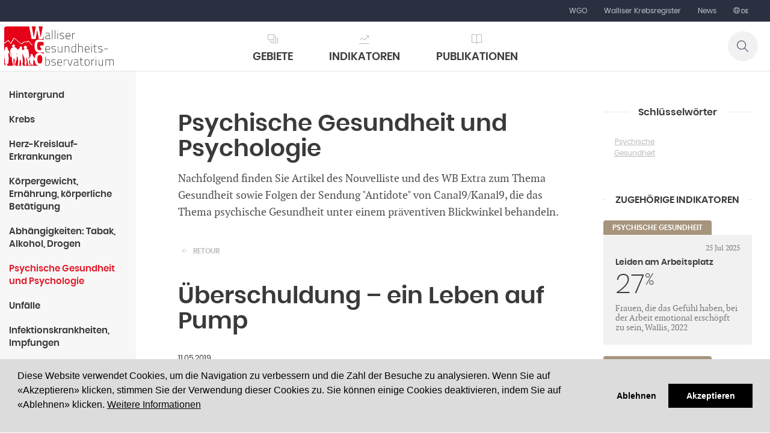

--- FILE ---
content_type: text/html; charset=utf-8
request_url: https://www.ovs.ch/de/footer/gesundheitsforderung/psychische-gesundheit-und-psychologie/id-3119-uberschuldung-ein-leben-auf-pump/
body_size: 12840
content:




<!DOCTYPE html>
<!--[if lte IE 9]> <html class="ie ie9 lte9 gte9" lang="en"> <![endif]-->
<!--[if (gt IE 9)|!(IE)]><!-->
<html class="gte9 not-ie" lang="de">
<!--<![endif]-->

<head>
  <meta charset="utf-8">

  
    <script>
      var url = "https://www.ovs.ch/Umbraco/Api/TestApi/DoNotAcceptCookies/?ouinon=oui";

      window.addEventListener("load", function() {
        window.cookieconsent.initialise({
          "palette":
          {
            "popup": {
              "background": "#ffffff"
            },
            "button": {
              "background": "#000000"
            }
          },

          "showLink": false,
          "content": {
            "message": `<p>Diese Website verwendet Cookies, um die Navigation zu verbessern und die Zahl der Besuche zu analysieren. Wenn Sie auf «Akzeptieren» klicken, stimmen Sie der Verwendung dieser Cookies zu. Sie können einige Cookies deaktivieren, indem Sie auf «Ablehnen» klicken.  <a href=\"/de/footer/rechtliche-hinweise/\">Weitere Informationen</a></p>`,
            "dismiss": "Akzeptieren"
                
            ,"deny": "Ablehnen"
                
          },
              
                "type": "opt-out",
              
          "expiryDays": 365,
          "domain" : "ovs.ch"
        });
      });
    </script>



  

  


<meta name="keywords" content="" />

      <title>&#220;berschuldung – ein Leben auf Pump Psychische Gesundheit</title>
      <meta name="description" content="" />



  <meta name="viewport" content="width=device-width, initial-scale=1">

  

  <!-- iPad fullscreen -->
  <meta name="apple-mobile-web-app-capable" content="yes" />
  <meta name="apple-mobile-web-app-status-bar-style" content="black" />

  



<link rel="shortcut icon" href="/Site/Skins/default/Favicons/favicon.ico" type="image/x-icon">
<link rel="icon" href="/Site/Skins/default/Favicons/favicon.ico" type="image/x-icon">

<link rel="apple-touch-icon" sizes="57x57" href="/Site/Skins/default/Favicons/apple-touch-icon-57x57.png">
<link rel="apple-touch-icon" sizes="114x114" href="/Site/Skins/default/Favicons/apple-touch-icon-114x114.png">
<link rel="apple-touch-icon" sizes="72x72" href="/Site/Skins/default/Favicons/apple-touch-icon-72x72.png">
<link rel="apple-touch-icon" sizes="144x144" href="/Site/Skins/default/Favicons/apple-touch-icon-144x144.png">
<link rel="apple-touch-icon" sizes="60x60" href="/Site/Skins/default/Favicons/apple-touch-icon-60x60.png">
<link rel="apple-touch-icon" sizes="120x120" href="/Site/Skins/default/Favicons/apple-touch-icon-120x120.png">
<link rel="apple-touch-icon" sizes="76x76" href="/Site/Skins/default/Favicons/apple-touch-icon-76x76.png">
<link rel="apple-touch-icon" sizes="152x152" href="/Site/Skins/default/Favicons/apple-touch-icon-152x152.png">
<link rel="icon" type="image/png" href="/Site/Skins/default/Favicons/favicon-196x196.png" sizes="196x196">
<link rel="icon" type="image/png" href="/Site/Skins/default/Favicons/favicon-160x160.png" sizes="160x160">
<link rel="icon" type="image/png" href="/Site/Skins/default/Favicons/favicon-96x96.png" sizes="96x96">
<link rel="icon" type="image/png" href="/Site/Skins/default/Favicons/favicon-16x16.png" sizes="16x16">
<link rel="icon" type="image/png" href="/Site/Skins/default/Favicons/favicon-32x32.png" sizes="32x32">
<meta name="msapplication-TileColor" content="#00aee8">
<meta name="msapplication-TileImage" content="/Site/Skins/default/Favicons/mstile-144x144.png">


  <!-- hreflang -->
          <link rel="alternate" href="https://www.ovs.ch/fr/pied-de-page/promotion-de-la-sante/sante-mentale-et-psychologie/" hreflang="fr-ch" />
          <link rel="alternate" href="https://www.ovs.ch/de/footer/gesundheitsforderung/psychische-gesundheit-und-psychologie/" hreflang="de-ch" />



  <!-- headerCss start -->
  <link href="/DependencyHandler.axd?s=L1NpdGUvU2tpbnMvZGVmYXVsdC9Dc3MvTUFJTi5jc3M7L1NpdGUvU2tpbnMvZGVmYXVsdC9XZWJwYXJ0cy9NZW51L0Nzcy93cC1tZW51LmNzczs&amp;t=Css&amp;cdv=576671244" type="text/css" rel="stylesheet"/>
  <!-- headerCss end -->
  <!-- headerJs start -->
  <script src="/DependencyHandler.axd?s=L1NjcmlwdHMvanF1ZXJ5LTMuNS4xLm1pbi5qczsvU2NyaXB0cy9tb2Rlcm5penIubWluLmpzOy9TY3JpcHRzL2FwcC5qczs&amp;t=Javascript&amp;cdv=576671244" type="text/javascript"></script>
  <!-- headerJs end -->

  

  

        <!-- Global site tag (gtag.js) - Google Analytics -->
        <script async src="https://www.googletagmanager.com/gtag/js?id=G-G61F46G4J2"></script>
        <script>
          window.dataLayer = window.dataLayer || [];
          function gtag(){dataLayer.push(arguments);}
          gtag('js', new Date());
          gtag('config', 'G-G61F46G4J2', { 'anonymize_ip': true });
        </script>




  <script>
    var globalOptions = {
      skin_name: "Default", // used for exemple for weather JS
      menu_mobile: { backButtonTitle: 'zur&#252;ck' }, // Translation du bouton "Back" pour le menu mobile
      googleMapCallback : [] // array to store functions's name to be called for google map
    }


var _arrMenuSelectedID = ["menuEntry--1","menuEntry-647","menuEntry-1541","menuEntry-1602","menuEntry-2289","menuEntry-2295"];

  </script>

  <script type="text/javascript">

    $(document).ready(function () {

        $('#btnGlobalSearch').on("click", function () {
            var query = $('#txtGlobalSearch').val();
            if (query != "") {
                location.href = '/de/suche/' + '?q=' + query;
            }
        });

        $("#txtGlobalSearch").on("keyup", function (event) {
            if (event.keyCode == 13) {
                $("#btnGlobalSearch").click();
            }
        });

    });

    $(document).ready(function () {
        $('a.nanmail').on("click", function () {

            $(this).find("span").remove();
            $(this).attr("href", "mailto:" + $(this).html());
        });
    });

    jQuery.fn.mailto = function () {
      return this.each(function () {
        var email = $(this).html(); //.replace("/\s*\(.+\)\s*/", "@");
        //alert("email " + email);
        $(this).before('<a href="mailto:' + email + '" rel="nofollow" title="Email ' + email + '">' + email + '</a>').remove();
      });
    };
  </script>

  <script>
    function resizeIframes() {
      document.domain = 'ovs.ch';

      $("iframe").each(function () {

        var attr = $(this).attr('src');
        if (typeof attr != typeof undefined && attr != false) {
          $(this).height($(this).contents().find("html").height() + 50);
        }
      });

    }
  </script>

  

                  
  
    <link href="/Umbraco/Api/Rss/ArticlesFeed/2295/de-CH" rel="alternate" type="application/rss+xml" />


  
  
                    
    
      <script type="application/ld+json">
        {
        "@context" : "http://schema.org",
        "@type" : "BlogPosting",
        "author" : { "@type" : "Person","name" : "Observatoire valaisan de la santé "},
"creator" : { "@type" : "Person","name" : "Observatoire valaisan de la santé "},
"editor" : { "@type" : "Person","name" : "Observatoire valaisan de la santé "},

        "publisher" :{
        "@type" : "Organization",
        "name" : "",
        "logo" : {
        "@type" : "ImageObject",
        "url" : "https://www.ovs.ch"
        }
        },
        "articleSection" : "Sante mentale et psychologie",
        "name" : "&#220;berschuldung – ein Leben auf Pump",
        "alternateName" : "",
        "headline" : "",
        "datePublished" : "2019-05-11T00:00:00.0000000",
        "dateModified" : "2019-12-10T17:16:13.0000000",
        "keywords" : "#sante-psychique",
        "url" : "https://www.ovs.ch/de/footer/gesundheitsforderung/psychische-gesundheit-und-psychologie/id-3119-uberschuldung-ein-leben-auf-pump/",
        "image" : {
        "@type" : "ImageObject",
        "name" : "",
        "caption" : "",
        "representativeOfPage" : "true",
        "url" : "https://www.ovs.ch",
        "height" : "0",
        "width" : "0"
        },
        "mainEntityOfPage" : {
        "@type" : "WebPage",
        "url" : "http://www.ovs.ch/de/footer/gesundheitsforderung/psychische-gesundheit-und-psychologie/"
        }
        }
      </script>
    


                  
  
  
  

</head>

<body data-theme="default">
  



  <div class="bodyScreen">

    
  


    
    




<header data-sk="MAIN-header desktop" class="hidden-xs hidden-sm visible-md visible-lg hidden-print" data-covername="default">

  <div data-sk="SK-wrapper" class="top-header">
    
<nav class="navbar" role="navigation">
  <div class="container-fluid">
    <div class="collapse navbar-collapse">

      <ul class="nav navbar-nav">




          <li class=""><a id="menuEntry-1830" data-customize="" href="/de/kopfzeile/wgo/auftrag-und-gesetzliche-grundlagen/" target="_self">WGO</a></li>
      <li class=" level-2" ><a id="menuEntry-8401" data-customize="" href="/de/kopfzeile/wgo/medizinische-register/das-walliser-krebsregister/das-walliser-krebsregister/" target="_self">Walliser Krebsregister</a></li>
      <li class=" level-2" ><a id="menuEntry-1600" data-customize="" href="/de/kopfzeile/news/" target="_self">News</a></li>

















        



  <li class="dropdown" aria-haspopup="true" data-customize="icon-languages">
    <a href="#" class="dropdown-toggle"> de</a>
    <ul class="dropdown-menu dropdown-columns">
        <li>
          <a href="/umbraco/Surface/Language/ChangeLanguageToIso/2295?articleId=3119&amp;newTargetLanguageIsoCode=fr-CH" hreflang="fr-CH">Fran&#231;ais</a>
        </li>
        <li>
          <a href="/umbraco/Surface/Language/ChangeLanguageToIso/2295?articleId=3119&amp;newTargetLanguageIsoCode=de-CH" hreflang="de-CH">Deutsch</a>
        </li>
    </ul>
  </li>

      </ul>

    </div>
  </div>
</nav>



  </div>

  <div data-sk="SK-wrapper" class="body-header">
    

<a href="/de/wgo-walliser-gesundheits-observatorium-willkommen/" class="logo"><span style="text-indent: -9999em;white-space: nowrap;font-size:0 !important;overflow: hidden;">logo</span></a>

    



<nav class="navbar" role="navigation">
  <div class="container-fluid">
    <div class="collapse navbar-collapse">

      <ul class="nav navbar-nav">
        



          <li class="dropdown full-width level-2 " aria-haspopup="true" >
            <a id="menuEntry-1542" data-customize="symbol_areas" href="javascript:void(0)" class="dropdown-toggle"> Gebiete</a>
            <div class="dropdown-columns">
              
              
                  <ul class="dropdown-menu" >
    </ul>
    <ul class="dropdown-menu" >
    <li class="level-3"><b data-customize="">Gesundheitssystem</b></li>
        <li class="folder">
          <ul>
                <li class="level-4">
      <a id="menuEntry-1544" data-customize="symbol_col_1" href="/de/gebiete/gesundheitssystem/krankenhauser/spitaler/" target="_self"><b>Krankenh&#228;user</b></a>
    </li>
        <li class="sub-folder">
          <ul>
            
          </ul>
        </li>

          </ul>
        </li>
        <li class="folder">
          <ul>
                <li class="level-4">
      <a id="menuEntry-1546" data-customize="symbol_col_2" href="/de/gebiete/gesundheitssystem/sozialmedizinische-betreuung/sozialmedizinische-betreuung/" target="_self"><b>Sozialmedizinische Betreuung </b></a>
    </li>
        <li class="sub-folder">
          <ul>
            
          </ul>
        </li>
        <li class="sub-folder">
          <ul>
              <li class="level-5">
    <a id="menuEntry-1548" data-customize="" href="/de/gebiete/gesundheitssystem/sozialmedizinische-betreuung/alters-und-pflegeheime/" target="_self">Alters- und Pflegeheime (APH)</a>
  </li>

          </ul>
        </li>
        <li class="sub-folder">
          <ul>
              <li class="level-5">
    <a id="menuEntry-6839" data-customize="" href="/de/gebiete/gesundheitssystem/sozialmedizinische-betreuung/spitex-dienste/" target="_self">Spitex Dienste</a>
  </li>

          </ul>
        </li>
        <li class="sub-folder">
          <ul>
              <li class="level-5">
    <a id="menuEntry-1549" data-customize="" href="/de/gebiete/gesundheitssystem/sozialmedizinische-betreuung/tages-oder-nachtpflegestrukturen/" target="_self">Tages- oder Nachtpflegestrukturen</a>
  </li>

          </ul>
        </li>

          </ul>
        </li>
        <li class="folder">
          <ul>
                <li class="level-4">
      <a id="menuEntry-1550" data-customize="symbol_col_4" href="/de/gebiete/gesundheitssystem/rettungswesen/index/" target="_self"><b>Rettungswesen</b></a>
    </li>
        <li class="sub-folder">
          <ul>
            
          </ul>
        </li>

          </ul>
        </li>
        <li class="folder">
          <ul>
                <li class="level-4">
      <a id="menuEntry-1555" data-customize="symbol_col_3" href="/de/gebiete/gesundheitssystem/gesundheitsberufe/index/" target="_self"><b>Gesundheitsberufe</b></a>
    </li>
        <li class="sub-folder">
          <ul>
            
          </ul>
        </li>

          </ul>
        </li>
        <li class="folder">
          <ul>
                <li class="level-4">
      <a id="menuEntry-1557" data-customize="symbol_col_5" href="/de/gebiete/gesundheitssystem/versorgungsqualitat/index/" target="_self"><b>Versorgungsqualit&#228;t</b></a>
    </li>
        <li class="sub-folder">
          <ul>
            
          </ul>
        </li>
        <li class="sub-folder">
          <ul>
              <li class="level-5">
    <a id="menuEntry-1559" data-customize="" href="/de/gebiete/gesundheitssystem/versorgungsqualitat/qualitatsindikatoren-der-akutspitaler-bag-mortalitat/" target="_self">Qualit&#228;tsindikatoren der Akutspit&#228;ler (BAG): Mortalit&#228;t</a>
  </li>

          </ul>
        </li>
        <li class="sub-folder">
          <ul>
              <li class="level-5">
    <a id="menuEntry-2330" data-customize="" href="/de/gebiete/gesundheitssystem/versorgungsqualitat/indikatoren-des-nationalen-vereins-fur-qualitatsentwicklung-in-spitalern-und-kliniken-anq/" target="_self">Indikatoren des Nationalen Vereins f&#252;r Qualit&#228;tsentwicklung in Spit&#228;lern und Kliniken (ANQ)</a>
  </li>

          </ul>
        </li>

          </ul>
        </li>
        <li class="folder">
          <ul>
                <li class="level-4">
      <a id="menuEntry-1560" data-customize="symbol_col_6" href="/de/gebiete/gesundheitssystem/finanzierung/kosten-des-gesundheitswesens/" target="_self"><b>Finanzierung</b></a>
    </li>
        <li class="sub-folder">
          <ul>
            
          </ul>
        </li>
        <li class="sub-folder">
          <ul>
              <li class="level-5">
    <a id="menuEntry-1562" data-customize="" href="/de/gebiete/gesundheitssystem/finanzierung/schweizer-gesundheitskosten/" target="_self">Schweizer Gesundheitskosten</a>
  </li>

          </ul>
        </li>
        <li class="sub-folder">
          <ul>
              <li class="level-5">
    <a id="menuEntry-1563" data-customize="" href="/de/gebiete/gesundheitssystem/finanzierung/kantonale-gesundheitsfinanzierung/" target="_self">Kantonale Gesundheitsfinanzierung</a>
  </li>

          </ul>
        </li>
        <li class="sub-folder">
          <ul>
              <li class="level-5">
    <a id="menuEntry-1564" data-customize="" href="/de/gebiete/gesundheitssystem/finanzierung/krankenversicherung/" target="_self">Krankenversicherung</a>
  </li>

          </ul>
        </li>
        <li class="sub-folder">
          <ul>
              <li class="level-5">
    <a id="menuEntry-1567" data-customize="" href="/de/gebiete/gesundheitssystem/finanzierung/finanzierung-von-gesundheitsorganisationen/" target="_self">Finanzierung von Gesundheitsorganisationen</a>
  </li>

          </ul>
        </li>

          </ul>
        </li>
    </ul>
    <ul class="dropdown-menu" >
    <li class="level-3"><b data-customize="">Gesundheitszustand</b></li>
        <li class="folder">
          <ul>
                <li class="level-4">
      <a id="menuEntry-1572" data-customize="symbol_col_8" href="/de/gebiete/gesundheitszustand/demographie/demographie/" target="_self"><b>Demographie</b></a>
    </li>
        <li class="sub-folder">
          <ul>
            
          </ul>
        </li>

          </ul>
        </li>
        <li class="folder">
          <ul>
                <li class="level-4">
      <a id="menuEntry-1570" data-customize="symbol_col_7" href="/de/gebiete/gesundheitszustand/allgemeiner-gesundheitszustand/index/" target="_self"><b>Allgemeiner Gesundheitszustand</b></a>
    </li>
        <li class="sub-folder">
          <ul>
            
          </ul>
        </li>

          </ul>
        </li>
        <li class="folder">
          <ul>
                <li class="level-4">
      <a id="menuEntry-1574" data-customize="symbol_col_9" href="/de/gebiete/gesundheitszustand/lebenserwartung-und-mortalitat/index/" target="_self"><b>Lebenserwartung und Mortalit&#228;t</b></a>
    </li>
        <li class="sub-folder">
          <ul>
            
          </ul>
        </li>

          </ul>
        </li>
        <li class="folder">
          <ul>
                <li class="level-4">
      <a id="menuEntry-1576" data-customize="symbol_col_10" href="/de/gebiete/gesundheitszustand/herz-kreislauf-erkrankungen/index/" target="_self"><b>Herz-Kreislauf-Erkrankungen</b></a>
    </li>
        <li class="sub-folder">
          <ul>
            
          </ul>
        </li>

          </ul>
        </li>
        <li class="folder">
          <ul>
                <li class="level-4">
      <a id="menuEntry-1578" data-customize="symbol_col_11" href="/de/gebiete/gesundheitszustand/krebserkrankungen/index/" target="_self"><b>Krebserkrankungen</b></a>
    </li>
        <li class="sub-folder">
          <ul>
            
          </ul>
        </li>

          </ul>
        </li>
        <li class="folder">
          <ul>
                <li class="level-4">
      <a id="menuEntry-1580" data-customize="symbol_col_12" href="/de/gebiete/gesundheitszustand/todesfalle-durch-externe-ursachen/index/" target="_self"><b>Todesf&#228;lle durch externe Ursachen</b></a>
    </li>
        <li class="sub-folder">
          <ul>
            
          </ul>
        </li>

          </ul>
        </li>
        <li class="folder">
          <ul>
                <li class="level-4">
      <a id="menuEntry-1582" data-customize="symbol_col_13" href="/de/gebiete/gesundheitszustand/infektionskrankheiten/index/" target="_self"><b>Infektionskrankheiten</b></a>
    </li>
        <li class="sub-folder">
          <ul>
            
          </ul>
        </li>

          </ul>
        </li>
        <li class="folder">
          <ul>
                <li class="level-4">
      <a id="menuEntry-1584" data-customize="symbol_col_14" href="/de/gebiete/gesundheitszustand/psychische-gesundheit/index/" target="_self"><b>Psychische Gesundheit</b></a>
    </li>
        <li class="sub-folder">
          <ul>
            
          </ul>
        </li>

          </ul>
        </li>
        <li class="folder">
          <ul>
                <li class="level-4">
      <a id="menuEntry-2340" data-customize="symbol_col_15" href="/de/gebiete/gesundheitszustand/abhangigkeiten/index/" target="_self"><b>Abh&#228;ngigkeiten</b></a>
    </li>
        <li class="sub-folder">
          <ul>
            
          </ul>
        </li>

          </ul>
        </li>
        <li class="folder">
          <ul>
                <li class="level-4">
      <a id="menuEntry-1586" data-customize="symbol_col_16" href="/de/gebiete/gesundheitszustand/ubergewicht-und-diabetes/index/" target="_self"><b>&#220;bergewicht und Diabetes</b></a>
    </li>
        <li class="sub-folder">
          <ul>
            
          </ul>
        </li>

          </ul>
        </li>
        <li class="folder">
          <ul>
                <li class="level-4">
      <a id="menuEntry-1590" data-customize="symbol_col_17" href="/de/gebiete/gesundheitszustand/impfungen-und-vorsorgeuntersuchungen/index/" target="_self"><b>Impfungen und Vorsorgeuntersuchungen</b></a>
    </li>
        <li class="sub-folder">
          <ul>
            
          </ul>
        </li>

          </ul>
        </li>
    </ul>

            </div>
          </li>
      <li class=" level-2" ><a id="menuEntry-1595" data-customize="symbol_indicators" href="/de/indikatoren/" target="_self">Indikatoren</a></li>
      <li class=" level-2" ><a id="menuEntry-1597" data-customize="symbol_publications" href="/de/publikationen/" target="_self">Publikationen</a></li>
















      </ul>

    </div>
  </div>
</nav>


    
    <a data-customize="icon-search" href="javascript:void(0)" onclick="show_WP_popupSearch();"></a>

  </div>



</header>


    
    


  <header data-sk="MAIN-header mobile" class="visible-xs visible-sm hidden-md hidden-lg hidden-print">

    <div class="header">
      <div class="logo-area">
        

<a href="/de/wgo-walliser-gesundheits-observatorium-willkommen/" class="logo"><span style="text-indent: -9999em;white-space: nowrap;font-size:0 !important;overflow: hidden;">logo</span></a>

      </div>
      <div class="button-area">

        

            <button type="button" class="search-button" onclick="show_WP_popupSearch();"></button>

        <button type="button" class="dl-trigger"></button>
      </div>
    </div>

    





<nav class="dl-menuwrapper">
  <span class="dl-menuMarginTop"></span>
  <ul class="dl-menu">

    


      <li>
        <a id="mobile_menuEntry-1542" href="" data-customize="symbol_areas"> Gebiete</a>
          <ul class="dl-submenu">
                  <li>
        <a id="mobile_menuEntry-1543" href="" data-customize="">Gesundheitssystem</a>
          <ul class="dl-submenu">
                    <li>
          <a data-customize="symbol_col_1" id="mobile_menuEntry-1544" href="/de/gebiete/gesundheitssystem/krankenhauser/spitaler/" target="_self">Krankenh&#228;user </a>
        </li>
        <li>
          <a data-customize="symbol_col_2" id="mobile_menuEntry-1546" href="/de/gebiete/gesundheitssystem/sozialmedizinische-betreuung/alters-und-pflegeheime/" target="_self">Sozialmedizinische Betreuung  </a>
        </li>
        <li>
          <a data-customize="symbol_col_4" id="mobile_menuEntry-1550" href="/de/gebiete/gesundheitssystem/rettungswesen/index/" target="_self">Rettungswesen </a>
        </li>
        <li>
          <a data-customize="symbol_col_3" id="mobile_menuEntry-1555" href="/de/gebiete/gesundheitssystem/gesundheitsberufe/index/" target="_self">Gesundheitsberufe </a>
        </li>
        <li>
          <a data-customize="symbol_col_5" id="mobile_menuEntry-1557" href="/de/gebiete/gesundheitssystem/versorgungsqualitat/qualitatsindikatoren-der-akutspitaler-bag-mortalitat/" target="_self">Versorgungsqualit&#228;t </a>
        </li>
        <li>
          <a data-customize="symbol_col_6" id="mobile_menuEntry-1560" href="/de/gebiete/gesundheitssystem/finanzierung/schweizer-gesundheitskosten/" target="_self">Finanzierung </a>
        </li>

          </ul>
      </li>
      <li>
        <a id="mobile_menuEntry-1569" href="" data-customize="">Gesundheitszustand</a>
          <ul class="dl-submenu">
                    <li>
          <a data-customize="symbol_col_8" id="mobile_menuEntry-1572" href="/de/gebiete/gesundheitszustand/demographie/demographie/" target="_self">Demographie </a>
        </li>
        <li>
          <a data-customize="symbol_col_7" id="mobile_menuEntry-1570" href="/de/gebiete/gesundheitszustand/allgemeiner-gesundheitszustand/index/" target="_self">Allgemeiner Gesundheitszustand </a>
        </li>
        <li>
          <a data-customize="symbol_col_9" id="mobile_menuEntry-1574" href="/de/gebiete/gesundheitszustand/lebenserwartung-und-mortalitat/index/" target="_self">Lebenserwartung und Mortalit&#228;t </a>
        </li>
        <li>
          <a data-customize="symbol_col_10" id="mobile_menuEntry-1576" href="/de/gebiete/gesundheitszustand/herz-kreislauf-erkrankungen/index/" target="_self">Herz-Kreislauf-Erkrankungen </a>
        </li>
        <li>
          <a data-customize="symbol_col_11" id="mobile_menuEntry-1578" href="/de/gebiete/gesundheitszustand/krebserkrankungen/index/" target="_self">Krebserkrankungen </a>
        </li>
        <li>
          <a data-customize="symbol_col_12" id="mobile_menuEntry-1580" href="/de/gebiete/gesundheitszustand/todesfalle-durch-externe-ursachen/index/" target="_self">Todesf&#228;lle durch externe Ursachen </a>
        </li>
        <li>
          <a data-customize="symbol_col_13" id="mobile_menuEntry-1582" href="/de/gebiete/gesundheitszustand/infektionskrankheiten/index/" target="_self">Infektionskrankheiten </a>
        </li>
        <li>
          <a data-customize="symbol_col_14" id="mobile_menuEntry-1584" href="/de/gebiete/gesundheitszustand/psychische-gesundheit/index/" target="_self">Psychische Gesundheit </a>
        </li>
        <li>
          <a data-customize="symbol_col_15" id="mobile_menuEntry-2340" href="/de/gebiete/gesundheitszustand/abhangigkeiten/index/" target="_self">Abh&#228;ngigkeiten </a>
        </li>
        <li>
          <a data-customize="symbol_col_16" id="mobile_menuEntry-1586" href="/de/gebiete/gesundheitszustand/ubergewicht-und-diabetes/index/" target="_self">&#220;bergewicht und Diabetes </a>
        </li>
        <li>
          <a data-customize="symbol_col_17" id="mobile_menuEntry-1590" href="/de/gebiete/gesundheitszustand/impfungen-und-vorsorgeuntersuchungen/index/" target="_self">Impfungen und Vorsorgeuntersuchungen </a>
        </li>

          </ul>
      </li>

          </ul>
      </li>
      <li>
        <a id="mobile_menuEntry-1595" href="/de/indikatoren/" data-customize="symbol_indicators">Indikatoren</a>
      </li>
      <li>
        <a id="mobile_menuEntry-1597" href="/de/publikationen/" data-customize="symbol_publications">Publikationen</a>
      </li>
        <li>
          <a data-customize="" id="mobile_menuEntry-1830" href="/de/kopfzeile/wgo/auftrag-und-gesetzliche-grundlagen/" target="_self">WGO </a>
        </li>
    <li>
      <a id="mobile_menuEntry-8401" href="/de/kopfzeile/wgo/medizinische-register/das-walliser-krebsregister/das-walliser-krebsregister/" target="_self" data-customize="">Walliser Krebsregister</a>
    </li>
    <li>
      <a id="mobile_menuEntry-1600" href="/de/kopfzeile/news/" target="_self" data-customize="">News</a>
    </li>






    <li class="footer">
      <!-- SPECIAL FOOTER on home nav -->

      <div class="footerWrapper">
        <div class="wrapper">
          
        </div>
      </div>

      

      



      



  <ul class="listLinks separate-line text-center">
    <li>
      <a href="/umbraco/Surface/Language/ChangeLanguageToIso/2295?articleId=3119&newTargetLanguageIsoCode=fr-CH" hreflang="fr-CH">Français</a><a href="/umbraco/Surface/Language/ChangeLanguageToIso/2295?articleId=3119&newTargetLanguageIsoCode=de-CH" hreflang="de-CH">Deutsch</a>
    </li>
  </ul>

    </li>

  </ul>
</nav>


    <div data-sk="SK-underWrapper" data-title="">
      <span></span>
    </div>



  </header>


    

    
    <div data-sk="MAIN-bodyWrapper" id="main_bodywrapper">

      
  








      











  





<section data-sk="MAIN-container  " data-theme="">

  <div data-sk="SK-wrapper">

    <div data-sk="MAIN-content content-left has-nav">






  <div data-sk="SK-top-nav" class="visible-xs visible-sm hidden-md hidden-lg">
    <select id="bs3Select" class="selectpicker" data-width="100%" data-style="btn-warning" title="Menu">
          <option id="mobileSlide_menuEntry-2290" value="/de/footer/gesundheitsforderung/hintergrund/" rel="_self">Hintergrund </option>
    <option id="mobileSlide_menuEntry-2291" value="/de/footer/gesundheitsforderung/krebs/" rel="_self">Krebs</option>
    <option id="mobileSlide_menuEntry-2292" value="/de/footer/gesundheitsforderung/herz-kreislauf-erkrankungen/" rel="_self">Herz-Kreislauf-Erkrankungen</option>
    <option id="mobileSlide_menuEntry-2293" value="/de/footer/gesundheitsforderung/korpergewicht-ernahrung-korperliche-betatigung/" rel="_self">K&#246;rpergewicht, Ern&#228;hrung, k&#246;rperliche Bet&#228;tigung</option>
    <option id="mobileSlide_menuEntry-2294" value="/de/footer/gesundheitsforderung/abhangigkeiten-tabak-alkohol-drogen/" rel="_self">Abh&#228;ngigkeiten: Tabak, Alkohol, Drogen</option>
    <option id="mobileSlide_menuEntry-2295" value="/de/footer/gesundheitsforderung/psychische-gesundheit-und-psychologie/" rel="_self">Psychische Gesundheit und Psychologie</option>
    <option id="mobileSlide_menuEntry-2296" value="/de/footer/gesundheitsforderung/unfalle/" rel="_self">Unf&#228;lle</option>
    <option id="mobileSlide_menuEntry-2297" value="/de/footer/gesundheitsforderung/infektionskrankheiten-impfungen/" rel="_self">Infektionskrankheiten, Impfungen</option>
      <optgroup label="">
              <option id="mobileSlide_menuEntry-2299" value="/de/footer/gesundheitsforderung/anderes/index/" rel="_self">Anderes</option>

      </optgroup>

    </select>

    <script type="text/javascript">
      $(window).on('load', function () {
        $('.selectpicker').selectpicker({
          dropupAuto: false
        }); // --> see Plugin options here : http://silviomoreto.github.io/bootstrap-select/3/
        $('#mobileSlide_' + _arrMenuSelectedID[_arrMenuSelectedID.length - 1]).prop('selected', true);
        $('.selectpicker').selectpicker('refresh');
      });

      $("#bs3Select").on("change", function () {
        window.open(this.value, $(this).find(":selected").attr("rel"));
      });
    </script>
  </div>






      





<div data-sk="SK-side-nav" class="hidden-xs hidden-sm visible-md visible-lg">
  <a id="menuEntry--2147483648" href=""></a>
  <ul class="nav nav-pills nav-stacked">
  <li>
    <a id="menuEntry-2290" href="/de/footer/gesundheitsforderung/hintergrund/" target="_self">Hintergrund </a>
  </li>
  <li>
    <a id="menuEntry-2291" href="/de/footer/gesundheitsforderung/krebs/" target="_self">Krebs</a>
  </li>
  <li>
    <a id="menuEntry-2292" href="/de/footer/gesundheitsforderung/herz-kreislauf-erkrankungen/" target="_self">Herz-Kreislauf-Erkrankungen</a>
  </li>
  <li>
    <a id="menuEntry-2293" href="/de/footer/gesundheitsforderung/korpergewicht-ernahrung-korperliche-betatigung/" target="_self">K&#246;rpergewicht, Ern&#228;hrung, k&#246;rperliche Bet&#228;tigung</a>
  </li>
  <li>
    <a id="menuEntry-2294" href="/de/footer/gesundheitsforderung/abhangigkeiten-tabak-alkohol-drogen/" target="_self">Abh&#228;ngigkeiten: Tabak, Alkohol, Drogen</a>
  </li>
  <li>
    <a id="menuEntry-2295" href="/de/footer/gesundheitsforderung/psychische-gesundheit-und-psychologie/" target="_self">Psychische Gesundheit und Psychologie</a>
  </li>
  <li>
    <a id="menuEntry-2296" href="/de/footer/gesundheitsforderung/unfalle/" target="_self">Unf&#228;lle</a>
  </li>
  <li>
    <a id="menuEntry-2297" href="/de/footer/gesundheitsforderung/infektionskrankheiten-impfungen/" target="_self">Infektionskrankheiten, Impfungen</a>
  </li>
    <li>
        <a id="menuEntry-2299" href="/de/footer/gesundheitsforderung/anderes/index/">Anderes</a>
  <ul class="nav  nav-stacked">
  </ul>

    </li>
  </ul>
</div>








      <div data-sk="MAIN-content-wrapper">

        <div data-sk="content-area">
          <div class="WP-blog ">
            <h1>Psychische Gesundheit und Psychologie</h1>
<p>Nachfolgend finden Sie Artikel des Nouvelliste und des WB Extra zum Thema Gesundheit sowie Folgen der Sendung "Antidote" von Canal9/Kanal9, die das Thema psychische Gesundheit unter einem präventiven Blickwinkel behandeln.</p>


    <div class="WP-blogArticle">
      <article>
        <header class="header-article ">
          <div class="header text-right hidden-print">
            <button type="button" class="btn btn-backTo-list pull-left hidden-sm hidden-xs" onclick="window.history.go(-1);return false;">Retour</button>

            
            





          </div>

          <hgroup class="hgroup">
            <h1>&#220;berschuldung – ein Leben auf Pump</h1>
            <h2></h2>
          </hgroup>



        <div class="header">

          <!-- DATE AREA -->
            <time datetime="2019-05-11" pubdate=""><span>11.05.2019</span></time>

        </div>
        </header>

        <section>
          In der Schweiz ist jeder vierte Jugendliche verschuldet. Die Überschuldung tangiert 15% der jungen Leute. Obwohl die Banken und somit das Geld im Mittelpunkt unserer Gesellschaft stehen, spricht man dieses Thema an den Schulen und zuhause zu wenig an. Manche Jugendliche kommen mit ihrem Budget nicht aus und werden bei den im Internet angebotenen Produkten schwach. Darum nehmen sie Konsumkredite auf und wenn die Rechnungen ins Haus flattern ist das oft der Anfang eines Teufelskreises. Der Umgang mit Geld, Ersparnisse und Solidarität sind keine Kinderspiele.<p><a href="https://kanal9.ch/uberschuldung-ein-leben-auf-pump/"target="_blank">Link zur Folge</a></p>
        </section>

          <br/>
          <hr>
          <p style="margin: 0;" class="text-muted extra-small">
            Quelle :
              <a href="https://canal9.ch" target="_blank">
                  <br /><img style="padding: 0;" alt="Canal 9 / Kanal 9" title="Canal 9 / Kanal 9" src="/media/1138/canal9.png?width=135&height=50&scale=both&crop=auto" srcset="/media/1138/canal9.png?width=270&height=100&scale=both&crop=auto 2x" />
              </a>              
          </p>
        </article> 

    </div>


          </div>
        </div>

        <aside data-sk="widget-area" class="hidden-print">
          






          






          









  <section class="WG-linkslist">
    <span>
      <header>
        <span>Schl&#252;sselw&#246;rter</span>
      </header>
      <nav class="row text-center">
  <div class="col-xs-6"><a href="/de/footer/gesundheitsforderung/psychische-gesundheit-und-psychologie/?tag=sante-psychique">Psychische Gesundheit</a></div>

      </nav>
    </span>
  </section>





  <section class="WG-bloglastarticlegrid">
    <div class="wrapper">
      <header class=""><span>Zugeh&#246;rige Indikatoren</span></header>

      <div class="article-container">
        <div class="article-wrapper">
  <article>
      <span class="area_label" data-customize="symbol_col_14">Psychische Gesundheit</span>

    <a href="/de/indikatoren/id-9423-leiden-am-arbeitsplatz/" target="_self">

      <section class="no-image">

        <div class="header">


            <time class="text-right" datetime="2025-07-25" pubdate="">25 Jul 2025</time>
        </div>

          <hgroup>
            <h1>Leiden am Arbeitsplatz</h1>
          </hgroup>
    <div class="nbr">
27<sup>%</sup>

    </div>

          <span class="has-nbr"><p>Frauen, die das Gefühl haben, bei der Arbeit emotional erschöpft zu sein, Wallis, 2022</p></span>

      </section>


    </a>

  </article>
  <article>
      <span class="area_label" data-customize="symbol_col_14">Psychische Gesundheit</span>

    <a href="/de/indikatoren/id-9362-psychiche-gesundheit-der-15-jahrigen-und-alteren/" target="_self">

      <section class="no-image">

        <div class="header">


            <time class="text-right" datetime="2025-07-11" pubdate="">11 Jul 2025</time>
        </div>

          <hgroup>
            <h1>Psychiche Gesundheit der 15-J&#228;hrigen und &#196;lteren</h1>
          </hgroup>
    <div class="nbr">
5<sup>%</sup>

    </div>

          <span class="has-nbr"><p>der Frauen weisen hohe Anzeichen von psychischer Niedergeschlagenheit, Wallis, 2022</p></span>

      </section>


    </a>

  </article>
        </div>
      </div>

        <footer class="text-center">
          <a href="/de/indikatoren/?tag=%23sante-psychique" target="_self" class="btn btn-primary empty btn-symbol_indicators">Mehr ansehen</a>
        </footer>     </div>
  </section>





  <section class="WG-bloglastarticlegrid">
    <div class="wrapper">
      <header class=""><span>Verwandte Publikationen</span></header>

      <div class="article-container">
        <div class="article-wrapper">
  <article>
      <span class="area_label" data-customize="symbol_col_7">Allgemeiner Gesundheitszustand</span>

    <a href="/de/publikationen/id-18798-hausliche-gewalt-im-wallis-2024/" target="_self">

      <section class="">

        <div class="header">


            <time class="text-right" datetime="2025-11-25" pubdate="">25 Nov 2025</time>
        </div>

          <hgroup>
            <h1>H&#228;usliche Gewalt im Wallis 2024</h1>
          </hgroup>

      </section>

        <aside style="background-image: url(/media/11683/image-couverture.png?width=400&amp;height=400&amp;crop=auto)">
        <time datetime="2025-11-25" pubdate="">25. Nov 2025</time>
        </aside>

    </a>

  </article>
  <article>
      <span class="area_label" data-customize="symbol_col_7">Allgemeiner Gesundheitszustand</span>

    <a href="/de/publikationen/id-17997-uberblick-uber-den-gesundheitszustand-und-das-gesundheitsverhalten-im-wallis-2022/" target="_self">

      <section class="">

        <div class="header">


            <time class="text-right" datetime="2025-03-31" pubdate="">31 M&#228;r 2025</time>
        </div>

          <hgroup>
            <h1>&#220;berblick &#252;ber den Gesundheitszustand und das Gesundheitsverhalten im Wallis 2022</h1>
          </hgroup>

      </section>

        <aside style="background-image: url(/media/11013/image-page-couverture.jpg?width=400&amp;height=400&amp;crop=auto)">
        <time datetime="2025-03-31" pubdate="">31. M&#228;r 2025</time>
        </aside>

    </a>

  </article>
        </div>
      </div>

        <footer class="text-center">
          <a href="/de/publikationen/?tag=%23sante-psychique" target="_self" class="btn btn-primary empty btn-symbol_publications">Mehr ansehen</a>
        </footer>     </div>
  </section>





  <section class="WG-bloglastarticlegrid">
    <div class="wrapper">
      <header class=""><span>Zugeh&#246;rige Artikel und Medien</span></header>

      <div class="article-container">
        <div class="article-wrapper">
  <article>

    <a href="/de/kopfzeile/news/id-18802-hausliche-gewalt-im-wallis-2024/" target="_self">

      <section class="">

        <div class="header">


            <time class="text-right" datetime="2025-11-25" pubdate="">25 Nov 2025</time>
        </div>

          <hgroup>
            <h1>H&#228;usliche Gewalt im Wallis 2024</h1>
          </hgroup>

      </section>

        <aside style="background-image: url(/media/11683/image-couverture.png?width=400&amp;height=400&amp;crop=auto)">
        <time datetime="2025-11-25" pubdate="">25. Nov 2025</time>
        </aside>

    </a>

  </article>
  <article>

    <a href="/de/footer/gesundheitsforderung/psychische-gesundheit-und-psychologie/id-18946-unterstutzen-sie-ihr-kind-in-seinen-emotionen/" target="_self">

      <section class="">

        <div class="header">

            <span class="isExternal">Walliserbote</span>

            <time class="text-right" datetime="2025-11-06" pubdate="">6 Nov 2025</time>
        </div>

          <hgroup>
            <h1>Unterst&#252;tzen sie ihr Kind in seinen Emotionen</h1>
          </hgroup>

      </section>

        <aside style="background-image: url(/media/2251/walliserbote.png?width=400&amp;height=400&amp;crop=auto)">
        <time datetime="2025-11-06" pubdate="">6. Nov 2025</time>
        </aside>

    </a>

  </article>
        </div>
      </div>

        <footer class="text-center">
          <a href="/de/kopfzeile/news/?tag=%23sante-psychique" target="_self" class="btn btn-primary empty btn-symbol_area">Mehr ansehen</a>
        </footer>     </div>
  </section>




          







          
        </aside>

      </div>
    </div>
  </div>
</section>


      <aside data-sk="before_MAIN-footer ">
        
      </aside>

      
      


  




<footer data-sk="MAIN-footer " class="hidden-print">
  <!-- we can add the data-SK "full-width" if we want -->
  <div class="footer-upperGraphic"></div>

  <div class="footer-nav">
    <div data-sk="SK-wrapper">

      
        <nav class="footer-mainNav">
          <ul>
              <li><a href="/de/footer/jobs-frei-stellen/" target="_self" data-customize="" class="btn">Jobs/Frei Stellen</a></li>
              <li><a href="/de/footer/wgo-tagung/nachste-wgo-tagung/journee-de-l-ovs-2026-de/" target="_self" data-customize="" class="btn">WGO Tagung</a></li>
              <li><a href="/de/footer/gesundheitsforderung/hintergrund/" target="_self" data-customize="" class="btn">Gesundheitsf&#246;rderung</a></li>
              <li><a href="/de/footer/links/wallis/" target="_self" data-customize="" class="btn">Links</a></li>
              <li><a href="/de/footer/rechtliche-hinweise/" target="_self" data-customize="" class="btn">Rechtliche Hinweise</a></li>
              <li><a href="https://www.ovs.ch/de/kopfzeile/kontakt/kontakt/" target="_self" data-customize="" class="btn">Kontakt</a></li>
          </ul>
        </nav>


      <div class="newsletter-wrapper">
        <div class="WG-newsletter">
          <span>
            <header>Newsletter</header>
            <div class="desc">Um immer informiert zu bleiben, melden Sie sich jetzt an</div>

              <div class="input-group">
                <span class="input-group-btn">
                  <button class="btn btn-default" type="button" onclick="location.href='/de/mailpro/anmeldung/';" id="WG-newsletter-hrefbtn">Registrieren</button>
                </span>
              </div>
            <input id="newsletterCulture" name="Culture" type="hidden" value="de-CH">

            <div class="alert alert-newsletter" style="display:none;" role="alert">
              <strong>Ein Fehler ist aufgetreten w&#228;hrend der Registrierung. Bitte versuchen Sie es nochmals.</strong>
            </div>
          </span>
        </div>
      </div>


    </div>
  </div>

  



<aside class="WP-footercredits" data-sk="SK-wrapper">

  <section class="flexy flexy-row">

    <aside class="flexy flexy-row-teaser">
      <span class="teaser-words">
Sammlung<br>Steuerung<br>Analyse<br>Interpretation<br>Verbreitung
      </span>

      <span class="teaser-symbol">
        <img src="/Site/Skins/default/Webparts/FooterCredits/Img/footer_symbol.svg">
        <br>Daten von gesundheitlichem<br/>Interesse
      </span>
    </aside>

    <address class="flexy flexy-row">
      <span class="flexy flexy-row flexy-align-items">
        <span class="address">
<strong>Walliser Gesundheitsobservatorium</strong><br>Av. Grand-Champsec 64<br>1950&nbsp;Sitten
        </span>
        <span class="address-infos">
Telefon  <a href="tel:+41276034961">+41 27 603 49 61</a>
<br>Email&nbsp;<a class=" nanmail">info@<span style="display:none;" class="d2026-02-01T00:17:12">@@null</span>ovs.ch</a>
        </span>
      </span>

    </address>


  </section>
</aside>






  <div class="under-footer">
    <div data-sk="SK-wrapper">

      <a href="http://www.nanoxi.ch" target="_blank" rel="noopener" class="btn copyright" title="R&#233;alisation Nanoxi">R&#233;alisation Nanoxi</a>
    </div>
  </div>

</footer>



    </div>
  </div>
  <div class="WP-popupslider">
    <div class="popup-wrapper">
      <button class="btn btn-primary btn-close-popup" type="button" title="fermer"></button>
      <section class="slider">
        <div class="owl-carousel"></div>
      </section>
    </div>
  </div>

  <div class="WP-popupgallery">
    <div class="popup-wrapper">
      <button class="btn btn-primary btn-close-popup" type="button" title="fermer"></button>
      <section class="slider">
        <div class="owl-carousel"></div>
      </section>
    </div>
  </div>

  
  <div class="WP-popupSearch">
    <div class="popup-wrapper">

      <span class="form-group">
        <div class="input-group input-group-lg">
          <input type="text" class="form-control" id="txtGlobalSearch" placeholder="Suchtext eingeben">
          <span class="input-group-btn">
            <button id="btnGlobalSearch" class="btn btn-info" title="Search"></button>
          </span>
        </div>
      </span>

    </div>
    <button class="popup-bg-close" type="button" onclick="unshow_WP_popupSearch();"></button>
  </div>

  
  




  


  

  <!-- footerCss start -->
  <link href="/DependencyHandler.axd?s=[base64]&amp;t=Css&amp;cdv=576671244" type="text/css" rel="stylesheet"/>
  <!-- footerCss end -->
  <!-- footerJs start -->
  <script src="/DependencyHandler.axd?s=[base64]&amp;t=Javascript&amp;cdv=576671244" type="text/javascript"></script>
  <!-- footerJs end -->

  

  <!-- footerStaticCss start -->
  
  <!-- footerStaticCss end -->
  <!-- footerStaticJs start -->
  
  <!-- footerStaticJs end -->
  <!-- RenderJsHere : todo move to other render START -->

  <!-- RenderJsHere : todo move to other render END -->
  <!-- RenderCssHere : todo move to other render START -->

  <!-- RenderCssHere : todo move to other render END -->

  <script>
    $(function () {
      if ($("body").find("form span.alert").length > 0) {
        var labelHeight = 0,
          firstAlert = $(this).find("span.alert").first();

        formGroup = firstAlert.parents(".form-group");

        var frm = firstAlert.parents("form"),
          label = frm.find("label:first-child");

        if (label.length) labelHeight = label.height();
        $('html, body').animate(
          {
            scrollTop: formGroup.offset().top - labelHeight
          }, 1000);
      }
    });
  </script>


</body>

</html>


--- FILE ---
content_type: text/css
request_url: https://www.ovs.ch/DependencyHandler.axd?s=L1NpdGUvU2tpbnMvZGVmYXVsdC9Dc3MvTUFJTi5jc3M7L1NpdGUvU2tpbnMvZGVmYXVsdC9XZWJwYXJ0cy9NZW51L0Nzcy93cC1tZW51LmNzczs&t=Css&cdv=576671244
body_size: 33269
content:

html{font-family:sans-serif;-ms-text-size-adjust:100%;-webkit-text-size-adjust:100%;}body{margin:0;}article,aside,details,figcaption,figure,footer,header,hgroup,main,nav,section,summary{display:block;}audio,canvas,progress,video{display:inline-block;vertical-align:baseline;}audio:not([controls]){display:none;height:0;}[hidden],template{display:none;}a{background:transparent;}a:active,a:hover{outline:0;}abbr[title]{border-bottom:1px dotted;}b,strong{font-weight:bold;}dfn{font-style:italic;}h1{font-size:2em;margin:0.67em 0;}mark{background:#ff0;color:#000;}small{font-size:80%;}sub,sup{font-size:75%;line-height:0;position:relative;vertical-align:baseline;}sup{top:-0.5em;}sub{bottom:-0.25em;}img{border:0;}svg:not(:root){overflow:hidden;}figure{margin:1em 40px;}hr{-moz-box-sizing:content-box;box-sizing:content-box;height:0;}pre{overflow:auto;}code,kbd,pre,samp{font-family:monospace,monospace;font-size:1em;}button,input,optgroup,select,textarea{color:inherit;font:inherit;margin:0;}button{overflow:visible;}button,select{text-transform:none;}button,html input[type="button"],input[type="reset"],input[type="submit"]{-webkit-appearance:button;cursor:pointer;}button[disabled],html input[disabled]{cursor:default;}button::-moz-focus-inner,input::-moz-focus-inner{border:0;padding:0;}input{line-height:normal;}input[type="checkbox"],input[type="radio"]{box-sizing:border-box;padding:0;}input[type="number"]::-webkit-inner-spin-button,input[type="number"]::-webkit-outer-spin-button{height:auto;}input[type="search"]{-webkit-appearance:textfield;-moz-box-sizing:content-box;-webkit-box-sizing:content-box;box-sizing:content-box;}input[type="search"]::-webkit-search-cancel-button,input[type="search"]::-webkit-search-decoration{-webkit-appearance:none;}fieldset{border:1px solid #c0c0c0;margin:0 2px;padding:0.35em 0.625em 0.75em;}legend{border:0;padding:0;}textarea{overflow:auto;}optgroup{font-weight:bold;}table{border-collapse:collapse;border-spacing:0;}td,th{padding:0;}@media print{*{text-shadow:none !important;color:#000 !important;background:transparent !important;box-shadow:none !important;}body{font-size:1.1em !important;}.table-responsive{overflow-y:visible !important;overflow-x:visible !important;}.table-responsive > .table{border:1px solid #dddddd !important;}.table-responsive > .table > thead > tr > th,.table-responsive > .table > tbody > tr > th,.table-responsive > .table > tfoot > tr > th,.table-responsive > .table > thead > tr > td,.table-responsive > .table > tbody > tr > td,.table-responsive > .table > tfoot > tr > td{white-space:pre-wrap !important;}table a[href]:after{display:none;}table{page-break-inside:auto;}tr,td{page-break-inside:avoid;page-break-after:auto;}thead{display:table-header-group;}tfoot{display:table-footer-group;}a,a:visited{text-decoration:underline;}a[href]:after{content:" (" attr(href) ")";}abbr[title]:after{content:" (" attr(title) ")";}a[href^="javascript:"]:after,a[href^="#"]:after{content:"";}pre,blockquote{border:1px solid #999;page-break-inside:avoid;}thead{display:table-header-group;}tr,img{page-break-inside:avoid;}img{max-width:100% !important;}p,h2,h3{orphans:3;widows:3;}h2,h3{page-break-after:avoid;}select{background:#fff !important;}.navbar{display:none;}.table td,.table th{background-color:#fff !important;}.btn > .caret,.dropup > .btn > .caret{border-top-color:#000 !important;}.label{border:1px solid #000;}.table{border-collapse:collapse !important;}.table-bordered th,.table-bordered td{border:1px solid #ddd !important;}}*{-webkit-box-sizing:border-box;-moz-box-sizing:border-box;box-sizing:border-box;}*:before,*:after{-webkit-box-sizing:border-box;-moz-box-sizing:border-box;box-sizing:border-box;}html{font-size:62.5%;-webkit-tap-highlight-color:rgba(0,0,0,0);}body{font-family:"font-regular",Georgia,"Times New Roman",Times,serif;font-size:18px;line-height:1.6;color:#505050;background-color:#ffffff;}input,button,select,textarea{font-family:inherit;font-size:inherit;line-height:inherit;}a{color:#070707;text-decoration:none;}a:hover,a:focus{color:#3f465d;text-decoration:underline;}a:focus{outline:thin dotted;outline:5px auto -webkit-focus-ring-color;outline-offset:-2px;}figure{margin:0;}img{vertical-align:middle;}.img-responsive,.thumbnail > img,.thumbnail a > img{display:block;max-width:100%;height:auto;}.img-rounded{border-radius:4px;}.img-thumbnail{padding:4px;line-height:1.6;background-color:#ffffff;border:1px solid #dddddd;border-radius:0px;-webkit-transition:all 0.2s ease-in-out;transition:all 0.2s ease-in-out;-webkit-transition:all all 0.2s ease-in-out ease-out;-moz-transition:all all 0.2s ease-in-out ease-out;-o-transition:all all 0.2s ease-in-out ease-out;transition:all all 0.2s ease-in-out ease-out;display:inline-block;max-width:100%;height:auto;}.img-circle{border-radius:50%;}hr{margin-top:28px;margin-bottom:28px;border:0;border-top:1px solid #e6e6e6;}.sr-only{position:absolute;width:1px;height:1px;margin:-1px;padding:0;overflow:hidden;clip:rect(0,0,0,0);border:0;}h1,h2,h3,h4,h5,h6,.h1,.h2,.h3,.h4,.h5,.h6{font-family:inherit;font-weight:500;line-height:1.1;color:inherit;}h1 small,h2 small,h3 small,h4 small,h5 small,h6 small,.h1 small,.h2 small,.h3 small,.h4 small,.h5 small,.h6 small,h1 .small,h2 .small,h3 .small,h4 .small,h5 .small,h6 .small,.h1 .small,.h2 .small,.h3 .small,.h4 .small,.h5 .small,.h6 .small{font-weight:normal;line-height:1;color:#999999;}h1,.h1,h2,.h2,h3,.h3{margin-top:28px;margin-bottom:14px;}h1 small,.h1 small,h2 small,.h2 small,h3 small,.h3 small,h1 .small,.h1 .small,h2 .small,.h2 .small,h3 .small,.h3 .small{font-size:65%;}h4,.h4,h5,.h5,h6,.h6{margin-top:14px;margin-bottom:14px;}h4 small,.h4 small,h5 small,.h5 small,h6 small,.h6 small,h4 .small,.h4 .small,h5 .small,.h5 .small,h6 .small,.h6 .small{font-size:75%;}h1,.h1{font-size:39px;}h2,.h2{font-size:32px;}h3,.h3{font-size:28px;}h4,.h4{font-size:20px;}h5,.h5{font-size:18px;}h6,.h6{font-size:16px;}p{margin:0 0 14px;}.lead{margin-bottom:28px;font-size:20px;font-weight:200;line-height:1.4;}@media (min-width:768px){.lead{font-size:27px;}}small,.small{font-size:85%;}cite{font-style:normal;}.text-left{text-align:left;}.text-right{text-align:right;}.text-center{text-align:center;}.text-justify{text-align:justify;}.text-muted{color:#999999;}.text-primary{color:#3f465d;}a.text-primary:hover{color:#2a2f3f;}.text-success{color:#3c763d;}a.text-success:hover{color:#2b542c;}.text-info{color:#31708f;}a.text-info:hover{color:#245269;}.text-warning{color:#8a6d3b;}a.text-warning:hover{color:#66512c;}.text-danger{color:#a94442;}a.text-danger:hover{color:#843534;}.bg-primary{color:#fff;background-color:#3f465d;}a.bg-primary:hover{background-color:#2a2f3f;}.bg-success{background-color:#dff0d8;}a.bg-success:hover{background-color:#c1e2b3;}.bg-info{background-color:#d9edf7;}a.bg-info:hover{background-color:#afd9ee;}.bg-warning{background-color:#fcf8e3;}a.bg-warning:hover{background-color:#f7ecb5;}.bg-danger{background-color:#f2dede;}a.bg-danger:hover{background-color:#e4b9b9;}.page-header{padding-bottom:13px;margin:56px 0 28px;border-bottom:1px solid #eeeeee;}ul,ol{margin-top:0;margin-bottom:14px;}ul ul,ol ul,ul ol,ol ol{margin-bottom:0;}.list-unstyled{padding-left:0;list-style:none;}.list-inline{padding-left:0;list-style:none;margin-left:-5px;}.list-inline > li{display:inline-block;padding-left:5px;padding-right:5px;}dl{margin-top:0;margin-bottom:28px;}dt,dd{line-height:1.6;}dt{font-weight:bold;}dd{margin-left:0;}@media (min-width:768px){.dl-horizontal dt{float:left;width:160px;clear:left;text-align:right;overflow:hidden;text-overflow:ellipsis;white-space:nowrap;}.dl-horizontal dd{margin-left:180px;}}abbr[title],abbr[data-original-title]{cursor:help;border-bottom:1px dotted #999999;}.initialism{font-size:90%;text-transform:uppercase;}blockquote{padding:14px 28px;margin:0 0 28px;font-size:22.5px;border-left:5px solid #eeeeee;}blockquote p:last-child,blockquote ul:last-child,blockquote ol:last-child{margin-bottom:0;}blockquote footer,blockquote small,blockquote .small{display:block;font-size:80%;line-height:1.6;color:#999999;}blockquote footer:before,blockquote small:before,blockquote .small:before{content:'\2014 \00A0';}.blockquote-reverse,blockquote.pull-right{padding-right:15px;padding-left:0;border-right:5px solid #eeeeee;border-left:0;text-align:right;}.blockquote-reverse footer:before,blockquote.pull-right footer:before,.blockquote-reverse small:before,blockquote.pull-right small:before,.blockquote-reverse .small:before,blockquote.pull-right .small:before{content:'';}.blockquote-reverse footer:after,blockquote.pull-right footer:after,.blockquote-reverse small:after,blockquote.pull-right small:after,.blockquote-reverse .small:after,blockquote.pull-right .small:after{content:'\00A0 \2014';}blockquote:before,blockquote:after{content:"";}address{margin-bottom:28px;font-style:normal;line-height:1.6;}code,kbd,pre,samp{font-family:Menlo,Monaco,Consolas,"Courier New",monospace;}code{padding:2px 4px;font-size:90%;color:#c7254e;background-color:#f9f2f4;white-space:nowrap;border-radius:0px;}kbd{padding:2px 4px;font-size:90%;color:#ffffff;background-color:#333333;border-radius:3px;box-shadow:inset 0 -1px 0 rgba(0,0,0,0.25);}pre{display:block;padding:13.5px;margin:0 0 14px;font-size:17px;line-height:1.6;word-break:break-all;word-wrap:break-word;color:#333333;background-color:#f5f5f5;border:1px solid #cccccc;border-radius:0px;}pre code{padding:0;font-size:inherit;color:inherit;white-space:pre-wrap;background-color:transparent;border-radius:0;}.pre-scrollable{max-height:340px;overflow-y:scroll;}.container{margin-right:auto;margin-left:auto;padding-left:15px;padding-right:15px;}@media (min-width:768px){.container{width:750px;}}@media (min-width:992px){.container{width:970px;}}@media (min-width:1200px){.container{width:1170px;}}.container-fluid{margin-right:auto;margin-left:auto;padding-left:15px;padding-right:15px;}.row{margin-left:-15px;margin-right:-15px;}.col-xs-1,.col-sm-1,.col-md-1,.col-lg-1,.col-xs-2,.col-sm-2,.col-md-2,.col-lg-2,.col-xs-3,.col-sm-3,.col-md-3,.col-lg-3,.col-xs-4,.col-sm-4,.col-md-4,.col-lg-4,.col-xs-5,.col-sm-5,.col-md-5,.col-lg-5,.col-xs-6,.col-sm-6,.col-md-6,.col-lg-6,.col-xs-7,.col-sm-7,.col-md-7,.col-lg-7,.col-xs-8,.col-sm-8,.col-md-8,.col-lg-8,.col-xs-9,.col-sm-9,.col-md-9,.col-lg-9,.col-xs-10,.col-sm-10,.col-md-10,.col-lg-10,.col-xs-11,.col-sm-11,.col-md-11,.col-lg-11,.col-xs-12,.col-sm-12,.col-md-12,.col-lg-12{position:relative;min-height:1px;padding-left:15px;padding-right:15px;}.col-xs-1,.col-xs-2,.col-xs-3,.col-xs-4,.col-xs-5,.col-xs-6,.col-xs-7,.col-xs-8,.col-xs-9,.col-xs-10,.col-xs-11,.col-xs-12{float:left;}.col-xs-12{width:100%;}.col-xs-11{width:91.66666667%;}.col-xs-10{width:83.33333333%;}.col-xs-9{width:75%;}.col-xs-8{width:66.66666667%;}.col-xs-7{width:58.33333333%;}.col-xs-6{width:50%;}.col-xs-5{width:41.66666667%;}.col-xs-4{width:33.33333333%;}.col-xs-3{width:25%;}.col-xs-2{width:16.66666667%;}.col-xs-1{width:8.33333333%;}.col-xs-pull-12{right:100%;}.col-xs-pull-11{right:91.66666667%;}.col-xs-pull-10{right:83.33333333%;}.col-xs-pull-9{right:75%;}.col-xs-pull-8{right:66.66666667%;}.col-xs-pull-7{right:58.33333333%;}.col-xs-pull-6{right:50%;}.col-xs-pull-5{right:41.66666667%;}.col-xs-pull-4{right:33.33333333%;}.col-xs-pull-3{right:25%;}.col-xs-pull-2{right:16.66666667%;}.col-xs-pull-1{right:8.33333333%;}.col-xs-pull-0{right:0%;}.col-xs-push-12{left:100%;}.col-xs-push-11{left:91.66666667%;}.col-xs-push-10{left:83.33333333%;}.col-xs-push-9{left:75%;}.col-xs-push-8{left:66.66666667%;}.col-xs-push-7{left:58.33333333%;}.col-xs-push-6{left:50%;}.col-xs-push-5{left:41.66666667%;}.col-xs-push-4{left:33.33333333%;}.col-xs-push-3{left:25%;}.col-xs-push-2{left:16.66666667%;}.col-xs-push-1{left:8.33333333%;}.col-xs-push-0{left:0%;}.col-xs-offset-12{margin-left:100%;}.col-xs-offset-11{margin-left:91.66666667%;}.col-xs-offset-10{margin-left:83.33333333%;}.col-xs-offset-9{margin-left:75%;}.col-xs-offset-8{margin-left:66.66666667%;}.col-xs-offset-7{margin-left:58.33333333%;}.col-xs-offset-6{margin-left:50%;}.col-xs-offset-5{margin-left:41.66666667%;}.col-xs-offset-4{margin-left:33.33333333%;}.col-xs-offset-3{margin-left:25%;}.col-xs-offset-2{margin-left:16.66666667%;}.col-xs-offset-1{margin-left:8.33333333%;}.col-xs-offset-0{margin-left:0%;}@media (min-width:768px){.col-sm-1,.col-sm-2,.col-sm-3,.col-sm-4,.col-sm-5,.col-sm-6,.col-sm-7,.col-sm-8,.col-sm-9,.col-sm-10,.col-sm-11,.col-sm-12{float:left;}.col-sm-12{width:100%;}.col-sm-11{width:91.66666667%;}.col-sm-10{width:83.33333333%;}.col-sm-9{width:75%;}.col-sm-8{width:66.66666667%;}.col-sm-7{width:58.33333333%;}.col-sm-6{width:50%;}.col-sm-5{width:41.66666667%;}.col-sm-4{width:33.33333333%;}.col-sm-3{width:25%;}.col-sm-2{width:16.66666667%;}.col-sm-1{width:8.33333333%;}.col-sm-pull-12{right:100%;}.col-sm-pull-11{right:91.66666667%;}.col-sm-pull-10{right:83.33333333%;}.col-sm-pull-9{right:75%;}.col-sm-pull-8{right:66.66666667%;}.col-sm-pull-7{right:58.33333333%;}.col-sm-pull-6{right:50%;}.col-sm-pull-5{right:41.66666667%;}.col-sm-pull-4{right:33.33333333%;}.col-sm-pull-3{right:25%;}.col-sm-pull-2{right:16.66666667%;}.col-sm-pull-1{right:8.33333333%;}.col-sm-pull-0{right:0%;}.col-sm-push-12{left:100%;}.col-sm-push-11{left:91.66666667%;}.col-sm-push-10{left:83.33333333%;}.col-sm-push-9{left:75%;}.col-sm-push-8{left:66.66666667%;}.col-sm-push-7{left:58.33333333%;}.col-sm-push-6{left:50%;}.col-sm-push-5{left:41.66666667%;}.col-sm-push-4{left:33.33333333%;}.col-sm-push-3{left:25%;}.col-sm-push-2{left:16.66666667%;}.col-sm-push-1{left:8.33333333%;}.col-sm-push-0{left:0%;}.col-sm-offset-12{margin-left:100%;}.col-sm-offset-11{margin-left:91.66666667%;}.col-sm-offset-10{margin-left:83.33333333%;}.col-sm-offset-9{margin-left:75%;}.col-sm-offset-8{margin-left:66.66666667%;}.col-sm-offset-7{margin-left:58.33333333%;}.col-sm-offset-6{margin-left:50%;}.col-sm-offset-5{margin-left:41.66666667%;}.col-sm-offset-4{margin-left:33.33333333%;}.col-sm-offset-3{margin-left:25%;}.col-sm-offset-2{margin-left:16.66666667%;}.col-sm-offset-1{margin-left:8.33333333%;}.col-sm-offset-0{margin-left:0%;}}@media (min-width:992px){.col-md-1,.col-md-2,.col-md-3,.col-md-4,.col-md-5,.col-md-6,.col-md-7,.col-md-8,.col-md-9,.col-md-10,.col-md-11,.col-md-12{float:left;}.col-md-12{width:100%;}.col-md-11{width:91.66666667%;}.col-md-10{width:83.33333333%;}.col-md-9{width:75%;}.col-md-8{width:66.66666667%;}.col-md-7{width:58.33333333%;}.col-md-6{width:50%;}.col-md-5{width:41.66666667%;}.col-md-4{width:33.33333333%;}.col-md-3{width:25%;}.col-md-2{width:16.66666667%;}.col-md-1{width:8.33333333%;}.col-md-pull-12{right:100%;}.col-md-pull-11{right:91.66666667%;}.col-md-pull-10{right:83.33333333%;}.col-md-pull-9{right:75%;}.col-md-pull-8{right:66.66666667%;}.col-md-pull-7{right:58.33333333%;}.col-md-pull-6{right:50%;}.col-md-pull-5{right:41.66666667%;}.col-md-pull-4{right:33.33333333%;}.col-md-pull-3{right:25%;}.col-md-pull-2{right:16.66666667%;}.col-md-pull-1{right:8.33333333%;}.col-md-pull-0{right:0%;}.col-md-push-12{left:100%;}.col-md-push-11{left:91.66666667%;}.col-md-push-10{left:83.33333333%;}.col-md-push-9{left:75%;}.col-md-push-8{left:66.66666667%;}.col-md-push-7{left:58.33333333%;}.col-md-push-6{left:50%;}.col-md-push-5{left:41.66666667%;}.col-md-push-4{left:33.33333333%;}.col-md-push-3{left:25%;}.col-md-push-2{left:16.66666667%;}.col-md-push-1{left:8.33333333%;}.col-md-push-0{left:0%;}.col-md-offset-12{margin-left:100%;}.col-md-offset-11{margin-left:91.66666667%;}.col-md-offset-10{margin-left:83.33333333%;}.col-md-offset-9{margin-left:75%;}.col-md-offset-8{margin-left:66.66666667%;}.col-md-offset-7{margin-left:58.33333333%;}.col-md-offset-6{margin-left:50%;}.col-md-offset-5{margin-left:41.66666667%;}.col-md-offset-4{margin-left:33.33333333%;}.col-md-offset-3{margin-left:25%;}.col-md-offset-2{margin-left:16.66666667%;}.col-md-offset-1{margin-left:8.33333333%;}.col-md-offset-0{margin-left:0%;}}@media (min-width:1200px){.col-lg-1,.col-lg-2,.col-lg-3,.col-lg-4,.col-lg-5,.col-lg-6,.col-lg-7,.col-lg-8,.col-lg-9,.col-lg-10,.col-lg-11,.col-lg-12{float:left;}.col-lg-12{width:100%;}.col-lg-11{width:91.66666667%;}.col-lg-10{width:83.33333333%;}.col-lg-9{width:75%;}.col-lg-8{width:66.66666667%;}.col-lg-7{width:58.33333333%;}.col-lg-6{width:50%;}.col-lg-5{width:41.66666667%;}.col-lg-4{width:33.33333333%;}.col-lg-3{width:25%;}.col-lg-2{width:16.66666667%;}.col-lg-1{width:8.33333333%;}.col-lg-pull-12{right:100%;}.col-lg-pull-11{right:91.66666667%;}.col-lg-pull-10{right:83.33333333%;}.col-lg-pull-9{right:75%;}.col-lg-pull-8{right:66.66666667%;}.col-lg-pull-7{right:58.33333333%;}.col-lg-pull-6{right:50%;}.col-lg-pull-5{right:41.66666667%;}.col-lg-pull-4{right:33.33333333%;}.col-lg-pull-3{right:25%;}.col-lg-pull-2{right:16.66666667%;}.col-lg-pull-1{right:8.33333333%;}.col-lg-pull-0{right:0%;}.col-lg-push-12{left:100%;}.col-lg-push-11{left:91.66666667%;}.col-lg-push-10{left:83.33333333%;}.col-lg-push-9{left:75%;}.col-lg-push-8{left:66.66666667%;}.col-lg-push-7{left:58.33333333%;}.col-lg-push-6{left:50%;}.col-lg-push-5{left:41.66666667%;}.col-lg-push-4{left:33.33333333%;}.col-lg-push-3{left:25%;}.col-lg-push-2{left:16.66666667%;}.col-lg-push-1{left:8.33333333%;}.col-lg-push-0{left:0%;}.col-lg-offset-12{margin-left:100%;}.col-lg-offset-11{margin-left:91.66666667%;}.col-lg-offset-10{margin-left:83.33333333%;}.col-lg-offset-9{margin-left:75%;}.col-lg-offset-8{margin-left:66.66666667%;}.col-lg-offset-7{margin-left:58.33333333%;}.col-lg-offset-6{margin-left:50%;}.col-lg-offset-5{margin-left:41.66666667%;}.col-lg-offset-4{margin-left:33.33333333%;}.col-lg-offset-3{margin-left:25%;}.col-lg-offset-2{margin-left:16.66666667%;}.col-lg-offset-1{margin-left:8.33333333%;}.col-lg-offset-0{margin-left:0%;}}table{max-width:100%;background-color:transparent;}th{text-align:left;}.table{width:100%;margin-bottom:28px;}.table > thead > tr > th,.table > tbody > tr > th,.table > tfoot > tr > th,.table > thead > tr > td,.table > tbody > tr > td,.table > tfoot > tr > td{padding:8px;line-height:1.6;vertical-align:top;border-top:1px solid #dddddd;}.table > thead > tr > th{vertical-align:bottom;border-bottom:2px solid #dddddd;}.table > caption + thead > tr:first-child > th,.table > colgroup + thead > tr:first-child > th,.table > thead:first-child > tr:first-child > th,.table > caption + thead > tr:first-child > td,.table > colgroup + thead > tr:first-child > td,.table > thead:first-child > tr:first-child > td{border-top:0;}.table > tbody + tbody{border-top:2px solid #dddddd;}.table .table{background-color:#ffffff;}.table-condensed > thead > tr > th,.table-condensed > tbody > tr > th,.table-condensed > tfoot > tr > th,.table-condensed > thead > tr > td,.table-condensed > tbody > tr > td,.table-condensed > tfoot > tr > td{padding:5px;}.table-bordered{border:1px solid #dddddd;}.table-bordered > thead > tr > th,.table-bordered > tbody > tr > th,.table-bordered > tfoot > tr > th,.table-bordered > thead > tr > td,.table-bordered > tbody > tr > td,.table-bordered > tfoot > tr > td{border:1px solid #dddddd;}.table-bordered > thead > tr > th,.table-bordered > thead > tr > td{border-bottom-width:2px;}.table-striped > tbody > tr:nth-child(odd) > td,.table-striped > tbody > tr:nth-child(odd) > th{background-color:#f9f9f9;}.table-hover > tbody > tr:hover > td,.table-hover > tbody > tr:hover > th{background-color:#f5f5f5;}table col[class*="col-"]{position:static;float:none;display:table-column;}table td[class*="col-"],table th[class*="col-"]{position:static;float:none;display:table-cell;}.table > thead > tr > td.active,.table > tbody > tr > td.active,.table > tfoot > tr > td.active,.table > thead > tr > th.active,.table > tbody > tr > th.active,.table > tfoot > tr > th.active,.table > thead > tr.active > td,.table > tbody > tr.active > td,.table > tfoot > tr.active > td,.table > thead > tr.active > th,.table > tbody > tr.active > th,.table > tfoot > tr.active > th{background-color:#f5f5f5;}.table-hover > tbody > tr > td.active:hover,.table-hover > tbody > tr > th.active:hover,.table-hover > tbody > tr.active:hover > td,.table-hover > tbody > tr.active:hover > th{background-color:#e8e8e8;}.table > thead > tr > td.success,.table > tbody > tr > td.success,.table > tfoot > tr > td.success,.table > thead > tr > th.success,.table > tbody > tr > th.success,.table > tfoot > tr > th.success,.table > thead > tr.success > td,.table > tbody > tr.success > td,.table > tfoot > tr.success > td,.table > thead > tr.success > th,.table > tbody > tr.success > th,.table > tfoot > tr.success > th{background-color:#dff0d8;}.table-hover > tbody > tr > td.success:hover,.table-hover > tbody > tr > th.success:hover,.table-hover > tbody > tr.success:hover > td,.table-hover > tbody > tr.success:hover > th{background-color:#d0e9c6;}.table > thead > tr > td.info,.table > tbody > tr > td.info,.table > tfoot > tr > td.info,.table > thead > tr > th.info,.table > tbody > tr > th.info,.table > tfoot > tr > th.info,.table > thead > tr.info > td,.table > tbody > tr.info > td,.table > tfoot > tr.info > td,.table > thead > tr.info > th,.table > tbody > tr.info > th,.table > tfoot > tr.info > th{background-color:#d9edf7;}.table-hover > tbody > tr > td.info:hover,.table-hover > tbody > tr > th.info:hover,.table-hover > tbody > tr.info:hover > td,.table-hover > tbody > tr.info:hover > th{background-color:#c4e3f3;}.table > thead > tr > td.warning,.table > tbody > tr > td.warning,.table > tfoot > tr > td.warning,.table > thead > tr > th.warning,.table > tbody > tr > th.warning,.table > tfoot > tr > th.warning,.table > thead > tr.warning > td,.table > tbody > tr.warning > td,.table > tfoot > tr.warning > td,.table > thead > tr.warning > th,.table > tbody > tr.warning > th,.table > tfoot > tr.warning > th{background-color:#fcf8e3;}.table-hover > tbody > tr > td.warning:hover,.table-hover > tbody > tr > th.warning:hover,.table-hover > tbody > tr.warning:hover > td,.table-hover > tbody > tr.warning:hover > th{background-color:#faf2cc;}.table > thead > tr > td.danger,.table > tbody > tr > td.danger,.table > tfoot > tr > td.danger,.table > thead > tr > th.danger,.table > tbody > tr > th.danger,.table > tfoot > tr > th.danger,.table > thead > tr.danger > td,.table > tbody > tr.danger > td,.table > tfoot > tr.danger > td,.table > thead > tr.danger > th,.table > tbody > tr.danger > th,.table > tfoot > tr.danger > th{background-color:#f2dede;}.table-hover > tbody > tr > td.danger:hover,.table-hover > tbody > tr > th.danger:hover,.table-hover > tbody > tr.danger:hover > td,.table-hover > tbody > tr.danger:hover > th{background-color:#ebcccc;}@media (max-width:767px){.table-responsive{width:100%;margin-bottom:21px;overflow-y:hidden;overflow-x:scroll;-ms-overflow-style:-ms-autohiding-scrollbar;border:1px solid #dddddd;-webkit-overflow-scrolling:touch;}.table-responsive > .table{margin-bottom:0;}.table-responsive > .table > thead > tr > th,.table-responsive > .table > tbody > tr > th,.table-responsive > .table > tfoot > tr > th,.table-responsive > .table > thead > tr > td,.table-responsive > .table > tbody > tr > td,.table-responsive > .table > tfoot > tr > td{white-space:nowrap;}.table-responsive > .table-bordered{border:0;}.table-responsive > .table-bordered > thead > tr > th:first-child,.table-responsive > .table-bordered > tbody > tr > th:first-child,.table-responsive > .table-bordered > tfoot > tr > th:first-child,.table-responsive > .table-bordered > thead > tr > td:first-child,.table-responsive > .table-bordered > tbody > tr > td:first-child,.table-responsive > .table-bordered > tfoot > tr > td:first-child{border-left:0;}.table-responsive > .table-bordered > thead > tr > th:last-child,.table-responsive > .table-bordered > tbody > tr > th:last-child,.table-responsive > .table-bordered > tfoot > tr > th:last-child,.table-responsive > .table-bordered > thead > tr > td:last-child,.table-responsive > .table-bordered > tbody > tr > td:last-child,.table-responsive > .table-bordered > tfoot > tr > td:last-child{border-right:0;}.table-responsive > .table-bordered > tbody > tr:last-child > th,.table-responsive > .table-bordered > tfoot > tr:last-child > th,.table-responsive > .table-bordered > tbody > tr:last-child > td,.table-responsive > .table-bordered > tfoot > tr:last-child > td{border-bottom:0;}}fieldset{padding:0;margin:0;border:0;min-width:0;}legend{display:block;width:100%;padding:0;margin-bottom:28px;font-size:27px;line-height:inherit;color:#333333;border:0;border-bottom:1px solid #e5e5e5;}label{display:inline-block;margin-bottom:5px;font-weight:bold;}input[type="search"]{-webkit-box-sizing:border-box;-moz-box-sizing:border-box;box-sizing:border-box;}input[type="radio"],input[type="checkbox"]{margin:4px 0 0;margin-top:1px \9;line-height:normal;}input[type="file"]{display:block;}input[type="range"]{display:block;width:100%;}select[multiple],select[size]{height:auto;}input[type="file"]:focus,input[type="radio"]:focus,input[type="checkbox"]:focus{outline:thin dotted;outline:5px auto -webkit-focus-ring-color;outline-offset:-2px;}output{display:block;padding-top:7px;font-size:18px;line-height:1.6;color:#3a3a3a;}.form-control{display:block;width:100%;height:42px;padding:6px 12px;font-size:18px;line-height:1.6;color:#3a3a3a;background-color:#ffffff;background-image:none;border:1px solid #dcdcdc;border-radius:1px;-webkit-box-shadow:inset 0 1px 1px rgba(0,0,0,0.075);-moz-box-shadow:inset 0 1px 1px rgba(0,0,0,0.075);box-shadow:inset 0 1px 1px rgba(0,0,0,0.075);-webkit-transition:border-color ease-in-out .15s,box-shadow ease-in-out .15s;transition:border-color ease-in-out .15s,box-shadow ease-in-out .15s;-webkit-transition:all border-color ease-in-out .15s,box-shadow ease-in-out .15s ease-out;-moz-transition:all border-color ease-in-out .15s,box-shadow ease-in-out .15s ease-out;-o-transition:all border-color ease-in-out .15s,box-shadow ease-in-out .15s ease-out;transition:all border-color ease-in-out .15s,box-shadow ease-in-out .15s ease-out;}.form-control:focus{border-color:#3a3a3a;outline:0;-webkit-box-shadow:inset 0 1px 1px rgba(0,0,0,.075),0 0 8px rgba(58,58,58,0.6);-moz-box-shadow:inset 0 1px 1px rgba(0,0,0,.075),0 0 8px rgba(58,58,58,0.6);box-shadow:inset 0 1px 1px rgba(0,0,0,.075),0 0 8px rgba(58,58,58,0.6);}.form-control::-moz-placeholder{color:#999999;opacity:1;}.form-control:-ms-input-placeholder{color:#999999;}.form-control::-webkit-input-placeholder{color:#999999;}.form-control[disabled],.form-control[readonly],fieldset[disabled] .form-control{cursor:not-allowed;background-color:#eeeeee;opacity:1;}textarea.form-control{height:auto;}input[type="search"]{-webkit-appearance:none;}input[type="date"]{line-height:42px;}.form-group{margin-bottom:15px;}.radio,.checkbox{display:block;min-height:28px;margin-top:10px;margin-bottom:10px;padding-left:20px;}.radio label,.checkbox label{display:inline;font-weight:normal;cursor:pointer;}.radio input[type="radio"],.radio-inline input[type="radio"],.checkbox input[type="checkbox"],.checkbox-inline input[type="checkbox"]{float:left;margin-left:-20px;}.radio + .radio,.checkbox + .checkbox{margin-top:-5px;}.radio-inline,.checkbox-inline{display:inline-block;padding-left:20px;margin-bottom:0;vertical-align:middle;font-weight:normal;cursor:pointer;}.radio-inline + .radio-inline,.checkbox-inline + .checkbox-inline{margin-top:0;margin-left:10px;}input[type="radio"][disabled],input[type="checkbox"][disabled],.radio[disabled],.radio-inline[disabled],.checkbox[disabled],.checkbox-inline[disabled],fieldset[disabled] input[type="radio"],fieldset[disabled] input[type="checkbox"],fieldset[disabled] .radio,fieldset[disabled] .radio-inline,fieldset[disabled] .checkbox,fieldset[disabled] .checkbox-inline{cursor:not-allowed;}.input-sm{height:36px;padding:5px 10px;font-size:16px;line-height:1.5;border-radius:3px;}select.input-sm{height:36px;line-height:36px;}textarea.input-sm,select[multiple].input-sm{height:auto;}.input-lg{height:53px;padding:10px 16px;font-size:23px;line-height:1.33;border-radius:4px;}select.input-lg{height:53px;line-height:53px;}textarea.input-lg,select[multiple].input-lg{height:auto;}.has-feedback{position:relative;}.has-feedback .form-control{padding-right:52.5px;}.has-feedback .form-control-feedback{position:absolute;top:33px;right:0;display:block;width:42px;height:42px;line-height:42px;text-align:center;}.has-success .help-block,.has-success .control-label,.has-success .radio,.has-success .checkbox,.has-success .radio-inline,.has-success .checkbox-inline{color:#3c763d;}.has-success .form-control{border-color:#3c763d;-webkit-box-shadow:inset 0 1px 1px rgba(0,0,0,0.075);-moz-box-shadow:inset 0 1px 1px rgba(0,0,0,0.075);box-shadow:inset 0 1px 1px rgba(0,0,0,0.075);}.has-success .form-control:focus{border-color:#2b542c;-webkit-box-shadow:inset 0 1px 1px rgba(0,0,0,0.075),0 0 6px #67b168;-moz-box-shadow:inset 0 1px 1px rgba(0,0,0,0.075),0 0 6px #67b168;box-shadow:inset 0 1px 1px rgba(0,0,0,0.075),0 0 6px #67b168;}.has-success .input-group-addon{color:#3c763d;border-color:#3c763d;background-color:#dff0d8;}.has-success .form-control-feedback{color:#3c763d;}.has-warning .help-block,.has-warning .control-label,.has-warning .radio,.has-warning .checkbox,.has-warning .radio-inline,.has-warning .checkbox-inline{color:#8a6d3b;}.has-warning .form-control{border-color:#8a6d3b;-webkit-box-shadow:inset 0 1px 1px rgba(0,0,0,0.075);-moz-box-shadow:inset 0 1px 1px rgba(0,0,0,0.075);box-shadow:inset 0 1px 1px rgba(0,0,0,0.075);}.has-warning .form-control:focus{border-color:#66512c;-webkit-box-shadow:inset 0 1px 1px rgba(0,0,0,0.075),0 0 6px #c0a16b;-moz-box-shadow:inset 0 1px 1px rgba(0,0,0,0.075),0 0 6px #c0a16b;box-shadow:inset 0 1px 1px rgba(0,0,0,0.075),0 0 6px #c0a16b;}.has-warning .input-group-addon{color:#8a6d3b;border-color:#8a6d3b;background-color:#fcf8e3;}.has-warning .form-control-feedback{color:#8a6d3b;}.has-error .help-block,.has-error .control-label,.has-error .radio,.has-error .checkbox,.has-error .radio-inline,.has-error .checkbox-inline{color:#a94442;}.has-error .form-control{border-color:#a94442;-webkit-box-shadow:inset 0 1px 1px rgba(0,0,0,0.075);-moz-box-shadow:inset 0 1px 1px rgba(0,0,0,0.075);box-shadow:inset 0 1px 1px rgba(0,0,0,0.075);}.has-error .form-control:focus{border-color:#843534;-webkit-box-shadow:inset 0 1px 1px rgba(0,0,0,0.075),0 0 6px #ce8483;-moz-box-shadow:inset 0 1px 1px rgba(0,0,0,0.075),0 0 6px #ce8483;box-shadow:inset 0 1px 1px rgba(0,0,0,0.075),0 0 6px #ce8483;}.has-error .input-group-addon{color:#a94442;border-color:#a94442;background-color:#f2dede;}.has-error .form-control-feedback{color:#a94442;}.form-control-static{margin-bottom:0;}.help-block{display:block;margin-top:5px;margin-bottom:10px;color:#909090;}@media (min-width:768px){.form-inline .form-group{display:inline-block;margin-bottom:0;vertical-align:middle;}.form-inline .form-control{display:inline-block;width:auto;vertical-align:middle;}.form-inline .input-group > .form-control{width:100%;}.form-inline .control-label{margin-bottom:0;vertical-align:middle;}.form-inline .radio,.form-inline .checkbox{display:inline-block;margin-top:0;margin-bottom:0;padding-left:0;vertical-align:middle;}.form-inline .radio input[type="radio"],.form-inline .checkbox input[type="checkbox"]{float:none;margin-left:0;}.form-inline .has-feedback .form-control-feedback{top:0;}}.form-horizontal .control-label,.form-horizontal .radio,.form-horizontal .checkbox,.form-horizontal .radio-inline,.form-horizontal .checkbox-inline{margin-top:0;margin-bottom:0;padding-top:7px;}.form-horizontal .radio,.form-horizontal .checkbox{min-height:35px;}.form-horizontal .form-group{margin-left:-15px;margin-right:-15px;}.form-horizontal .form-control-static{padding-top:7px;}@media (min-width:768px){.form-horizontal .control-label{text-align:right;}}.form-horizontal .has-feedback .form-control-feedback{top:0;right:15px;}.btn{display:inline-block;margin-bottom:0;font-weight:normal;text-align:center;vertical-align:middle;cursor:pointer;background-image:none;border:1px solid transparent;white-space:nowrap;padding:6px 12px;font-size:18px;line-height:1.6;border-radius:0px;-webkit-user-select:none;-khtml-user-select:none;-moz-user-select:none;-ms-user-select:none;-o-user-select:none;user-select:none;}.btn:focus,.btn:active:focus,.btn.active:focus{outline:thin dotted;outline:5px auto -webkit-focus-ring-color;outline-offset:-2px;}.btn:hover,.btn:focus{color:#333333;text-decoration:none;}.btn:active,.btn.active{outline:0;background-image:none;-webkit-box-shadow:inset 0 3px 5px rgba(0,0,0,0.125);-moz-box-shadow:inset 0 3px 5px rgba(0,0,0,0.125);box-shadow:inset 0 3px 5px rgba(0,0,0,0.125);}.btn.disabled,.btn[disabled],fieldset[disabled] .btn{cursor:not-allowed;pointer-events:none;filter:alpha(opacity=65);-moz-opacity:0.65;-o-opacity:0.65;-webkit-opacity:0.65;opacity:0.65;-webkit-box-shadow:none;-moz-box-shadow:none;box-shadow:none;}.btn-default{color:#333333;background-color:#eeeeee;border-color:#cccccc;}.btn-default:hover,.btn-default:focus,.btn-default:active,.btn-default.active,.open .dropdown-toggle.btn-default{color:#333333;background-color:#dadada;border-color:#adadad;}.btn-default:active,.btn-default.active,.open .dropdown-toggle.btn-default{background-image:none;}.btn-default.disabled,.btn-default[disabled],fieldset[disabled] .btn-default,.btn-default.disabled:hover,.btn-default[disabled]:hover,fieldset[disabled] .btn-default:hover,.btn-default.disabled:focus,.btn-default[disabled]:focus,fieldset[disabled] .btn-default:focus,.btn-default.disabled:active,.btn-default[disabled]:active,fieldset[disabled] .btn-default:active,.btn-default.disabled.active,.btn-default[disabled].active,fieldset[disabled] .btn-default.active{background-color:#eeeeee;border-color:#cccccc;}.btn-default .badge{color:#eeeeee;background-color:#333333;}.btn-primary{color:#ffffff;background-color:#3f465d;border-color:#353b4e;}.btn-primary:hover,.btn-primary:focus,.btn-primary:active,.btn-primary.active,.open .dropdown-toggle.btn-primary{color:#ffffff;background-color:#2f3445;border-color:#1c1f29;}.btn-primary:active,.btn-primary.active,.open .dropdown-toggle.btn-primary{background-image:none;}.btn-primary.disabled,.btn-primary[disabled],fieldset[disabled] .btn-primary,.btn-primary.disabled:hover,.btn-primary[disabled]:hover,fieldset[disabled] .btn-primary:hover,.btn-primary.disabled:focus,.btn-primary[disabled]:focus,fieldset[disabled] .btn-primary:focus,.btn-primary.disabled:active,.btn-primary[disabled]:active,fieldset[disabled] .btn-primary:active,.btn-primary.disabled.active,.btn-primary[disabled].active,fieldset[disabled] .btn-primary.active{background-color:#3f465d;border-color:#353b4e;}.btn-primary .badge{color:#3f465d;background-color:#ffffff;}.btn-success{color:#ffffff;background-color:#3dab3d;border-color:#369836;}.btn-success:hover,.btn-success:focus,.btn-success:active,.btn-success.active,.open .dropdown-toggle.btn-success{color:#ffffff;background-color:#328d32;border-color:#266b26;}.btn-success:active,.btn-success.active,.open .dropdown-toggle.btn-success{background-image:none;}.btn-success.disabled,.btn-success[disabled],fieldset[disabled] .btn-success,.btn-success.disabled:hover,.btn-success[disabled]:hover,fieldset[disabled] .btn-success:hover,.btn-success.disabled:focus,.btn-success[disabled]:focus,fieldset[disabled] .btn-success:focus,.btn-success.disabled:active,.btn-success[disabled]:active,fieldset[disabled] .btn-success:active,.btn-success.disabled.active,.btn-success[disabled].active,fieldset[disabled] .btn-success.active{background-color:#3dab3d;border-color:#369836;}.btn-success .badge{color:#3dab3d;background-color:#ffffff;}.btn-info{color:#ffffff;background-color:#3b83b3;border-color:#3575a0;}.btn-info:hover,.btn-info:focus,.btn-info:active,.btn-info.active,.open .dropdown-toggle.btn-info{color:#ffffff;background-color:#316d94;border-color:#265372;}.btn-info:active,.btn-info.active,.open .dropdown-toggle.btn-info{background-image:none;}.btn-info.disabled,.btn-info[disabled],fieldset[disabled] .btn-info,.btn-info.disabled:hover,.btn-info[disabled]:hover,fieldset[disabled] .btn-info:hover,.btn-info.disabled:focus,.btn-info[disabled]:focus,fieldset[disabled] .btn-info:focus,.btn-info.disabled:active,.btn-info[disabled]:active,fieldset[disabled] .btn-info:active,.btn-info.disabled.active,.btn-info[disabled].active,fieldset[disabled] .btn-info.active{background-color:#3b83b3;border-color:#3575a0;}.btn-info .badge{color:#3b83b3;background-color:#ffffff;}.btn-warning{color:#ffffff;background-color:#dbba39;border-color:#d4b127;}.btn-warning:hover,.btn-warning:focus,.btn-warning:active,.btn-warning.active,.open .dropdown-toggle.btn-warning{color:#ffffff;background-color:#c7a624;border-color:#a0851d;}.btn-warning:active,.btn-warning.active,.open .dropdown-toggle.btn-warning{background-image:none;}.btn-warning.disabled,.btn-warning[disabled],fieldset[disabled] .btn-warning,.btn-warning.disabled:hover,.btn-warning[disabled]:hover,fieldset[disabled] .btn-warning:hover,.btn-warning.disabled:focus,.btn-warning[disabled]:focus,fieldset[disabled] .btn-warning:focus,.btn-warning.disabled:active,.btn-warning[disabled]:active,fieldset[disabled] .btn-warning:active,.btn-warning.disabled.active,.btn-warning[disabled].active,fieldset[disabled] .btn-warning.active{background-color:#dbba39;border-color:#d4b127;}.btn-warning .badge{color:#dbba39;background-color:#ffffff;}.btn-danger{color:#ffffff;background-color:#e51c2c;border-color:#d01826;}.btn-danger:hover,.btn-danger:focus,.btn-danger:active,.btn-danger.active,.open .dropdown-toggle.btn-danger{color:#ffffff;background-color:#c21624;border-color:#99121c;}.btn-danger:active,.btn-danger.active,.open .dropdown-toggle.btn-danger{background-image:none;}.btn-danger.disabled,.btn-danger[disabled],fieldset[disabled] .btn-danger,.btn-danger.disabled:hover,.btn-danger[disabled]:hover,fieldset[disabled] .btn-danger:hover,.btn-danger.disabled:focus,.btn-danger[disabled]:focus,fieldset[disabled] .btn-danger:focus,.btn-danger.disabled:active,.btn-danger[disabled]:active,fieldset[disabled] .btn-danger:active,.btn-danger.disabled.active,.btn-danger[disabled].active,fieldset[disabled] .btn-danger.active{background-color:#e51c2c;border-color:#d01826;}.btn-danger .badge{color:#e51c2c;background-color:#ffffff;}.btn-link{color:#070707;font-weight:normal;cursor:pointer;border-radius:0;}.btn-link,.btn-link:active,.btn-link[disabled],fieldset[disabled] .btn-link{background-color:transparent;-webkit-box-shadow:none;-moz-box-shadow:none;box-shadow:none;}.btn-link,.btn-link:hover,.btn-link:focus,.btn-link:active{border-color:transparent;}.btn-link:hover,.btn-link:focus{color:#3f465d;text-decoration:underline;background-color:transparent;}.btn-link[disabled]:hover,fieldset[disabled] .btn-link:hover,.btn-link[disabled]:focus,fieldset[disabled] .btn-link:focus{color:#999999;text-decoration:none;}.btn-lg,.btn-group-lg > .btn{padding:10px 16px;font-size:23px;line-height:1.33;border-radius:4px;}.btn-sm,.btn-group-sm > .btn{padding:5px 10px;font-size:16px;line-height:1.5;border-radius:3px;}.btn-xs,.btn-group-xs > .btn{padding:1px 5px;font-size:16px;line-height:1.5;border-radius:3px;}.btn-block{display:block;width:100%;padding-left:0;padding-right:0;}.btn-block + .btn-block{margin-top:5px;}input[type="submit"].btn-block,input[type="reset"].btn-block,input[type="button"].btn-block{width:100%;}.fade{opacity:0;-webkit-transition:opacity 0.15s linear;transition:opacity 0.15s linear;-webkit-transition:all opacity 0.15s linear ease-out;-moz-transition:all opacity 0.15s linear ease-out;-o-transition:all opacity 0.15s linear ease-out;transition:all opacity 0.15s linear ease-out;}.fade.in{opacity:1;}.collapse{display:none;}.collapse.in{display:block;}.collapsing{position:relative;height:0;overflow:hidden;-webkit-transition:height 0.35s ease;transition:height 0.35s ease;-webkit-transition:all height 0.35s ease ease-out;-moz-transition:all height 0.35s ease ease-out;-o-transition:all height 0.35s ease ease-out;transition:all height 0.35s ease ease-out;}.caret{display:inline-block;width:0;height:0;margin-left:2px;vertical-align:middle;border-top:4px solid;border-right:4px solid transparent;border-left:4px solid transparent;}.dropdown{position:relative;}.dropdown-toggle:focus{outline:0;}.dropdown-menu{position:absolute;top:100%;left:0;z-index:1000;display:none;float:left;min-width:160px;padding:5px 0;margin:2px 0 0;list-style:none;font-size:18px;background-color:#ffffff;border:1px solid #cccccc;border:1px solid rgba(0,0,0,0.15);border-radius:0px;-webkit-box-shadow:0 6px 12px rgba(0,0,0,0.175);-moz-box-shadow:0 6px 12px rgba(0,0,0,0.175);box-shadow:0 6px 12px rgba(0,0,0,0.175);background-clip:padding-box;}.dropdown-menu.pull-right{right:0;left:auto;}.dropdown-menu .divider{height:1px;margin:13px 0;overflow:hidden;background-color:#e5e5e5;}.dropdown-menu > li > a{display:block;padding:3px 20px;clear:both;font-weight:normal;line-height:1.6;color:#333333;white-space:nowrap;}.dropdown-menu > li > a:hover,.dropdown-menu > li > a:focus{text-decoration:none;color:#262626;background-color:#f5f5f5;}.dropdown-menu > .active > a,.dropdown-menu > .active > a:hover,.dropdown-menu > .active > a:focus{color:#ffffff;text-decoration:none;outline:0;background-color:#3f465d;}.dropdown-menu > .disabled > a,.dropdown-menu > .disabled > a:hover,.dropdown-menu > .disabled > a:focus{color:#999999;}.dropdown-menu > .disabled > a:hover,.dropdown-menu > .disabled > a:focus{text-decoration:none;background-color:transparent;background-image:none;filter:progid:DXImageTransform.Microsoft.gradient(enabled = false);cursor:not-allowed;}.open > .dropdown-menu{display:block;}.open > a{outline:0;}.dropdown-menu-right{left:auto;right:0;}.dropdown-menu-left{left:0;right:auto;}.dropdown-header{display:block;padding:3px 20px;font-size:16px;line-height:1.6;color:#999999;}.dropdown-backdrop{position:fixed;left:0;right:0;bottom:0;top:0;z-index:990;}.pull-right > .dropdown-menu{right:0;left:auto;}.dropup .caret,.navbar-fixed-bottom .dropdown .caret{border-top:0;border-bottom:4px solid;content:"";}.dropup .dropdown-menu,.navbar-fixed-bottom .dropdown .dropdown-menu{top:auto;bottom:100%;margin-bottom:1px;}@media (min-width:768px){.navbar-right .dropdown-menu{left:auto;right:0;}.navbar-right .dropdown-menu-left{left:0;right:auto;}}.btn-group,.btn-group-vertical{position:relative;display:inline-block;vertical-align:middle;}.btn-group > .btn,.btn-group-vertical > .btn{position:relative;float:left;}.btn-group > .btn:hover,.btn-group-vertical > .btn:hover,.btn-group > .btn:focus,.btn-group-vertical > .btn:focus,.btn-group > .btn:active,.btn-group-vertical > .btn:active,.btn-group > .btn.active,.btn-group-vertical > .btn.active{z-index:2;}.btn-group > .btn:focus,.btn-group-vertical > .btn:focus{outline:none;}.btn-group .btn + .btn,.btn-group .btn + .btn-group,.btn-group .btn-group + .btn,.btn-group .btn-group + .btn-group{margin-left:-1px;}.btn-toolbar{margin-left:-5px;}.btn-toolbar .btn-group,.btn-toolbar .input-group{float:left;}.btn-toolbar > .btn,.btn-toolbar > .btn-group,.btn-toolbar > .input-group{margin-left:5px;}.btn-group > .btn:not(:first-child):not(:last-child):not(.dropdown-toggle){border-radius:0;}.btn-group > .btn:first-child{margin-left:0;}.btn-group > .btn:first-child:not(:last-child):not(.dropdown-toggle){border-bottom-right-radius:0;border-top-right-radius:0;}.btn-group > .btn:last-child:not(:first-child),.btn-group > .dropdown-toggle:not(:first-child){border-bottom-left-radius:0;border-top-left-radius:0;}.btn-group > .btn-group{float:left;}.btn-group > .btn-group:not(:first-child):not(:last-child) > .btn{border-radius:0;}.btn-group > .btn-group:first-child > .btn:last-child,.btn-group > .btn-group:first-child > .dropdown-toggle{border-bottom-right-radius:0;border-top-right-radius:0;}.btn-group > .btn-group:last-child > .btn:first-child{border-bottom-left-radius:0;border-top-left-radius:0;}.btn-group .dropdown-toggle:active,.btn-group.open .dropdown-toggle{outline:0;}.btn-group > .btn + .dropdown-toggle{padding-left:8px;padding-right:8px;}.btn-group > .btn-lg + .dropdown-toggle{padding-left:12px;padding-right:12px;}.btn-group.open .dropdown-toggle{-webkit-box-shadow:inset 0 3px 5px rgba(0,0,0,0.125);-moz-box-shadow:inset 0 3px 5px rgba(0,0,0,0.125);box-shadow:inset 0 3px 5px rgba(0,0,0,0.125);}.btn-group.open .dropdown-toggle.btn-link{-webkit-box-shadow:none;-moz-box-shadow:none;box-shadow:none;}.btn .caret{margin-left:0;}.btn-lg .caret{border-width:5px 5px 0;border-bottom-width:0;}.dropup .btn-lg .caret{border-width:0 5px 5px;}.btn-group-vertical > .btn,.btn-group-vertical > .btn-group,.btn-group-vertical > .btn-group > .btn{display:block;float:none;width:100%;max-width:100%;}.btn-group-vertical > .btn-group > .btn{float:none;}.btn-group-vertical > .btn + .btn,.btn-group-vertical > .btn + .btn-group,.btn-group-vertical > .btn-group + .btn,.btn-group-vertical > .btn-group + .btn-group{margin-top:-1px;margin-left:0;}.btn-group-vertical > .btn:not(:first-child):not(:last-child){border-radius:0;}.btn-group-vertical > .btn:first-child:not(:last-child){border-top-right-radius:0px;border-bottom-right-radius:0;border-bottom-left-radius:0;}.btn-group-vertical > .btn:last-child:not(:first-child){border-bottom-left-radius:0px;border-top-right-radius:0;border-top-left-radius:0;}.btn-group-vertical > .btn-group:not(:first-child):not(:last-child) > .btn{border-radius:0;}.btn-group-vertical > .btn-group:first-child:not(:last-child) > .btn:last-child,.btn-group-vertical > .btn-group:first-child:not(:last-child) > .dropdown-toggle{border-bottom-right-radius:0;border-bottom-left-radius:0;}.btn-group-vertical > .btn-group:last-child:not(:first-child) > .btn:first-child{border-top-right-radius:0;border-top-left-radius:0;}.btn-group-justified{display:table;width:100%;table-layout:fixed;border-collapse:separate;}.btn-group-justified > .btn,.btn-group-justified > .btn-group{float:none;display:table-cell;width:1%;}.btn-group-justified > .btn-group .btn{width:100%;}[data-toggle="buttons"] > .btn > input[type="radio"],[data-toggle="buttons"] > .btn > input[type="checkbox"]{display:none;}.input-group{position:relative;display:table;border-collapse:separate;}.input-group[class*="col-"]{float:none;padding-left:0;padding-right:0;}.input-group .form-control{position:relative;z-index:2;float:left;width:100%;margin-bottom:0;}.input-group-lg > .form-control,.input-group-lg > .input-group-addon,.input-group-lg > .input-group-btn > .btn{height:53px;padding:10px 16px;font-size:23px;line-height:1.33;border-radius:4px;}select.input-group-lg > .form-control,select.input-group-lg > .input-group-addon,select.input-group-lg > .input-group-btn > .btn{height:53px;line-height:53px;}textarea.input-group-lg > .form-control,textarea.input-group-lg > .input-group-addon,textarea.input-group-lg > .input-group-btn > .btn,select[multiple].input-group-lg > .form-control,select[multiple].input-group-lg > .input-group-addon,select[multiple].input-group-lg > .input-group-btn > .btn{height:auto;}.input-group-sm > .form-control,.input-group-sm > .input-group-addon,.input-group-sm > .input-group-btn > .btn{height:36px;padding:5px 10px;font-size:16px;line-height:1.5;border-radius:3px;}select.input-group-sm > .form-control,select.input-group-sm > .input-group-addon,select.input-group-sm > .input-group-btn > .btn{height:36px;line-height:36px;}textarea.input-group-sm > .form-control,textarea.input-group-sm > .input-group-addon,textarea.input-group-sm > .input-group-btn > .btn,select[multiple].input-group-sm > .form-control,select[multiple].input-group-sm > .input-group-addon,select[multiple].input-group-sm > .input-group-btn > .btn{height:auto;}.input-group-addon,.input-group-btn,.input-group .form-control{display:table-cell;}.input-group-addon:not(:first-child):not(:last-child),.input-group-btn:not(:first-child):not(:last-child),.input-group .form-control:not(:first-child):not(:last-child){border-radius:0;}.input-group-addon,.input-group-btn{width:1%;white-space:nowrap;vertical-align:middle;}.input-group-addon{padding:6px 12px;font-size:18px;font-weight:normal;line-height:1;color:#3a3a3a;text-align:center;background-color:#eeeeee;border:1px solid #dcdcdc;border-radius:0px;}.input-group-addon.input-sm{padding:5px 10px;font-size:16px;border-radius:3px;}.input-group-addon.input-lg{padding:10px 16px;font-size:23px;border-radius:4px;}.input-group-addon input[type="radio"],.input-group-addon input[type="checkbox"]{margin-top:0;}.input-group .form-control:first-child,.input-group-addon:first-child,.input-group-btn:first-child > .btn,.input-group-btn:first-child > .btn-group > .btn,.input-group-btn:first-child > .dropdown-toggle,.input-group-btn:last-child > .btn:not(:last-child):not(.dropdown-toggle),.input-group-btn:last-child > .btn-group:not(:last-child) > .btn{border-bottom-right-radius:0;border-top-right-radius:0;}.input-group-addon:first-child{border-right:0;}.input-group .form-control:last-child,.input-group-addon:last-child,.input-group-btn:last-child > .btn,.input-group-btn:last-child > .btn-group > .btn,.input-group-btn:last-child > .dropdown-toggle,.input-group-btn:first-child > .btn:not(:first-child),.input-group-btn:first-child > .btn-group:not(:first-child) > .btn{border-bottom-left-radius:0;border-top-left-radius:0;}.input-group-addon:last-child{border-left:0;}.input-group-btn{position:relative;font-size:0;white-space:nowrap;}.input-group-btn > .btn{position:relative;}.input-group-btn > .btn + .btn{margin-left:-1px;}.input-group-btn > .btn:hover,.input-group-btn > .btn:focus,.input-group-btn > .btn:active{z-index:2;}.input-group-btn:first-child > .btn,.input-group-btn:first-child > .btn-group{margin-right:-1px;}.input-group-btn:last-child > .btn,.input-group-btn:last-child > .btn-group{margin-left:-1px;}.nav{margin-bottom:0;padding-left:0;list-style:none;}.nav > li{position:relative;display:block;}.nav > li > a{position:relative;display:block;padding:10px 15px;}.nav > li > a:hover,.nav > li > a:focus{text-decoration:none;background-color:#ffffff;}.nav > li.disabled > a{color:#999999;}.nav > li.disabled > a:hover,.nav > li.disabled > a:focus{color:#999999;text-decoration:none;background-color:transparent;cursor:not-allowed;}.nav .open > a,.nav .open > a:hover,.nav .open > a:focus{background-color:#ffffff;border-color:#070707;}.nav .nav-divider{height:1px;margin:13px 0;overflow:hidden;background-color:#e5e5e5;}.nav > li > a > img{max-width:none;}.nav-tabs{border-bottom:1px solid #cdcdcd;}.nav-tabs > li{float:left;margin-bottom:-1px;}.nav-tabs > li > a{margin-right:2px;line-height:1.6;border:1px solid transparent;border-radius:0px 0px 0 0;}.nav-tabs > li > a:hover{border-color:#cdcdcd #cdcdcd #cdcdcd;}.nav-tabs > li.active > a,.nav-tabs > li.active > a:hover,.nav-tabs > li.active > a:focus{color:#3a3a3a;background-color:#ffffff;border:1px solid #cdcdcd;border-bottom-color:transparent;cursor:default;}.nav-tabs.nav-justified{width:100%;border-bottom:0;}.nav-tabs.nav-justified > li{float:none;}.nav-tabs.nav-justified > li > a{text-align:center;margin-bottom:5px;}.nav-tabs.nav-justified > .dropdown .dropdown-menu{top:auto;left:auto;}@media (min-width:768px){.nav-tabs.nav-justified > li{display:table-cell;width:1%;}.nav-tabs.nav-justified > li > a{margin-bottom:0;}}.nav-tabs.nav-justified > li > a{margin-right:0;border-radius:0px;}.nav-tabs.nav-justified > .active > a,.nav-tabs.nav-justified > .active > a:hover,.nav-tabs.nav-justified > .active > a:focus{border:1px solid #cdcdcd;}@media (min-width:768px){.nav-tabs.nav-justified > li > a{border-bottom:1px solid #cdcdcd;border-radius:0px 0px 0 0;}.nav-tabs.nav-justified > .active > a,.nav-tabs.nav-justified > .active > a:hover,.nav-tabs.nav-justified > .active > a:focus{border-bottom-color:#ffffff;}}.nav-pills > li{float:left;}.nav-pills > li > a{border-radius:0px;}.nav-pills > li + li{margin-left:2px;}.nav-pills > li.active > a,.nav-pills > li.active > a:hover,.nav-pills > li.active > a:focus{color:#ffffff;background-color:#3f465d;}.nav-stacked > li{float:none;}.nav-stacked > li + li{margin-top:2px;margin-left:0;}.nav-justified{width:100%;}.nav-justified > li{float:none;}.nav-justified > li > a{text-align:center;margin-bottom:5px;}.nav-justified > .dropdown .dropdown-menu{top:auto;left:auto;}@media (min-width:768px){.nav-justified > li{display:table-cell;width:1%;}.nav-justified > li > a{margin-bottom:0;}}.nav-tabs-justified{border-bottom:0;}.nav-tabs-justified > li > a{margin-right:0;border-radius:0px;}.nav-tabs-justified > .active > a,.nav-tabs-justified > .active > a:hover,.nav-tabs-justified > .active > a:focus{border:1px solid #cdcdcd;}@media (min-width:768px){.nav-tabs-justified > li > a{border-bottom:1px solid #cdcdcd;border-radius:0px 0px 0 0;}.nav-tabs-justified > .active > a,.nav-tabs-justified > .active > a:hover,.nav-tabs-justified > .active > a:focus{border-bottom-color:#ffffff;}}.tab-content > .tab-pane{display:none;}.tab-content > .active{display:block;}.nav-tabs .dropdown-menu{margin-top:-1px;border-top-right-radius:0;border-top-left-radius:0;}.navbar{position:relative;min-height:50px;margin-bottom:28px;border:1px solid transparent;}@media (min-width:768px){.navbar{border-radius:0px;}}@media (min-width:768px){.navbar-header{float:left;}}.navbar-collapse{max-height:340px;overflow-x:visible;padding-right:15px;padding-left:15px;border-top:1px solid transparent;box-shadow:inset 0 1px 0 rgba(255,255,255,0.1);-webkit-overflow-scrolling:touch;}.navbar-collapse.in{overflow-y:auto;}@media (min-width:768px){.navbar-collapse{width:auto;border-top:0;box-shadow:none;}.navbar-collapse.collapse{display:block !important;height:auto !important;padding-bottom:0;overflow:visible !important;}.navbar-collapse.in{overflow-y:visible;}.navbar-fixed-top .navbar-collapse,.navbar-static-top .navbar-collapse,.navbar-fixed-bottom .navbar-collapse{padding-left:0;padding-right:0;}}.container > .navbar-header,.container-fluid > .navbar-header,.container > .navbar-collapse,.container-fluid > .navbar-collapse{margin-right:-15px;margin-left:-15px;}@media (min-width:768px){.container > .navbar-header,.container-fluid > .navbar-header,.container > .navbar-collapse,.container-fluid > .navbar-collapse{margin-right:0;margin-left:0;}}.navbar-static-top{z-index:1000;border-width:0 0 1px;}@media (min-width:768px){.navbar-static-top{border-radius:0;}}.navbar-fixed-top,.navbar-fixed-bottom{position:fixed;right:0;left:0;z-index:1030;}@media (min-width:768px){.navbar-fixed-top,.navbar-fixed-bottom{border-radius:0;}}.navbar-fixed-top{top:0;border-width:0 0 1px;}.navbar-fixed-bottom{bottom:0;margin-bottom:0;border-width:1px 0 0;}.navbar-brand{float:left;padding:11px 15px;font-size:23px;line-height:28px;height:50px;}.navbar-brand:hover,.navbar-brand:focus{text-decoration:none;}@media (min-width:768px){.navbar > .container .navbar-brand,.navbar > .container-fluid .navbar-brand{margin-left:-15px;}}.navbar-toggle{position:relative;float:right;margin-right:15px;padding:9px 10px;margin-top:8px;margin-bottom:8px;background-color:transparent;background-image:none;border:1px solid transparent;border-radius:0px;}.navbar-toggle:focus{outline:none;}.navbar-toggle .icon-bar{display:block;width:22px;height:2px;border-radius:1px;}.navbar-toggle .icon-bar + .icon-bar{margin-top:4px;}@media (min-width:768px){.navbar-toggle{display:none;}}.navbar-nav{margin:5.5px -15px;}.navbar-nav > li > a{padding-top:10px;padding-bottom:10px;line-height:28px;}@media (max-width:767px){.navbar-nav .open .dropdown-menu{position:static;float:none;width:auto;margin-top:0;background-color:transparent;border:0;box-shadow:none;}.navbar-nav .open .dropdown-menu > li > a,.navbar-nav .open .dropdown-menu .dropdown-header{padding:5px 15px 5px 25px;}.navbar-nav .open .dropdown-menu > li > a{line-height:28px;}.navbar-nav .open .dropdown-menu > li > a:hover,.navbar-nav .open .dropdown-menu > li > a:focus{background-image:none;}}@media (min-width:768px){.navbar-nav{float:left;margin:0;}.navbar-nav > li{float:left;}.navbar-nav > li > a{padding-top:11px;padding-bottom:11px;}.navbar-nav.navbar-right:last-child{margin-right:-15px;}}@media (min-width:768px){.navbar-left{float:left !important;}.navbar-right{float:right !important;}}.navbar-form{margin-left:-15px;margin-right:-15px;padding:10px 15px;border-top:1px solid transparent;border-bottom:1px solid transparent;-webkit-box-shadow:inset 0 1px 0 rgba(255,255,255,0.1),0 1px 0 rgba(255,255,255,0.1);-moz-box-shadow:inset 0 1px 0 rgba(255,255,255,0.1),0 1px 0 rgba(255,255,255,0.1);box-shadow:inset 0 1px 0 rgba(255,255,255,0.1),0 1px 0 rgba(255,255,255,0.1);margin-top:4px;margin-bottom:4px;}@media (min-width:768px){.navbar-form .form-group{display:inline-block;margin-bottom:0;vertical-align:middle;}.navbar-form .form-control{display:inline-block;width:auto;vertical-align:middle;}.navbar-form .input-group > .form-control{width:100%;}.navbar-form .control-label{margin-bottom:0;vertical-align:middle;}.navbar-form .radio,.navbar-form .checkbox{display:inline-block;margin-top:0;margin-bottom:0;padding-left:0;vertical-align:middle;}.navbar-form .radio input[type="radio"],.navbar-form .checkbox input[type="checkbox"]{float:none;margin-left:0;}.navbar-form .has-feedback .form-control-feedback{top:0;}}.navbar-form .alert{display:inline-block;padding:8px 10px ;margin-bottom:20px;font-family:'font2-medium';font-size:14px;text-align:left;}.navbar-form .alert strong,.navbar-form .alert b{font-family:'font2-semibold';}.navbar-form .alert a{text-decoration:underline;}.navbar-form .alert-success a{color:#3c763d;}.navbar-form .alert-info a{color:#31708f;}.navbar-form .alert-info a{color:#31708f;}.navbar-form .alert-danger a{color:#a94442;}.navbar-form small{display:block ;clear:both ;padding:4px ;color:#505050;font-family:'font2-regular';font-size:12px;}.navbar-form .alert,.navbar-form label,.navbar-form small,.navbar-form .alert strong,.navbar-form label strong,.navbar-form small strong,.navbar-form .alert b,.navbar-form label b,.navbar-form small b{font-weight:normal;-webkit-user-select:none;-khtml-user-select:none;-moz-user-select:none;-ms-user-select:none;-o-user-select:none;user-select:none;}@media (max-width:767px){.navbar-form .form-group{margin-bottom:5px;}}@media (min-width:768px){.navbar-form{width:auto;border:0;margin-left:0;margin-right:0;padding-top:0;padding-bottom:0;-webkit-box-shadow:none;-moz-box-shadow:none;box-shadow:none;}.navbar-form.navbar-right:last-child{margin-right:-15px;}}.navbar-nav > li > .dropdown-menu{margin-top:0;border-top-right-radius:0;border-top-left-radius:0;}.navbar-fixed-bottom .navbar-nav > li > .dropdown-menu{border-bottom-right-radius:0;border-bottom-left-radius:0;}.navbar-btn{margin-top:4px;margin-bottom:4px;}.navbar-btn.btn-sm{margin-top:7px;margin-bottom:7px;}.navbar-btn.btn-xs{margin-top:14px;margin-bottom:14px;}.navbar-text{margin-top:11px;margin-bottom:11px;}@media (min-width:768px){.navbar-text{float:left;margin-left:15px;margin-right:15px;}.navbar-text.navbar-right:last-child{margin-right:0;}}.navbar-default{background-color:#f8f8f8;border-color:#e7e7e7;}.navbar-default .navbar-brand{color:#777777;}.navbar-default .navbar-brand:hover,.navbar-default .navbar-brand:focus{color:#5e5e5e;background-color:transparent;}.navbar-default .navbar-text{color:#777777;}.navbar-default .navbar-nav > li > a{color:#777777;}.navbar-default .navbar-nav > li > a:hover,.navbar-default .navbar-nav > li > a:focus{color:#333333;background-color:transparent;}.navbar-default .navbar-nav > .active > a,.navbar-default .navbar-nav > .active > a:hover,.navbar-default .navbar-nav > .active > a:focus{color:#555555;background-color:#e7e7e7;}.navbar-default .navbar-nav > .disabled > a,.navbar-default .navbar-nav > .disabled > a:hover,.navbar-default .navbar-nav > .disabled > a:focus{color:#cccccc;background-color:transparent;}.navbar-default .navbar-toggle{border-color:#dddddd;}.navbar-default .navbar-toggle:hover,.navbar-default .navbar-toggle:focus{background-color:#dddddd;}.navbar-default .navbar-toggle .icon-bar{background-color:#888888;}.navbar-default .navbar-collapse,.navbar-default .navbar-form{border-color:#e7e7e7;}.navbar-default .navbar-nav > .open > a,.navbar-default .navbar-nav > .open > a:hover,.navbar-default .navbar-nav > .open > a:focus{background-color:#e7e7e7;color:#555555;}@media (max-width:767px){.navbar-default .navbar-nav .open .dropdown-menu > li > a{color:#777777;}.navbar-default .navbar-nav .open .dropdown-menu > li > a:hover,.navbar-default .navbar-nav .open .dropdown-menu > li > a:focus{color:#333333;background-color:transparent;}.navbar-default .navbar-nav .open .dropdown-menu > .active > a,.navbar-default .navbar-nav .open .dropdown-menu > .active > a:hover,.navbar-default .navbar-nav .open .dropdown-menu > .active > a:focus{color:#555555;background-color:#e7e7e7;}.navbar-default .navbar-nav .open .dropdown-menu > .disabled > a,.navbar-default .navbar-nav .open .dropdown-menu > .disabled > a:hover,.navbar-default .navbar-nav .open .dropdown-menu > .disabled > a:focus{color:#cccccc;background-color:transparent;}}.navbar-default .navbar-link{color:#777777;}.navbar-default .navbar-link:hover{color:#333333;}.navbar-inverse{background-color:#222222;border-color:#080808;}.navbar-inverse .navbar-brand{color:#999999;}.navbar-inverse .navbar-brand:hover,.navbar-inverse .navbar-brand:focus{color:#ffffff;background-color:transparent;}.navbar-inverse .navbar-text{color:#999999;}.navbar-inverse .navbar-nav > li > a{color:#999999;}.navbar-inverse .navbar-nav > li > a:hover,.navbar-inverse .navbar-nav > li > a:focus{color:#ffffff;background-color:transparent;}.navbar-inverse .navbar-nav > .active > a,.navbar-inverse .navbar-nav > .active > a:hover,.navbar-inverse .navbar-nav > .active > a:focus{color:#ffffff;background-color:#080808;}.navbar-inverse .navbar-nav > .disabled > a,.navbar-inverse .navbar-nav > .disabled > a:hover,.navbar-inverse .navbar-nav > .disabled > a:focus{color:#444444;background-color:transparent;}.navbar-inverse .navbar-toggle{border-color:#333333;}.navbar-inverse .navbar-toggle:hover,.navbar-inverse .navbar-toggle:focus{background-color:#333333;}.navbar-inverse .navbar-toggle .icon-bar{background-color:#ffffff;}.navbar-inverse .navbar-collapse,.navbar-inverse .navbar-form{border-color:#101010;}.navbar-inverse .navbar-nav > .open > a,.navbar-inverse .navbar-nav > .open > a:hover,.navbar-inverse .navbar-nav > .open > a:focus{background-color:#080808;color:#ffffff;}@media (max-width:767px){.navbar-inverse .navbar-nav .open .dropdown-menu > .dropdown-header{border-color:#080808;}.navbar-inverse .navbar-nav .open .dropdown-menu .divider{background-color:#080808;}.navbar-inverse .navbar-nav .open .dropdown-menu > li > a{color:#999999;}.navbar-inverse .navbar-nav .open .dropdown-menu > li > a:hover,.navbar-inverse .navbar-nav .open .dropdown-menu > li > a:focus{color:#ffffff;background-color:transparent;}.navbar-inverse .navbar-nav .open .dropdown-menu > .active > a,.navbar-inverse .navbar-nav .open .dropdown-menu > .active > a:hover,.navbar-inverse .navbar-nav .open .dropdown-menu > .active > a:focus{color:#ffffff;background-color:#080808;}.navbar-inverse .navbar-nav .open .dropdown-menu > .disabled > a,.navbar-inverse .navbar-nav .open .dropdown-menu > .disabled > a:hover,.navbar-inverse .navbar-nav .open .dropdown-menu > .disabled > a:focus{color:#444444;background-color:transparent;}}.navbar-inverse .navbar-link{color:#999999;}.navbar-inverse .navbar-link:hover{color:#ffffff;}.breadcrumb{padding:0px 0px;margin-bottom:28px;list-style:none;background-color:transparent;border-radius:0px;}.breadcrumb > li{display:inline-block;}.breadcrumb > li + li:before{content:"/\00a0";padding:0 5px;color:#999999;}.breadcrumb > .active{color:#999999;}.pagination{display:inline-block;padding-left:0;margin:28px 0;border-radius:0px;}.pagination > li{display:inline;}.pagination > li > a,.pagination > li > span{position:relative;float:left;padding:6px 12px;line-height:1.6;text-decoration:none;color:#070707;background-color:#ffffff;border:1px solid #dddddd;margin-left:-1px;}.pagination > li:first-child > a,.pagination > li:first-child > span{margin-left:0;border-bottom-left-radius:0px;border-top-left-radius:0px;}.pagination > li:last-child > a,.pagination > li:last-child > span{border-bottom-right-radius:0px;border-top-right-radius:0px;}.pagination > li > a:hover,.pagination > li > span:hover,.pagination > li > a:focus,.pagination > li > span:focus{color:#3f465d;background-color:#eeeeee;border-color:#dddddd;}.pagination > .active > a,.pagination > .active > span,.pagination > .active > a:hover,.pagination > .active > span:hover,.pagination > .active > a:focus,.pagination > .active > span:focus{z-index:2;color:#ffffff;background-color:#3f465d;border-color:#3f465d;cursor:default;}.pagination > .disabled > span,.pagination > .disabled > span:hover,.pagination > .disabled > span:focus,.pagination > .disabled > a,.pagination > .disabled > a:hover,.pagination > .disabled > a:focus{color:#999999;background-color:#ffffff;border-color:#dddddd;cursor:not-allowed;}.pagination-lg > li > a,.pagination-lg > li > span{padding:10px 16px;font-size:23px;}.pagination-lg > li:first-child > a,.pagination-lg > li:first-child > span{border-bottom-left-radius:4px;border-top-left-radius:4px;}.pagination-lg > li:last-child > a,.pagination-lg > li:last-child > span{border-bottom-right-radius:4px;border-top-right-radius:4px;}.pagination-sm > li > a,.pagination-sm > li > span{padding:5px 10px;font-size:16px;}.pagination-sm > li:first-child > a,.pagination-sm > li:first-child > span{border-bottom-left-radius:3px;border-top-left-radius:3px;}.pagination-sm > li:last-child > a,.pagination-sm > li:last-child > span{border-bottom-right-radius:3px;border-top-right-radius:3px;}.pager{padding-left:0;margin:28px 0;list-style:none;text-align:center;}.pager li{display:inline;}.pager li > a,.pager li > span{display:inline-block;padding:5px 14px;background-color:#ffffff;border:1px solid #dddddd;border-radius:15px;}.pager li > a:hover,.pager li > a:focus{text-decoration:none;background-color:#eeeeee;}.pager .next > a,.pager .next > span{float:right;}.pager .previous > a,.pager .previous > span{float:left;}.pager .disabled > a,.pager .disabled > a:hover,.pager .disabled > a:focus,.pager .disabled > span{color:#999999;background-color:#ffffff;cursor:not-allowed;}.label{display:inline;padding:.2em .6em .3em;font-size:75%;font-weight:bold;line-height:1;color:#3a3a3a;text-align:center;white-space:nowrap;vertical-align:baseline;border-radius:.25em;}.label[href]:hover,.label[href]:focus{color:#ffffff;text-decoration:none;cursor:pointer;}.label:empty{display:none;}.btn .label{position:relative;top:-1px;}.label-default{background-color:#999999;}.label-default[href]:hover,.label-default[href]:focus{background-color:#808080;}.label-primary{background-color:#3f465d;}.label-primary[href]:hover,.label-primary[href]:focus{background-color:#2a2f3f;}.label-success{background-color:#3dab3d;}.label-success[href]:hover,.label-success[href]:focus{background-color:#308530;}.label-info{background-color:#3b83b3;}.label-info[href]:hover,.label-info[href]:focus{background-color:#2e678d;}.label-warning{background-color:#dbba39;}.label-warning[href]:hover,.label-warning[href]:focus{background-color:#be9f23;}.label-danger{background-color:#e51c2c;}.label-danger[href]:hover,.label-danger[href]:focus{background-color:#b91522;}.badge{display:inline-block;min-width:10px;padding:3px 7px;font-size:16px;font-weight:bold;color:#ffffff;line-height:1;vertical-align:baseline;white-space:nowrap;text-align:center;background-color:#999999;border-radius:10px;}.badge:empty{display:none;}.btn .badge{position:relative;top:-1px;}.btn-xs .badge{top:0;padding:1px 5px;}a.badge:hover,a.badge:focus{color:#ffffff;text-decoration:none;cursor:pointer;}a.list-group-item.active > .badge,.nav-pills > .active > a > .badge{color:#070707;background-color:#ffffff;}.nav-pills > li > a > .badge{margin-left:3px;}.thumbnail{display:block;padding:4px;margin-bottom:28px;line-height:1.6;background-color:#ffffff;border:1px solid #dddddd;border-radius:0px;-webkit-transition:all 0.2s ease-in-out;transition:all 0.2s ease-in-out;-webkit-transition:all all 0.2s ease-in-out ease-out;-moz-transition:all all 0.2s ease-in-out ease-out;-o-transition:all all 0.2s ease-in-out ease-out;transition:all all 0.2s ease-in-out ease-out;}.thumbnail > img,.thumbnail a > img{margin-left:auto;margin-right:auto;}a.thumbnail:hover,a.thumbnail:focus,a.thumbnail.active{border-color:#070707;}.thumbnail .caption{padding:9px;color:#505050;}.alert{padding:15px;margin-bottom:28px;border:1px solid transparent;border-radius:0px;}.alert h4{margin-top:0;color:inherit;}.alert .alert-link{font-weight:bold;}.alert > p,.alert > ul{margin-bottom:0;}.alert > p + p{margin-top:5px;}.alert-dismissable{padding-right:35px;}.alert-dismissable .close{position:relative;top:-2px;right:-21px;color:inherit;}.alert-success{background-color:#dff0d8;border-color:#d6e9c6;color:#3c763d;}.alert-success hr{border-top-color:#c9e2b3;}.alert-success .alert-link{color:#2b542c;}.alert-info{background-color:#d9edf7;border-color:#bce8f1;color:#31708f;}.alert-info hr{border-top-color:#a6e1ec;}.alert-info .alert-link{color:#245269;}.alert-warning{background-color:#fcf8e3;border-color:#faebcc;color:#8a6d3b;}.alert-warning hr{border-top-color:#f7e1b5;}.alert-warning .alert-link{color:#66512c;}.alert-danger{background-color:#f2dede;border-color:#ebccd1;color:#a94442;}.alert-danger hr{border-top-color:#e4b9c0;}.alert-danger .alert-link{color:#843534;}@-webkit-keyframes progress-bar-stripes{from{background-position:40px 0;}to{background-position:0 0;}}@keyframes progress-bar-stripes{from{background-position:40px 0;}to{background-position:0 0;}}.progress{overflow:hidden;height:28px;margin-bottom:28px;background-color:#f5f5f5;border-radius:0px;-webkit-box-shadow:inset 0 1px 2px rgba(0,0,0,0.1);-moz-box-shadow:inset 0 1px 2px rgba(0,0,0,0.1);box-shadow:inset 0 1px 2px rgba(0,0,0,0.1);}.progress-bar{float:left;width:0%;height:100%;font-size:16px;line-height:28px;color:#ffffff;text-align:center;background-color:#3f465d;-webkit-box-shadow:inset 0 -1px 0 rgba(0,0,0,0.15);-moz-box-shadow:inset 0 -1px 0 rgba(0,0,0,0.15);box-shadow:inset 0 -1px 0 rgba(0,0,0,0.15);-webkit-transition:width 0.6s ease;transition:width 0.6s ease;-webkit-transition:all width 0.6s ease ease-out;-moz-transition:all width 0.6s ease ease-out;-o-transition:all width 0.6s ease ease-out;transition:all width 0.6s ease ease-out;}.progress-striped .progress-bar{background-image:-webkit-linear-gradient(45deg,rgba(255,255,255,0.15) 25%,transparent 25%,transparent 50%,rgba(255,255,255,0.15) 50%,rgba(255,255,255,0.15) 75%,transparent 75%,transparent);background-image:linear-gradient(45deg,rgba(255,255,255,0.15) 25%,transparent 25%,transparent 50%,rgba(255,255,255,0.15) 50%,rgba(255,255,255,0.15) 75%,transparent 75%,transparent);background-size:40px 40px;}.progress.active .progress-bar{-webkit-animation:progress-bar-stripes 2s linear infinite;animation:progress-bar-stripes 2s linear infinite;}.progress-bar-success{background-color:#3dab3d;}.progress-striped .progress-bar-success{background-image:-webkit-linear-gradient(45deg,rgba(255,255,255,0.15) 25%,transparent 25%,transparent 50%,rgba(255,255,255,0.15) 50%,rgba(255,255,255,0.15) 75%,transparent 75%,transparent);background-image:linear-gradient(45deg,rgba(255,255,255,0.15) 25%,transparent 25%,transparent 50%,rgba(255,255,255,0.15) 50%,rgba(255,255,255,0.15) 75%,transparent 75%,transparent);}.progress-bar-info{background-color:#3b83b3;}.progress-striped .progress-bar-info{background-image:-webkit-linear-gradient(45deg,rgba(255,255,255,0.15) 25%,transparent 25%,transparent 50%,rgba(255,255,255,0.15) 50%,rgba(255,255,255,0.15) 75%,transparent 75%,transparent);background-image:linear-gradient(45deg,rgba(255,255,255,0.15) 25%,transparent 25%,transparent 50%,rgba(255,255,255,0.15) 50%,rgba(255,255,255,0.15) 75%,transparent 75%,transparent);}.progress-bar-warning{background-color:#dbba39;}.progress-striped .progress-bar-warning{background-image:-webkit-linear-gradient(45deg,rgba(255,255,255,0.15) 25%,transparent 25%,transparent 50%,rgba(255,255,255,0.15) 50%,rgba(255,255,255,0.15) 75%,transparent 75%,transparent);background-image:linear-gradient(45deg,rgba(255,255,255,0.15) 25%,transparent 25%,transparent 50%,rgba(255,255,255,0.15) 50%,rgba(255,255,255,0.15) 75%,transparent 75%,transparent);}.progress-bar-danger{background-color:#e51c2c;}.progress-striped .progress-bar-danger{background-image:-webkit-linear-gradient(45deg,rgba(255,255,255,0.15) 25%,transparent 25%,transparent 50%,rgba(255,255,255,0.15) 50%,rgba(255,255,255,0.15) 75%,transparent 75%,transparent);background-image:linear-gradient(45deg,rgba(255,255,255,0.15) 25%,transparent 25%,transparent 50%,rgba(255,255,255,0.15) 50%,rgba(255,255,255,0.15) 75%,transparent 75%,transparent);}.list-group{margin-bottom:20px;padding-left:0;}.list-group-item{position:relative;display:block;padding:10px 15px;margin-bottom:-1px;background-color:#ffffff;border:1px solid #dddddd;}.list-group-item:first-child{border-top-right-radius:0px;border-top-left-radius:0px;}.list-group-item:last-child{margin-bottom:0;border-bottom-right-radius:0px;border-bottom-left-radius:0px;}.list-group-item > .badge{float:right;}.list-group-item > .badge + .badge{margin-right:5px;}a.list-group-item{color:#555555;}a.list-group-item .list-group-item-heading{color:#333333;}a.list-group-item:hover,a.list-group-item:focus{text-decoration:none;background-color:#f5f5f5;}a.list-group-item.active,a.list-group-item.active:hover,a.list-group-item.active:focus{z-index:2;color:#ffffff;background-color:#3f465d;border-color:#3f465d;}a.list-group-item.active .list-group-item-heading,a.list-group-item.active:hover .list-group-item-heading,a.list-group-item.active:focus .list-group-item-heading{color:inherit;}a.list-group-item.active .list-group-item-text,a.list-group-item.active:hover .list-group-item-text,a.list-group-item.active:focus .list-group-item-text{color:#a6acc2;}.list-group-item-success{color:#3c763d;background-color:#dff0d8;}a.list-group-item-success{color:#3c763d;}a.list-group-item-success .list-group-item-heading{color:inherit;}a.list-group-item-success:hover,a.list-group-item-success:focus{color:#3c763d;background-color:#d0e9c6;}a.list-group-item-success.active,a.list-group-item-success.active:hover,a.list-group-item-success.active:focus{color:#fff;background-color:#3c763d;border-color:#3c763d;}.list-group-item-info{color:#31708f;background-color:#d9edf7;}a.list-group-item-info{color:#31708f;}a.list-group-item-info .list-group-item-heading{color:inherit;}a.list-group-item-info:hover,a.list-group-item-info:focus{color:#31708f;background-color:#c4e3f3;}a.list-group-item-info.active,a.list-group-item-info.active:hover,a.list-group-item-info.active:focus{color:#fff;background-color:#31708f;border-color:#31708f;}.list-group-item-warning{color:#8a6d3b;background-color:#fcf8e3;}a.list-group-item-warning{color:#8a6d3b;}a.list-group-item-warning .list-group-item-heading{color:inherit;}a.list-group-item-warning:hover,a.list-group-item-warning:focus{color:#8a6d3b;background-color:#faf2cc;}a.list-group-item-warning.active,a.list-group-item-warning.active:hover,a.list-group-item-warning.active:focus{color:#fff;background-color:#8a6d3b;border-color:#8a6d3b;}.list-group-item-danger{color:#a94442;background-color:#f2dede;}a.list-group-item-danger{color:#a94442;}a.list-group-item-danger .list-group-item-heading{color:inherit;}a.list-group-item-danger:hover,a.list-group-item-danger:focus{color:#a94442;background-color:#ebcccc;}a.list-group-item-danger.active,a.list-group-item-danger.active:hover,a.list-group-item-danger.active:focus{color:#fff;background-color:#a94442;border-color:#a94442;}.list-group-item-heading{margin-top:0;margin-bottom:5px;}.list-group-item-text{margin-bottom:0;line-height:1.3;}.panel{margin-bottom:28px;background-color:#ffffff;border:1px solid transparent;border-radius:0px;-webkit-box-shadow:0 1px 1px rgba(0,0,0,0.05);-moz-box-shadow:0 1px 1px rgba(0,0,0,0.05);box-shadow:0 1px 1px rgba(0,0,0,0.05);}.panel-body{padding:15px;}.panel-heading{padding:10px 15px;border-bottom:1px solid transparent;border-top-right-radius:-1px;border-top-left-radius:-1px;}.panel-heading > .dropdown .dropdown-toggle{color:inherit;}.panel-title{margin-top:0;margin-bottom:0;font-size:21px;color:inherit;}.panel-title > a{color:inherit;}.panel-footer{padding:10px 15px;background-color:#f5f5f5;border-top:1px solid #dddddd;border-bottom-right-radius:-1px;border-bottom-left-radius:-1px;}.panel > .list-group{margin-bottom:0;}.panel > .list-group .list-group-item{border-width:1px 0;border-radius:0;}.panel > .list-group:first-child .list-group-item:first-child{border-top:0;border-top-right-radius:-1px;border-top-left-radius:-1px;}.panel > .list-group:last-child .list-group-item:last-child{border-bottom:0;border-bottom-right-radius:-1px;border-bottom-left-radius:-1px;}.panel-heading + .list-group .list-group-item:first-child{border-top-width:0;}.panel > .table,.panel > .table-responsive > .table{margin-bottom:0;}.panel > .table:first-child,.panel > .table-responsive:first-child > .table:first-child{border-top-right-radius:-1px;border-top-left-radius:-1px;}.panel > .table:first-child > thead:first-child > tr:first-child td:first-child,.panel > .table-responsive:first-child > .table:first-child > thead:first-child > tr:first-child td:first-child,.panel > .table:first-child > tbody:first-child > tr:first-child td:first-child,.panel > .table-responsive:first-child > .table:first-child > tbody:first-child > tr:first-child td:first-child,.panel > .table:first-child > thead:first-child > tr:first-child th:first-child,.panel > .table-responsive:first-child > .table:first-child > thead:first-child > tr:first-child th:first-child,.panel > .table:first-child > tbody:first-child > tr:first-child th:first-child,.panel > .table-responsive:first-child > .table:first-child > tbody:first-child > tr:first-child th:first-child{border-top-left-radius:-1px;}.panel > .table:first-child > thead:first-child > tr:first-child td:last-child,.panel > .table-responsive:first-child > .table:first-child > thead:first-child > tr:first-child td:last-child,.panel > .table:first-child > tbody:first-child > tr:first-child td:last-child,.panel > .table-responsive:first-child > .table:first-child > tbody:first-child > tr:first-child td:last-child,.panel > .table:first-child > thead:first-child > tr:first-child th:last-child,.panel > .table-responsive:first-child > .table:first-child > thead:first-child > tr:first-child th:last-child,.panel > .table:first-child > tbody:first-child > tr:first-child th:last-child,.panel > .table-responsive:first-child > .table:first-child > tbody:first-child > tr:first-child th:last-child{border-top-right-radius:-1px;}.panel > .table:last-child,.panel > .table-responsive:last-child > .table:last-child{border-bottom-right-radius:-1px;border-bottom-left-radius:-1px;}.panel > .table:last-child > tbody:last-child > tr:last-child td:first-child,.panel > .table-responsive:last-child > .table:last-child > tbody:last-child > tr:last-child td:first-child,.panel > .table:last-child > tfoot:last-child > tr:last-child td:first-child,.panel > .table-responsive:last-child > .table:last-child > tfoot:last-child > tr:last-child td:first-child,.panel > .table:last-child > tbody:last-child > tr:last-child th:first-child,.panel > .table-responsive:last-child > .table:last-child > tbody:last-child > tr:last-child th:first-child,.panel > .table:last-child > tfoot:last-child > tr:last-child th:first-child,.panel > .table-responsive:last-child > .table:last-child > tfoot:last-child > tr:last-child th:first-child{border-bottom-left-radius:-1px;}.panel > .table:last-child > tbody:last-child > tr:last-child td:last-child,.panel > .table-responsive:last-child > .table:last-child > tbody:last-child > tr:last-child td:last-child,.panel > .table:last-child > tfoot:last-child > tr:last-child td:last-child,.panel > .table-responsive:last-child > .table:last-child > tfoot:last-child > tr:last-child td:last-child,.panel > .table:last-child > tbody:last-child > tr:last-child th:last-child,.panel > .table-responsive:last-child > .table:last-child > tbody:last-child > tr:last-child th:last-child,.panel > .table:last-child > tfoot:last-child > tr:last-child th:last-child,.panel > .table-responsive:last-child > .table:last-child > tfoot:last-child > tr:last-child th:last-child{border-bottom-right-radius:-1px;}.panel > .panel-body + .table,.panel > .panel-body + .table-responsive{border-top:1px solid #dddddd;}.panel > .table > tbody:first-child > tr:first-child th,.panel > .table > tbody:first-child > tr:first-child td{border-top:0;}.panel > .table-bordered,.panel > .table-responsive > .table-bordered{border:0;}.panel > .table-bordered > thead > tr > th:first-child,.panel > .table-responsive > .table-bordered > thead > tr > th:first-child,.panel > .table-bordered > tbody > tr > th:first-child,.panel > .table-responsive > .table-bordered > tbody > tr > th:first-child,.panel > .table-bordered > tfoot > tr > th:first-child,.panel > .table-responsive > .table-bordered > tfoot > tr > th:first-child,.panel > .table-bordered > thead > tr > td:first-child,.panel > .table-responsive > .table-bordered > thead > tr > td:first-child,.panel > .table-bordered > tbody > tr > td:first-child,.panel > .table-responsive > .table-bordered > tbody > tr > td:first-child,.panel > .table-bordered > tfoot > tr > td:first-child,.panel > .table-responsive > .table-bordered > tfoot > tr > td:first-child{border-left:0;}.panel > .table-bordered > thead > tr > th:last-child,.panel > .table-responsive > .table-bordered > thead > tr > th:last-child,.panel > .table-bordered > tbody > tr > th:last-child,.panel > .table-responsive > .table-bordered > tbody > tr > th:last-child,.panel > .table-bordered > tfoot > tr > th:last-child,.panel > .table-responsive > .table-bordered > tfoot > tr > th:last-child,.panel > .table-bordered > thead > tr > td:last-child,.panel > .table-responsive > .table-bordered > thead > tr > td:last-child,.panel > .table-bordered > tbody > tr > td:last-child,.panel > .table-responsive > .table-bordered > tbody > tr > td:last-child,.panel > .table-bordered > tfoot > tr > td:last-child,.panel > .table-responsive > .table-bordered > tfoot > tr > td:last-child{border-right:0;}.panel > .table-bordered > thead > tr:first-child > td,.panel > .table-responsive > .table-bordered > thead > tr:first-child > td,.panel > .table-bordered > tbody > tr:first-child > td,.panel > .table-responsive > .table-bordered > tbody > tr:first-child > td,.panel > .table-bordered > thead > tr:first-child > th,.panel > .table-responsive > .table-bordered > thead > tr:first-child > th,.panel > .table-bordered > tbody > tr:first-child > th,.panel > .table-responsive > .table-bordered > tbody > tr:first-child > th{border-bottom:0;}.panel > .table-bordered > tbody > tr:last-child > td,.panel > .table-responsive > .table-bordered > tbody > tr:last-child > td,.panel > .table-bordered > tfoot > tr:last-child > td,.panel > .table-responsive > .table-bordered > tfoot > tr:last-child > td,.panel > .table-bordered > tbody > tr:last-child > th,.panel > .table-responsive > .table-bordered > tbody > tr:last-child > th,.panel > .table-bordered > tfoot > tr:last-child > th,.panel > .table-responsive > .table-bordered > tfoot > tr:last-child > th{border-bottom:0;}.panel > .table-responsive{border:0;margin-bottom:0;}.panel-group{margin-bottom:28px;}.panel-group .panel{margin-bottom:0;border-radius:0px;overflow:hidden;}.panel-group .panel + .panel{margin-top:5px;}.panel-group .panel-heading{border-bottom:0;}.panel-group .panel-heading + .panel-collapse .panel-body{border-top:1px solid #dddddd;}.panel-group .panel-footer{border-top:0;}.panel-group .panel-footer + .panel-collapse .panel-body{border-bottom:1px solid #dddddd;}.panel-default{border-color:#dddddd;}.panel-default > .panel-heading{color:#333333;background-color:#f5f5f5;border-color:#dddddd;}.panel-default > .panel-heading + .panel-collapse .panel-body{border-top-color:#dddddd;}.panel-default > .panel-footer + .panel-collapse .panel-body{border-bottom-color:#dddddd;}.panel-primary{border-color:#3f465d;}.panel-primary > .panel-heading{color:#ffffff;background-color:#3f465d;border-color:#3f465d;}.panel-primary > .panel-heading + .panel-collapse .panel-body{border-top-color:#3f465d;}.panel-primary > .panel-footer + .panel-collapse .panel-body{border-bottom-color:#3f465d;}.panel-success{border-color:#d6e9c6;}.panel-success > .panel-heading{color:#3c763d;background-color:#dff0d8;border-color:#d6e9c6;}.panel-success > .panel-heading + .panel-collapse .panel-body{border-top-color:#d6e9c6;}.panel-success > .panel-footer + .panel-collapse .panel-body{border-bottom-color:#d6e9c6;}.panel-info{border-color:#bce8f1;}.panel-info > .panel-heading{color:#31708f;background-color:#d9edf7;border-color:#bce8f1;}.panel-info > .panel-heading + .panel-collapse .panel-body{border-top-color:#bce8f1;}.panel-info > .panel-footer + .panel-collapse .panel-body{border-bottom-color:#bce8f1;}.panel-warning{border-color:#faebcc;}.panel-warning > .panel-heading{color:#8a6d3b;background-color:#fcf8e3;border-color:#faebcc;}.panel-warning > .panel-heading + .panel-collapse .panel-body{border-top-color:#faebcc;}.panel-warning > .panel-footer + .panel-collapse .panel-body{border-bottom-color:#faebcc;}.panel-danger{border-color:#ebccd1;}.panel-danger > .panel-heading{color:#a94442;background-color:#f2dede;border-color:#ebccd1;}.panel-danger > .panel-heading + .panel-collapse .panel-body{border-top-color:#ebccd1;}.panel-danger > .panel-footer + .panel-collapse .panel-body{border-bottom-color:#ebccd1;}.modal-open{overflow:hidden;}.modal{display:none;overflow:auto;overflow-y:scroll;position:fixed;top:0;right:0;bottom:0;left:0;z-index:55601;-webkit-overflow-scrolling:touch;outline:0;}.modal.fade .modal-dialog{-moz-transform:translate(0,-25%);-webkit-transform:translate(0,-25%);-o-transform:translate(0,-25%);-ms-transform:translate(0,-25%);transform:translate(0,-25%);-webkit-transition:-webkit-transform 0.2s ease-out;-moz-transition:-moz-transform 0.2s ease-out;-o-transition:-o-transform 0.2s ease-out;transition:transform 0.2s ease-out;-o-transition:-o-transform 0.2s ease-out ease-out;-ms-transition:-moz-transform 0.2s ease-out ease-out;-webkit-transition:-webkit-transform 0.2s ease-out ease-out;-moz-transition:-moz-transform 0.2s ease-out ease-out;-o-transform:-o-transform 0.2s ease-out ease-out;-ms-transition:-ms-transform 0.2s ease-out ease-out;transition:transform 0.2s ease-out ease-out;}.modal.in .modal-dialog{-moz-transform:translate(0,0);-webkit-transform:translate(0,0);-o-transform:translate(0,0);-ms-transform:translate(0,0);transform:translate(0,0);}.modal-dialog{position:relative;width:auto;margin:10px;}.modal-content{position:relative;background-color:#ffffff;border:1px solid #999999;border:1px solid rgba(0,0,0,0);border-radius:4px;-webkit-box-shadow:0 3px 9px rgba(0,0,0,0.5);-moz-box-shadow:0 3px 9px rgba(0,0,0,0.5);box-shadow:0 3px 9px rgba(0,0,0,0.5);background-clip:padding-box;outline:none;}.modal-backdrop{position:fixed;top:0;right:0;bottom:0;left:0;z-index:55600;background-color:#ebebeb;}.modal-backdrop.fade{filter:alpha(opacity=0);-moz-opacity:0;-o-opacity:0;-webkit-opacity:0;opacity:0;}.modal-backdrop.in{filter:alpha(opacity=95);-moz-opacity:0.95;-o-opacity:0.95;-webkit-opacity:0.95;opacity:0.95;}.modal-header{padding:15px;border-bottom:1px solid #e5e5e5;min-height:16.6px;}.modal-header .close{margin-top:-2px;}.modal-title{margin:0;line-height:1.6;}.modal-body{position:relative;padding:20px;}.modal-footer{margin-top:15px;padding:19px 20px 20px;text-align:right;border-top:1px solid #e5e5e5;}.modal-footer .btn + .btn{margin-left:5px;margin-bottom:0;}.modal-footer .btn-group .btn + .btn{margin-left:-1px;}.modal-footer .btn-block + .btn-block{margin-left:0;}@media (min-width:768px){.modal-dialog{width:600px;margin:30px auto;}.modal-content{-webkit-box-shadow:0 5px 15px rgba(0,0,0,0.5);-moz-box-shadow:0 5px 15px rgba(0,0,0,0.5);box-shadow:0 5px 15px rgba(0,0,0,0.5);}.modal-sm{width:300px;}}@media (min-width:992px){.modal-lg{width:900px;}}.tooltip{position:absolute;z-index:1030;display:block;visibility:visible;font-size:16px;line-height:1.4;filter:alpha(opacity=0);-moz-opacity:0;-o-opacity:0;-webkit-opacity:0;opacity:0;}.tooltip.in{filter:alpha(opacity=90);-moz-opacity:0.9;-o-opacity:0.9;-webkit-opacity:0.9;opacity:0.9;}.tooltip.top{margin-top:-3px;padding:5px 0;}.tooltip.right{margin-left:3px;padding:0 5px;}.tooltip.bottom{margin-top:3px;padding:5px 0;}.tooltip.left{margin-left:-3px;padding:0 5px;}.tooltip-inner{max-width:200px;padding:3px 8px;color:#ffffff;text-align:center;text-decoration:none;background-color:#000000;border-radius:0px;}.tooltip-arrow{position:absolute;width:0;height:0;border-color:transparent;border-style:solid;}.tooltip.top .tooltip-arrow{bottom:0;left:50%;margin-left:-5px;border-width:5px 5px 0;border-top-color:#000000;}.tooltip.top-left .tooltip-arrow{bottom:0;left:5px;border-width:5px 5px 0;border-top-color:#000000;}.tooltip.top-right .tooltip-arrow{bottom:0;right:5px;border-width:5px 5px 0;border-top-color:#000000;}.tooltip.right .tooltip-arrow{top:50%;left:0;margin-top:-5px;border-width:5px 5px 5px 0;border-right-color:#000000;}.tooltip.left .tooltip-arrow{top:50%;right:0;margin-top:-5px;border-width:5px 0 5px 5px;border-left-color:#000000;}.tooltip.bottom .tooltip-arrow{top:0;left:50%;margin-left:-5px;border-width:0 5px 5px;border-bottom-color:#000000;}.tooltip.bottom-left .tooltip-arrow{top:0;left:5px;border-width:0 5px 5px;border-bottom-color:#000000;}.tooltip.bottom-right .tooltip-arrow{top:0;right:5px;border-width:0 5px 5px;border-bottom-color:#000000;}.clearfix:before,.clearfix:after,.container:before,.container:after,.container-fluid:before,.container-fluid:after,.row:before,.row:after,.form-horizontal .form-group:before,.form-horizontal .form-group:after,.btn-toolbar:before,.btn-toolbar:after,.btn-group-vertical > .btn-group:before,.btn-group-vertical > .btn-group:after,.nav:before,.nav:after,.navbar:before,.navbar:after,.navbar-header:before,.navbar-header:after,.navbar-collapse:before,.navbar-collapse:after,.pager:before,.pager:after,.panel-body:before,.panel-body:after,.modal-footer:before,.modal-footer:after{content:" ";display:table;}.clearfix:after,.container:after,.container-fluid:after,.row:after,.form-horizontal .form-group:after,.btn-toolbar:after,.btn-group-vertical > .btn-group:after,.nav:after,.navbar:after,.navbar-header:after,.navbar-collapse:after,.pager:after,.panel-body:after,.modal-footer:after{clear:both;}.center-block{display:block;margin-left:auto;margin-right:auto;}.pull-right{float:right !important;}.pull-left{float:left !important;}.hide{display:none !important;}.show{display:block !important;}.invisible{visibility:hidden;}.text-hide{font:0/0 a;color:transparent;text-shadow:none;background-color:transparent;border:0;}.hidden{display:none !important;visibility:hidden !important;}.affix{position:fixed;}@-ms-viewport{width:device-width;}.visible-xs,.visible-sm,.visible-md,.visible-lg{display:none !important;}@media (max-width:767px){.visible-xs{display:block !important;}table.visible-xs{display:table;}tr.visible-xs{display:table-row !important;}th.visible-xs,td.visible-xs{display:table-cell !important;}}@media (min-width:768px) and (max-width:991px){.visible-sm{display:block !important;}table.visible-sm{display:table;}tr.visible-sm{display:table-row !important;}th.visible-sm,td.visible-sm{display:table-cell !important;}}@media (min-width:992px) and (max-width:1199px){.visible-md{display:block !important;}table.visible-md{display:table;}tr.visible-md{display:table-row !important;}th.visible-md,td.visible-md{display:table-cell !important;}}@media (min-width:1200px){.visible-lg{display:block !important;}table.visible-lg{display:table;}tr.visible-lg{display:table-row !important;}th.visible-lg,td.visible-lg{display:table-cell !important;}}@media (max-width:767px){.hidden-xs{display:none !important;}}@media (min-width:768px) and (max-width:991px){.hidden-sm{display:none !important;}}@media (min-width:992px) and (max-width:1199px){.hidden-md{display:none !important;}}@media (min-width:1200px){.hidden-lg{display:none !important;}}.visible-print{display:none !important;}@media print{.visible-print{display:block !important;}table.visible-print{display:table;}tr.visible-print{display:table-row !important;}th.visible-print,td.visible-print{display:table-cell !important;}}@media print{.hidden-print{display:none !important;}}@font-face{font-family:'font-regular';src:url("/Site/Skins/Default/Fonts/pt_serif-web-regular.eot");src:url("/Site/Skins/Default/Fonts/pt_serif-web-regular.eot?#iefix") format('embedded-opentype'),url("/Site/Skins/Default/Fonts/pt_serif-web-regular.woff2") format('woff2'),url("/Site/Skins/Default/Fonts/pt_serif-web-regular.woff") format('woff'),url("/Site/Skins/Default/Fonts/pt_serif-web-regular.ttf") format('truetype'),url("/Site/Skins/Default/Fonts/pt_serif-web-regular.svg#latoregular") format('svg');font-weight:normal;font-style:normal;}@font-face{font-family:'font-italic';src:url("/Site/Skins/Default/Fonts/pt_serif-web-italic.eot");src:url("/Site/Skins/Default/Fonts/pt_serif-web-italic.eot?#iefix") format('embedded-opentype'),url("/Site/Skins/Default/Fonts/pt_serif-web-italic.woff2") format('woff2'),url("/Site/Skins/Default/Fonts/pt_serif-web-italic.woff") format('woff'),url("/Site/Skins/Default/Fonts/pt_serif-web-italic.ttf") format('truetype'),url("/Site/Skins/Default/Fonts/pt_serif-web-italic.svg#latoitalic") format('svg');font-weight:normal;font-style:normal;}@font-face{font-family:'font-bold';src:url("/Site/Skins/Default/Fonts/pt_serif-web-bold.eot");src:url("/Site/Skins/Default/Fonts/pt_serif-web-bold.eot?#iefix") format('embedded-opentype'),url("/Site/Skins/Default/Fonts/pt_serif-web-bold.woff2") format('woff2'),url("/Site/Skins/Default/Fonts/pt_serif-web-bold.woff") format('woff'),url("/Site/Skins/Default/Fonts/pt_serif-web-bold.ttf") format('truetype'),url("/Site/Skins/Default/Fonts/pt_serif-web-bold.svg#latobold") format('svg');font-weight:normal;font-style:normal;}@font-face{font-family:'font-bold-italic';src:url("/Site/Skins/Default/Fonts/pt_serif-web-bolditalic.eot");src:url("/Site/Skins/Default/Fonts/pt_serif-web-bolditalic.eot?#iefix") format('embedded-opentype'),url("/Site/Skins/Default/Fonts/pt_serif-web-bolditalic.woff2") format('woff2'),url("/Site/Skins/Default/Fonts/pt_serif-web-bolditalic.woff") format('woff'),url("/Site/Skins/Default/Fonts/pt_serif-web-bolditalic.ttf") format('truetype'),url("/Site/Skins/Default/Fonts/pt_serif-web-bolditalic.svg#latobold_italic") format('svg');font-weight:normal;font-style:normal;}@font-face{font-family:'font-extralight';src:url("/Site/Skins/Default/Fonts/Poppins-extralight.eot");src:url("/Site/Skins/Default/Fonts/Poppins-extralight.eot?#iefix") format('embedded-opentype'),url("/Site/Skins/Default/Fonts/Poppins-extralight.woff2") format('woff2'),url("/Site/Skins/Default/Fonts/Poppins-extralight.woff") format('woff'),url("/Site/Skins/Default/Fonts/Poppins-extralight.ttf") format('truetype'),url("/Site/Skins/Default/Fonts/Poppins-extralight.svg#latoextralight") format('svg');font-weight:normal;font-style:normal;}@font-face{font-family:'font2-regular';src:url("/Site/Skins/Default/Fonts/Poppins-Regular.eot");src:url("/Site/Skins/Default/Fonts/Poppins-Regular.eot?#iefix") format('embedded-opentype'),url("/Site/Skins/Default/Fonts/Poppins-Regular.woff2") format('woff2'),url("/Site/Skins/Default/Fonts/Poppins-Regular.woff") format('woff'),url("/Site/Skins/Default/Fonts/Poppins-Regular.ttf") format('truetype'),url("/Site/Skins/Default/Fonts/Poppins-Regular.svg#latoregular") format('svg');font-weight:normal;font-style:normal;}@font-face{font-family:'font2-medium';src:url("/Site/Skins/Default/Fonts/Poppins-Medium.eot");src:url("/Site/Skins/Default/Fonts/Poppins-Medium.eot?#iefix") format('embedded-opentype'),url("/Site/Skins/Default/Fonts/Poppins-Medium.woff2") format('woff2'),url("/Site/Skins/Default/Fonts/Poppins-Medium.woff") format('woff'),url("/Site/Skins/Default/Fonts/Poppins-Medium.ttf") format('truetype'),url("/Site/Skins/Default/Fonts/Poppins-Medium.svg#latomed") format('svg');font-weight:normal;font-style:normal;}@font-face{font-family:'font2-medium-italic';src:url("/Site/Skins/Default/Fonts/Poppins-MediumItalic.eot");src:url("/Site/Skins/Default/Fonts/Poppins-MediumItalic.eot?#iefix") format('embedded-opentype'),url("/Site/Skins/Default/Fonts/Poppins-MediumItalic.woff2") format('woff2'),url("/Site/Skins/Default/Fonts/Poppins-MediumItalic.woff") format('woff'),url("/Site/Skins/Default/Fonts/Poppins-MediumItalic.ttf") format('truetype'),url("/Site/Skins/Default/Fonts/Poppins-MediumItalic.svg#latomeditalic") format('svg');font-weight:normal;font-style:normal;}@font-face{font-family:'font2-semibold';src:url("/Site/Skins/Default/Fonts/Poppins-semiBold.eot");src:url("/Site/Skins/Default/Fonts/Poppins-semiBold.eot?#iefix") format('embedded-opentype'),url("/Site/Skins/Default/Fonts/Poppins-semiBold.woff2") format('woff2'),url("/Site/Skins/Default/Fonts/Poppins-semiBold.woff") format('woff'),url("/Site/Skins/Default/Fonts/Poppins-semiBold.ttf") format('truetype'),url("/Site/Skins/Default/Fonts/Poppins-semiBold.svg#latosemibold") format('svg');font-weight:normal;font-style:normal;}@font-face{font-family:'font2-bold';src:url("/Site/Skins/Default/Fonts/Poppins-Bold.eot");src:url("/Site/Skins/Default/Fonts/Poppins-Bold.eot?#iefix") format('embedded-opentype'),url("/Site/Skins/Default/Fonts/Poppins-Bold.woff2") format('woff2'),url("/Site/Skins/Default/Fonts/Poppins-Bold.woff") format('woff'),url("/Site/Skins/Default/Fonts/Poppins-Bold.ttf") format('truetype'),url("/Site/Skins/Default/Fonts/Poppins-Bold.svg#latobold") format('svg');font-weight:normal;font-style:normal;}@font-face{font-family:'font-icon';src:url("/Site/Skins/Default/Fonts/icomoon.eot?-g8hly6");src:url("/Site/Skins/Default/Fonts/icomoon.eot?#iefix-g8hly6") format('embedded-opentype'),url("/Site/Skins/Default/Fonts/icomoon.woff?-g8hly6") format('woff'),url("/Site/Skins/Default/Fonts/icomoon.ttf?-g8hly6") format('truetype'),url("/Site/Skins/Default/Fonts/icomoon.svg?-g8hly6#icomoon") format('svg');font-weight:normal;font-style:normal;}[class^="ico-"],[class*=" ico-"],[class^="ico-"]:before,[class*=" ico-"]:before{font-family:'font-icon';speak:none;font-style:normal;font-weight:normal;font-variant:normal;text-transform:none;line-height:1;-webkit-font-smoothing:antialiased;-moz-osx-font-smoothing:grayscale;}.ico-pdf:before{content:"\e601";}.ico-world:before{content:"\e602";}.ico-ppt:before{content:"\e604";}.ico-excel:before{content:"\e603";}@font-face{font-family:'font-google';src:url("/Site/Skins/Default/Fonts/icogoogle.eot?-gggg");src:url("/Site/Skins/Default/Fonts/icogoogle.eot?#iefix-gggg") format('embedded-opentype'),url("/Site/Skins/Default/Fonts/icogoogle.woff?-gggg") format('woff'),url("/Site/Skins/Default/Fonts/icogoogle.ttf?-gggg") format('truetype'),url("/Site/Skins/Default/Fonts/icogoogle.svg?-gggg#icogoogle") format('svg');font-weight:normal;font-style:normal;}@font-face{font-family:'themify-icons';src:url("/Site/Skins/Default/Fonts/themify-icons.eot?ie1175");src:url("/Site/Skins/Default/Fonts/themify-icons.eot?#iefixie1175") format('embedded-opentype'),url("/Site/Skins/Default/Fonts/themify-icons.woff?ie1175") format('woff'),url("/Site/Skins/Default/Fonts/themify-icons.ttf?ie1175") format('truetype'),url("/Site/Skins/Default/Fonts/themify-icons.svg?ie1175#themify") format('svg');font-weight:normal;font-style:normal;}[class^="ti-"],[class*=" ti-"],[class^="ti-"]:before,[class*=" ti-"]:before{font-family:'themify-icons';speak:none;font-style:normal;font-weight:normal;font-variant:normal;text-transform:none;line-height:1;-webkit-font-smoothing:antialiased;-moz-osx-font-smoothing:grayscale;}.ti-wand:before{content:"\e600";}.ti-volume:before{content:"\e601";}.ti-user:before{content:"\e602";}.ti-unlock:before{content:"\e603";}.ti-unlink:before{content:"\e604";}.ti-trash:before{content:"\e605";}.ti-thought:before{content:"\e606";}.ti-target:before{content:"\e607";}.ti-tag:before{content:"\e608";}.ti-tablet:before{content:"\e609";}.ti-star:before{content:"\e60a";}.ti-spray:before{content:"\e60b";}.ti-signal:before{content:"\e60c";}.ti-shopping-cart:before{content:"\e60d";}.ti-shopping-cart-full:before{content:"\e60e";}.ti-settings:before{content:"\e60f";}.ti-search:before{content:"\e610";}.ti-zoom-in:before{content:"\e611";}.ti-zoom-out:before{content:"\e612";}.ti-cut:before{content:"\e613";}.ti-ruler:before{content:"\e614";}.ti-ruler-pencil:before{content:"\e615";}.ti-ruler-alt:before{content:"\e616";}.ti-bookmark:before{content:"\e617";}.ti-bookmark-alt:before{content:"\e618";}.ti-reload:before{content:"\e619";}.ti-plus:before{content:"\e61a";}.ti-pin:before{content:"\e61b";}.ti-pencil:before{content:"\e61c";}.ti-pencil-alt:before{content:"\e61d";}.ti-paint-roller:before{content:"\e61e";}.ti-paint-bucket:before{content:"\e61f";}.ti-na:before{content:"\e620";}.ti-mobile:before{content:"\e621";}.ti-minus:before{content:"\e622";}.ti-medall:before{content:"\e623";}.ti-medall-alt:before{content:"\e624";}.ti-marker:before{content:"\e625";}.ti-marker-alt:before{content:"\e626";}.ti-arrow-up:before{content:"\e627";}.ti-arrow-right:before{content:"\e628";}.ti-arrow-left:before{content:"\e629";}.ti-arrow-down:before{content:"\e62a";}.ti-lock:before{content:"\e62b";}.ti-location-arrow:before{content:"\e62c";}.ti-link:before{content:"\e62d";}.ti-layout:before{content:"\e62e";}.ti-layers:before{content:"\e62f";}.ti-layers-alt:before{content:"\e630";}.ti-key:before{content:"\e631";}.ti-import:before{content:"\e632";}.ti-image:before{content:"\e633";}.ti-heart:before{content:"\e634";}.ti-heart-broken:before{content:"\e635";}.ti-hand-stop:before{content:"\e636";}.ti-hand-open:before{content:"\e637";}.ti-hand-drag:before{content:"\e638";}.ti-folder:before{content:"\e639";}.ti-flag:before{content:"\e63a";}.ti-flag-alt:before{content:"\e63b";}.ti-flag-alt-2:before{content:"\e63c";}.ti-eye:before{content:"\e63d";}.ti-export:before{content:"\e63e";}.ti-exchange-vertical:before{content:"\e63f";}.ti-desktop:before{content:"\e640";}.ti-cup:before{content:"\e641";}.ti-crown:before{content:"\e642";}.ti-comments:before{content:"\e643";}.ti-comment:before{content:"\e644";}.ti-comment-alt:before{content:"\e645";}.ti-close:before{content:"\e646";}.ti-clip:before{content:"\e647";}.ti-angle-up:before{content:"\e648";}.ti-angle-right:before{content:"\e649";}.ti-angle-left:before{content:"\e64a";}.ti-angle-down:before{content:"\e64b";}.ti-check:before{content:"\e64c";}.ti-check-box:before{content:"\e64d";}.ti-camera:before{content:"\e64e";}.ti-announcements:before{content:"\e64f";}.ti-brush:before{content:"\e650";}.ti-briefcase:before{content:"\e651";}.ti-bolt:before{content:"\e652";}.ti-bolt-alt:before{content:"\e653";}.ti-blackboard:before{content:"\e654";}.ti-bag:before{content:"\e655";}.ti-move:before{content:"\e656";}.ti-arrows-vertical:before{content:"\e657";}.ti-arrows-horizontal:before{content:"\e658";}.ti-fullscreen:before{content:"\e659";}.ti-arrow-top-right:before{content:"\e65a";}.ti-arrow-top-left:before{content:"\e65b";}.ti-arrow-circle-up:before{content:"\e65c";}.ti-arrow-circle-right:before{content:"\e65d";}.ti-arrow-circle-left:before{content:"\e65e";}.ti-arrow-circle-down:before{content:"\e65f";}.ti-angle-double-up:before{content:"\e660";}.ti-angle-double-right:before{content:"\e661";}.ti-angle-double-left:before{content:"\e662";}.ti-angle-double-down:before{content:"\e663";}.ti-zip:before{content:"\e664";}.ti-world:before{content:"\e665";}.ti-wheelchair:before{content:"\e666";}.ti-view-list:before{content:"\e667";}.ti-view-list-alt:before{content:"\e668";}.ti-view-grid:before{content:"\e669";}.ti-uppercase:before{content:"\e66a";}.ti-upload:before{content:"\e66b";}.ti-underline:before{content:"\e66c";}.ti-truck:before{content:"\e66d";}.ti-timer:before{content:"\e66e";}.ti-ticket:before{content:"\e66f";}.ti-thumb-up:before{content:"\e670";}.ti-thumb-down:before{content:"\e671";}.ti-text:before{content:"\e672";}.ti-stats-up:before{content:"\e673";}.ti-stats-down:before{content:"\e674";}.ti-split-v:before{content:"\e675";}.ti-split-h:before{content:"\e676";}.ti-smallcap:before{content:"\e677";}.ti-shine:before{content:"\e678";}.ti-shift-right:before{content:"\e679";}.ti-shift-left:before{content:"\e67a";}.ti-shield:before{content:"\e67b";}.ti-notepad:before{content:"\e67c";}.ti-server:before{content:"\e67d";}.ti-quote-right:before{content:"\e67e";}.ti-quote-left:before{content:"\e67f";}.ti-pulse:before{content:"\e680";}.ti-printer:before{content:"\e681";}.ti-power-off:before{content:"\e682";}.ti-plug:before{content:"\e683";}.ti-pie-chart:before{content:"\e684";}.ti-paragraph:before{content:"\e685";}.ti-panel:before{content:"\e686";}.ti-package:before{content:"\e687";}.ti-music:before{content:"\e688";}.ti-music-alt:before{content:"\e689";}.ti-mouse:before{content:"\e68a";}.ti-mouse-alt:before{content:"\e68b";}.ti-money:before{content:"\e68c";}.ti-microphone:before{content:"\e68d";}.ti-menu:before{content:"\e68e";}.ti-menu-alt:before{content:"\e68f";}.ti-map:before{content:"\e690";}.ti-map-alt:before{content:"\e691";}.ti-loop:before{content:"\e692";}.ti-location-pin:before{content:"\e693";}.ti-list:before{content:"\e694";}.ti-light-bulb:before{content:"\e695";}.ti-Italic:before{content:"\e696";}.ti-info:before{content:"\e697";}.ti-infinite:before{content:"\e698";}.ti-id-badge:before{content:"\e699";}.ti-hummer:before{content:"\e69a";}.ti-home:before{content:"\e69b";}.ti-help:before{content:"\e69c";}.ti-headphone:before{content:"\e69d";}.ti-harddrives:before{content:"\e69e";}.ti-harddrive:before{content:"\e69f";}.ti-gift:before{content:"\e6a0";}.ti-game:before{content:"\e6a1";}.ti-filter:before{content:"\e6a2";}.ti-files:before{content:"\e6a3";}.ti-file:before{content:"\e6a4";}.ti-eraser:before{content:"\e6a5";}.ti-envelope:before{content:"\e6a6";}.ti-download:before{content:"\e6a7";}.ti-direction:before{content:"\e6a8";}.ti-direction-alt:before{content:"\e6a9";}.ti-dashboard:before{content:"\e6aa";}.ti-control-stop:before{content:"\e6ab";}.ti-control-shuffle:before{content:"\e6ac";}.ti-control-play:before{content:"\e6ad";}.ti-control-pause:before{content:"\e6ae";}.ti-control-forward:before{content:"\e6af";}.ti-control-backward:before{content:"\e6b0";}.ti-cloud:before{content:"\e6b1";}.ti-cloud-up:before{content:"\e6b2";}.ti-cloud-down:before{content:"\e6b3";}.ti-clipboard:before{content:"\e6b4";}.ti-car:before{content:"\e6b5";}.ti-calendar:before{content:"\e6b6";}.ti-book:before{content:"\e6b7";}.ti-bell:before{content:"\e6b8";}.ti-basketball:before{content:"\e6b9";}.ti-bar-chart:before{content:"\e6ba";}.ti-bar-chart-alt:before{content:"\e6bb";}.ti-back-right:before{content:"\e6bc";}.ti-back-left:before{content:"\e6bd";}.ti-arrows-corner:before{content:"\e6be";}.ti-archive:before{content:"\e6bf";}.ti-anchor:before{content:"\e6c0";}.ti-align-right:before{content:"\e6c1";}.ti-align-left:before{content:"\e6c2";}.ti-align-justify:before{content:"\e6c3";}.ti-align-center:before{content:"\e6c4";}.ti-alert:before{content:"\e6c5";}.ti-alarm-clock:before{content:"\e6c6";}.ti-agenda:before{content:"\e6c7";}.ti-write:before{content:"\e6c8";}.ti-window:before{content:"\e6c9";}.ti-widgetized:before{content:"\e6ca";}.ti-widget:before{content:"\e6cb";}.ti-widget-alt:before{content:"\e6cc";}.ti-wallet:before{content:"\e6cd";}.ti-video-clapper:before{content:"\e6ce";}.ti-video-camera:before{content:"\e6cf";}.ti-vector:before{content:"\e6d0";}.ti-themify-logo:before{content:"\e6d1";}.ti-themify-favicon:before{content:"\e6d2";}.ti-themify-favicon-alt:before{content:"\e6d3";}.ti-support:before{content:"\e6d4";}.ti-stamp:before{content:"\e6d5";}.ti-split-v-alt:before{content:"\e6d6";}.ti-slice:before{content:"\e6d7";}.ti-shortcode:before{content:"\e6d8";}.ti-shift-right-alt:before{content:"\e6d9";}.ti-shift-left-alt:before{content:"\e6da";}.ti-ruler-alt-2:before{content:"\e6db";}.ti-receipt:before{content:"\e6dc";}.ti-pin2:before{content:"\e6dd";}.ti-pin-alt:before{content:"\e6de";}.ti-pencil-alt2:before{content:"\e6df";}.ti-palette:before{content:"\e6e0";}.ti-more:before{content:"\e6e1";}.ti-more-alt:before{content:"\e6e2";}.ti-microphone-alt:before{content:"\e6e3";}.ti-magnet:before{content:"\e6e4";}.ti-line-double:before{content:"\e6e5";}.ti-line-dotted:before{content:"\e6e6";}.ti-line-dashed:before{content:"\e6e7";}.ti-layout-width-full:before{content:"\e6e8";}.ti-layout-width-default:before{content:"\e6e9";}.ti-layout-width-default-alt:before{content:"\e6ea";}.ti-layout-tab:before{content:"\e6eb";}.ti-layout-tab-window:before{content:"\e6ec";}.ti-layout-tab-v:before{content:"\e6ed";}.ti-layout-tab-min:before{content:"\e6ee";}.ti-layout-slider:before{content:"\e6ef";}.ti-layout-slider-alt:before{content:"\e6f0";}.ti-layout-sidebar-right:before{content:"\e6f1";}.ti-layout-sidebar-none:before{content:"\e6f2";}.ti-layout-sidebar-left:before{content:"\e6f3";}.ti-layout-placeholder:before{content:"\e6f4";}.ti-layout-menu:before{content:"\e6f5";}.ti-layout-menu-v:before{content:"\e6f6";}.ti-layout-menu-separated:before{content:"\e6f7";}.ti-layout-menu-full:before{content:"\e6f8";}.ti-layout-media-right-72:before{content:"\e6f9";}.ti-layout-media-right-43:before{content:"\e6fa";}.ti-layout-media-overlay:before{content:"\e6fb";}.ti-layout-media-overlay-alt:before{content:"\e6fc";}.ti-layout-media-overlay-alt-2:before{content:"\e6fd";}.ti-layout-media-left-70:before{content:"\e6fe";}.ti-layout-media-left-42:before{content:"\e6ff";}.ti-layout-media-center-71:before{content:"\e700";}.ti-layout-media-center-44:before{content:"\e701";}.ti-layout-list-thumb:before{content:"\e702";}.ti-layout-list-thumb-alt:before{content:"\e703";}.ti-layout-list-post:before{content:"\e704";}.ti-layout-list-large-image:before{content:"\e705";}.ti-layout-line-solid:before{content:"\e706";}.ti-layout-grid4:before{content:"\e707";}.ti-layout-grid3:before{content:"\e708";}.ti-layout-grid2:before{content:"\e709";}.ti-layout-grid2-thumb:before{content:"\e70a";}.ti-layout-cta-right:before{content:"\e70b";}.ti-layout-cta-left:before{content:"\e70c";}.ti-layout-cta-center:before{content:"\e70d";}.ti-layout-cta-btn-right:before{content:"\e70e";}.ti-layout-cta-btn-left:before{content:"\e70f";}.ti-layout-column4:before{content:"\e710";}.ti-layout-column3:before{content:"\e711";}.ti-layout-column2:before{content:"\e712";}.ti-layout-accordion-separated:before{content:"\e713";}.ti-layout-accordion-merged:before{content:"\e714";}.ti-layout-accordion-list:before{content:"\e715";}.ti-ink-pen:before{content:"\e716";}.ti-info-alt:before{content:"\e717";}.ti-help-alt:before{content:"\e718";}.ti-headphone-alt:before{content:"\e719";}.ti-hand-point-up:before{content:"\e71a";}.ti-hand-point-right:before{content:"\e71b";}.ti-hand-point-left:before{content:"\e71c";}.ti-hand-point-down:before{content:"\e71d";}.ti-gallery:before{content:"\e71e";}.ti-face-smile:before{content:"\e71f";}.ti-face-sad:before{content:"\e720";}.ti-credit-card:before{content:"\e721";}.ti-control-skip-forward:before{content:"\e722";}.ti-control-skip-backward:before{content:"\e723";}.ti-control-record:before{content:"\e724";}.ti-control-eject:before{content:"\e725";}.ti-comments-smiley:before{content:"\e726";}.ti-brush-alt:before{content:"\e727";}.ti-youtube:before{content:"\e728";}.ti-vimeo:before{content:"\e729";}.ti-twitter:before{content:"\e72a";}.ti-time:before{content:"\e72b";}.ti-tumblr:before{content:"\e72c";}.ti-skype:before{content:"\e72d";}.ti-share:before{content:"\e72e";}.ti-share-alt:before{content:"\e72f";}.ti-rocket:before{content:"\e730";}.ti-pinterest:before{content:"\e731";}.ti-new-window:before{content:"\e732";}.ti-microsoft:before{content:"\e733";}.ti-list-ol:before{content:"\e734";}.ti-linkedin:before{content:"\e735";}.ti-layout-sidebar-2:before{content:"\e736";}.ti-layout-grid4-alt:before{content:"\e737";}.ti-layout-grid3-alt:before{content:"\e738";}.ti-layout-grid2-alt:before{content:"\e739";}.ti-layout-column4-alt:before{content:"\e73a";}.ti-layout-column3-alt:before{content:"\e73b";}.ti-layout-column2-alt:before{content:"\e73c";}.ti-instagram:before{content:"\e73d";}.ti-google:before{content:"\e900";font-family:'font-google';}.ti-github:before{content:"\e73f";}.ti-flickr:before{content:"\e740";}.ti-facebook:before{content:"\e741";}.ti-dropbox:before{content:"\e742";}.ti-dribbble:before{content:"\e743";}.ti-apple:before{content:"\e744";}.ti-android:before{content:"\e745";}.ti-save:before{content:"\e746";}.ti-save-alt:before{content:"\e747";}.ti-yahoo:before{content:"\e748";}.ti-wordpress:before{content:"\e749";}.ti-vimeo-alt:before{content:"\e74a";}.ti-twitter-alt:before{content:"\e74b";}.ti-tumblr-alt:before{content:"\e74c";}.ti-trello:before{content:"\e74d";}.ti-stack-overflow:before{content:"\e74e";}.ti-soundcloud:before{content:"\e74f";}.ti-sharethis:before{content:"\e750";}.ti-sharethis-alt:before{content:"\e751";}.ti-reddit:before{content:"\e752";}.ti-pinterest-alt:before{content:"\e753";}.ti-microsoft-alt:before{content:"\e754";}.ti-linux:before{content:"\e755";}.ti-jsfiddle:before{content:"\e756";}.ti-joomla:before{content:"\e757";}.ti-html5:before{content:"\e758";}.ti-flickr-alt:before{content:"\e759";}.ti-email:before{content:"\e75a";}.ti-drupal:before{content:"\e75b";}.ti-dropbox-alt:before{content:"\e75c";}.ti-css3:before{content:"\e75d";}.ti-announcement:before{content:"\e64f";}select.bs-select-hidden,select.selectpicker{display:none !important;}.bootstrap-select{width:220px \0;}.bootstrap-select > .dropdown-toggle{width:100%;padding-right:25px;z-index:1;}.bootstrap-select > .dropdown-toggle.bs-placeholder,.bootstrap-select > .dropdown-toggle.bs-placeholder:hover,.bootstrap-select > .dropdown-toggle.bs-placeholder:focus,.bootstrap-select > .dropdown-toggle.bs-placeholder:active{color:#999999;}.bootstrap-select > select{position:absolute !important;bottom:0;left:50%;display:block !important;width:0.5px !important;height:100% !important;padding:0 !important;opacity:0 !important;border:none;}.bootstrap-select > select.mobile-device{top:0;left:0;display:block !important;width:100% !important;z-index:2;}.has-error .bootstrap-select .dropdown-toggle,.error .bootstrap-select .dropdown-toggle{border-color:#b94a48;}.bootstrap-select.fit-width{width:auto !important;}.bootstrap-select:not([class*="col-"]):not([class*="form-control"]):not(.input-group-btn){width:220px;}.bootstrap-select.form-control{margin-bottom:0;padding:0;border:none;}.bootstrap-select.form-control:not([class*="col-"]){width:100%;}.bootstrap-select.form-control.input-group-btn{z-index:auto;}.bootstrap-select.form-control.input-group-btn:not(:first-child):not(:last-child) > .btn{border-radius:0;}.bootstrap-select.btn-group:not(.input-group-btn),.bootstrap-select.btn-group[class*="col-"]{float:none;display:inline-block;margin-left:0;}.bootstrap-select.btn-group.dropdown-menu-right,.bootstrap-select.btn-group[class*="col-"].dropdown-menu-right,.row .bootstrap-select.btn-group[class*="col-"].dropdown-menu-right{float:right;}.form-inline .bootstrap-select.btn-group,.form-horizontal .bootstrap-select.btn-group,.form-group .bootstrap-select.btn-group{margin-bottom:0;}.form-group-lg .bootstrap-select.btn-group.form-control,.form-group-sm .bootstrap-select.btn-group.form-control{padding:0;}.form-inline .bootstrap-select.btn-group .form-control{width:100%;}.bootstrap-select.btn-group.disabled,.bootstrap-select.btn-group > .disabled{cursor:not-allowed;}.bootstrap-select.btn-group.disabled:focus,.bootstrap-select.btn-group > .disabled:focus{outline:none !important;}.bootstrap-select.btn-group.bs-container{position:absolute;height:0 !important;padding:0 !important;}.bootstrap-select.btn-group.bs-container .dropdown-menu{z-index:1060;}.bootstrap-select.btn-group .dropdown-toggle .filter-option{display:inline-block;overflow:hidden;width:100%;text-align:left;}.bootstrap-select.btn-group .dropdown-toggle .caret{position:absolute;top:50%;right:12px;margin-top:-2px;vertical-align:middle;}.bootstrap-select.btn-group[class*="col-"] .dropdown-toggle{width:100%;}.bootstrap-select.btn-group .dropdown-menu{min-width:100% !important;box-sizing:border-box;}.bootstrap-select.btn-group .dropdown-menu.inner{position:static;float:none;border:0;padding:0;margin:0;border-radius:0;box-shadow:none;}.bootstrap-select.btn-group .dropdown-menu li{position:relative;}.bootstrap-select.btn-group .dropdown-menu li.active small{color:#fff;}.bootstrap-select.btn-group .dropdown-menu li.disabled a{cursor:not-allowed;}.bootstrap-select.btn-group .dropdown-menu li a{cursor:pointer;-webkit-user-select:none;-moz-user-select:none;-ms-user-select:none;user-select:none;}.bootstrap-select.btn-group .dropdown-menu li a.opt{position:relative;padding-left:2.25em;}.bootstrap-select.btn-group .dropdown-menu li a span.check-mark{display:none;}.bootstrap-select.btn-group .dropdown-menu li a span.text{display:inline-block;}.bootstrap-select.btn-group .dropdown-menu li small{padding-left:0.5em;}.bootstrap-select.btn-group .dropdown-menu .notify{position:absolute;bottom:5px;width:96%;margin:0 2%;min-height:26px;padding:3px 5px;background:#f5f5f5;border:1px solid #e3e3e3;box-shadow:inset 0 1px 1px rgba(0,0,0,0.05);pointer-events:none;opacity:0.9;box-sizing:border-box;}.bootstrap-select.btn-group .no-results{padding:3px;background:#f5f5f5;margin:0 5px;white-space:nowrap;}.bootstrap-select.btn-group.fit-width .dropdown-toggle .filter-option{position:static;}.bootstrap-select.btn-group.fit-width .dropdown-toggle .caret{position:static;top:auto;margin-top:-1px;}.bootstrap-select.btn-group.show-tick .dropdown-menu li.selected a span.check-mark{position:absolute;display:inline-block;right:15px;margin-top:5px;}.bootstrap-select.btn-group.show-tick .dropdown-menu li a span.text{margin-right:34px;}.bootstrap-select.show-menu-arrow.open > .dropdown-toggle{z-index:1061;}.bootstrap-select.show-menu-arrow .dropdown-toggle:before{content:'';border-left:7px solid transparent;border-right:7px solid transparent;border-bottom:7px solid rgba(204,204,204,0.2);position:absolute;bottom:-4px;left:9px;display:none;}.bootstrap-select.show-menu-arrow .dropdown-toggle:after{content:'';border-left:6px solid transparent;border-right:6px solid transparent;border-bottom:6px solid white;position:absolute;bottom:-4px;left:10px;display:none;}.bootstrap-select.show-menu-arrow.dropup .dropdown-toggle:before{bottom:auto;top:-3px;border-top:7px solid rgba(204,204,204,0.2);border-bottom:0;}.bootstrap-select.show-menu-arrow.dropup .dropdown-toggle:after{bottom:auto;top:-3px;border-top:6px solid white;border-bottom:0;}.bootstrap-select.show-menu-arrow.pull-right .dropdown-toggle:before{right:12px;left:auto;}.bootstrap-select.show-menu-arrow.pull-right .dropdown-toggle:after{right:13px;left:auto;}.bootstrap-select.show-menu-arrow.open > .dropdown-toggle:before,.bootstrap-select.show-menu-arrow.open > .dropdown-toggle:after{display:block;}.bs-searchbox,.bs-actionsbox,.bs-donebutton{padding:4px 8px;}.bs-actionsbox{width:100%;box-sizing:border-box;}.bs-actionsbox .btn-group button{width:50%;}.bs-donebutton{float:left;width:100%;box-sizing:border-box;}.bs-donebutton .btn-group button{width:100%;}.bs-searchbox + .bs-actionsbox{padding:0 8px 4px;}.bs-searchbox .form-control{margin-bottom:0;width:100%;float:none;}button{-webkit-appearance:none;-moz-appearance:none;border-radius:0;border:0;background-color:transparent;outline:none!important;}a,a:hover,a:hover{text-decoration:none;}a,*:focus,*:active{outline:none!important;}a.nanmail{cursor:pointer;text-decoration:none;}span.space{display:inline;float:left;}span.space:before{content:"";display:block;width:4px;height:1px;}label{-webkit-user-select:none;-khtml-user-select:none;-moz-user-select:none;-ms-user-select:none;-o-user-select:none;user-select:none;}html,body{margin:0;padding:0;}body{height:100% ;background-color:#ffffff;-webkit-font-smoothing:antialiased;-moz-osx-font-smoothing:grayscale;}html,body,.bodyScreen,[data-SK~="MAIN-header"],[data-SK~="MAIN-container"],[data-SK="MAIN-footer"]{width:100%;}*::selection{background:#3a3a3a;color:#ffffff;}*::-moz-selection{background:#3a3a3a;color:#ffffff;}*::-webkit-selection{background:#3a3a3a;color:#ffffff;}.btn:focus,.btn:active{-webkit-box-shadow:none;-moz-box-shadow:none;box-shadow:none;}.only-lte8,.only-lte9{display:none;}html.lte8 .only-lte8{display:inline-block;}html.lte9 .only-lte9{display:inline-block;}html.lte7 .bodyScreen{display:none !important ;}.bodyScreen{display:block ;width:100% ;max-width:1920px ;margin:118px auto 0 auto ;}.bodyScreen:after{content:"";display:block ;clear:both ;height:0 ;visibility:hidden;}[data-SK~="MAIN-header"],[data-SK~="MAIN-bodyHeader"],[data-SK~="MAIN-container"]{position:relative;width:100% ;}[data-SK~="MAIN-header"]{position:relative ;z-index:9999 ;-webkit-user-select:none;-khtml-user-select:none;-moz-user-select:none;-ms-user-select:none;-o-user-select:none;user-select:none;}[data-SK~="MAIN-header"]:after{content:"";display:block ;clear:both ;height:0 ;visibility:hidden;}[data-SK~="MAIN-header"][data-SK~="mobile"]{position:fixed ;top:0 ;left:0 ;}[data-SK~="MAIN-container"]{text-align:left ;}[data-SK~="MAIN-container"]:after{content:"";display:block ;clear:both ;height:0 ;visibility:hidden;}[data-SK~="MAIN-content"]{}[data-SK~="MAIN-content"] [data-SK="widget-area"]{display:none;position:relative;}[data-SK~="MAIN-content"] [data-SK="widget-area"] script{display:none!important;}[data-SK~="MAIN-content"] [data-SK="content-area"]{padding:40px;}[data-SK~="MAIN-content"] [data-SK="content-area"] img{max-width:100% ;height:auto ;width:auto ;margin:0;padding:16px ;}[data-SK~="MAIN-content"] [data-SK="content-area"] .videoIframe{display:block;position:relative ;padding-bottom:56.25% ;padding-top:30px ;height:0 ;overflow:hidden ;}[data-SK~="MAIN-content"] [data-SK="content-area"] .videoIframe iframe,[data-SK~="MAIN-content"] [data-SK="content-area"] .videoIframe object,[data-SK~="MAIN-content"] [data-SK="content-area"] .videoIframe embed{position:absolute;top:0 ;left:0 ;width:100% ;height:100% ;}[data-SK~="MAIN-content"] [data-SK="content-area"] .portraitIframe{width:100% ;margin:auto;}[data-SK~="MAIN-content"] [data-SK="content-area"] .portraitIframe .pif-inner{display:block;position:relative ;padding-bottom:135% ;height:0 ;overflow:hidden ;}[data-SK~="MAIN-content"] [data-SK="content-area"] .portraitIframe .pif-inner iframe,[data-SK~="MAIN-content"] [data-SK="content-area"] .portraitIframe .pif-inner object,[data-SK~="MAIN-content"] [data-SK="content-area"] .portraitIframe .pif-inner embed{position:absolute;top:0 ;left:0 ;width:100% ;height:100% ;}[data-SK~="MAIN-content"][data-SK~="content-left"] [data-SK="content-area"],[data-SK~="MAIN-content"][data-SK~="content-right"] [data-SK="content-area"]{width:70% ;}[data-SK~="MAIN-content"][data-SK~="content-left"] [data-SK="widget-area"],[data-SK~="MAIN-content"][data-SK~="content-right"] [data-SK="widget-area"]{width:30% ;display:block;}[data-SK~="MAIN-content"][data-SK~="content-left"] [data-SK="content-area"]{float:left ;padding-right:40px;}[data-SK~="MAIN-content"][data-SK~="content-left"] [data-SK="widget-area"]{float:right ;padding-left:10px;padding-right:10px;}[data-SK~="MAIN-content"][data-SK~="content-right"] [data-SK="content-area"]{float:right ;padding-left:40px;}[data-SK~="MAIN-content"][data-SK~="content-right"] [data-SK="widget-area"]{float:left ;padding-right:10px;padding-left:10px;}[data-SK~="MAIN-content"][data-SK~="has-nav"]:after,[data-SK~="MAIN-content"][data-SK~="has-nav"] [data-SK="MAIN-content-wrapper"]:after{content:"";display:block ;clear:both ;height:0 ;visibility:hidden;}[data-SK~="MAIN-content"][data-SK~="has-nav"] [data-SK="SK-side-nav"],[data-SK~="MAIN-content"][data-SK~="has-nav"] [data-SK="MAIN-content-wrapper"]{float:left ;}[data-SK~="MAIN-content"][data-SK~="has-nav"] [data-SK="SK-side-nav"]{width:20% ;}[data-SK~="MAIN-content"][data-SK~="has-nav"] [data-SK="MAIN-content-wrapper"]{width:80% ;}[data-SK~="MAIN-footer"]{}[data-SK~="MAIN-footer"] .footer-nav{padding:20px;}[data-SK~="MAIN-footer"] .footer-nav:after{content:"";display:block ;clear:both ;height:0 ;visibility:hidden;}[data-SK~="MAIN-footer"] .footer-mainNav:after,[data-SK~="MAIN-footer"] .footer-links:after{content:"";display:block ;clear:both ;height:0 ;visibility:hidden;}[data-SK~="MAIN-footer"] .footer-mainNav ul,[data-SK~="MAIN-footer"] .footer-links ul,[data-SK~="MAIN-footer"] .footer-mainNav li,[data-SK~="MAIN-footer"] .footer-links li{margin:0;padding:0;}[data-SK~="MAIN-footer"] .footer-mainNav ul,[data-SK~="MAIN-footer"] .footer-links ul{list-style-type:none ;}[data-SK~="MAIN-footer"] .footer-mainNav ul,[data-SK~="MAIN-footer"] .footer-mainNav ul li{display:inline-block;}[data-SK~="MAIN-header"][data-SK~="desktop"] [data-SK~="SK-wrapper"],[data-SK~="MAIN-bodyHeader"] [data-SK~="SK-wrapper"],[data-SK~="MAIN-container"] [data-SK~="SK-wrapper"],[data-SK~="MAIN-footer"] [data-SK~="SK-wrapper"]{width:100% ;max-width:1600px;margin:0 auto ;padding:0 20px;}[data-SK~="MAIN-header"][data-SK~="desktop"] [data-SK~="SK-wrapper"]:after,[data-SK~="MAIN-bodyHeader"] [data-SK~="SK-wrapper"]:after,[data-SK~="MAIN-container"] [data-SK~="SK-wrapper"]:after,[data-SK~="MAIN-footer"] [data-SK~="SK-wrapper"]:after{content:"";display:block ;clear:both ;height:0 ;visibility:hidden;}[data-SK~="MAIN-header"][data-SK~="desktop"][data-SK~="full-width"] [data-SK~="SK-wrapper"],[data-SK~="MAIN-bodyHeader"][data-SK~="full-width"] [data-SK~="SK-wrapper"],[data-SK~="MAIN-container"][data-SK~="full-width"] [data-SK~="SK-wrapper"],[data-SK~="MAIN-footer"][data-SK~="full-width"] [data-SK~="SK-wrapper"]{max-width:100% ;padding:0 ;}[data-SK~="MAIN-container"] [data-SK~="SK-wrapper"]{padding:0 !important ;}[data-SK~="MAIN-container"][data-SK~="full-width"]{max-width:1920px;margin:0 auto;}[data-SK~="MAIN-container"][data-SK~="full-height"] [data-sk~="content-area"] article > *,[data-SK~="MAIN-container"][data-SK~="full-width"] [data-sk~="content-area"] article > *{position:relative ;z-index:1 ;margin-left:auto ;margin-right:auto ;}[data-SK~="MAIN-container"][data-SK~="full-height"]{position:relative ;min-height:100vh ;}[data-SK~="MAIN-container"][data-SK~="full-width"] [data-SK~="SK-wrapper"]{max-width:none ;padding:20px 0;}.inlineblock{display:inline-block;}.floatnone,.p-area .WP-print-button{float:none;}ul ul,ol ul{list-style:disc;}p{margin:0 0 18px;}.table.table-autowidth{width:auto ;max-width:100% ;}.badge{font-family:'font2-medium';font-size:12px ;font-weight:normal ;}.panel-primary > .panel-heading,.panel-primary > .panel-heading > *{color:white !important ;}.bootstrap-select .btn{border-radius:0 !important;-webkit-border-radius:0 !important;-moz-border-radius:0 !important;}.bootstrap-select .dropdown-menu{font-family:'font2-regular';}.bootstrap-select .dropdown-menu .dot_symbol{display:inline-block;}.bootstrap-select .dropdown-menu .dot_symbol:before{content:"";margin-right:10px ;-webkit-transform:translateY(2px);-moz-transform:translateY(2px);-o-transform:translateY(2px);-ms-transform:translateY(2px);transform:translateY(2px);display:inline-block;width:15px;height:15px;-webkit-border-radius:50% ;-moz-border-radius:50% ;border-radius:50% ;background-color:#b9b9b9;}.bootstrap-select .dropdown-menu .symbol_col_1:before{background-color:#e31e2d;}.bootstrap-select .dropdown-menu .symbol_col_2:before{background-color:#ff9ac0;}.bootstrap-select .dropdown-menu .symbol_col_3:before{background-color:#eb84e0;}.bootstrap-select .dropdown-menu .symbol_col_4:before{background-color:#bfa0fe;}.bootstrap-select .dropdown-menu .symbol_col_5:before{background-color:#6f92f3;}.bootstrap-select .dropdown-menu .symbol_col_6:before{background-color:#61c4fc;}.bootstrap-select .dropdown-menu .symbol_col_7:before{background-color:#00d7f1;}.bootstrap-select .dropdown-menu .symbol_col_8:before{background-color:#5fcdce;}.bootstrap-select .dropdown-menu .symbol_col_9:before{background-color:#6da978;}.bootstrap-select .dropdown-menu .symbol_col_10:before{background-color:#63d987;}.bootstrap-select .dropdown-menu .symbol_col_11:before{background-color:#e3ce3f;}.bootstrap-select .dropdown-menu .symbol_col_12:before{background-color:#f5902e;}.bootstrap-select .dropdown-menu .symbol_col_13:before{background-color:#e96d47;}.bootstrap-select .dropdown-menu .symbol_col_14:before{background-color:#a6947d;}.bootstrap-select .dropdown-menu .symbol_col_15:before{background-color:#b6b6b6;}.bootstrap-select .dropdown-menu .symbol_col_16:before{background-color:#6993a2;}.bootstrap-select .dropdown-menu .symbol_col_17:before{background-color:#a17fab;}.bootstrap-select .dropdown-menu .symbol_col_18:before{background-color:#575053;}.bootstrap-select .dropdown-menu .symbol_col_19:before{background-color:#f1f1f1;}.bootstrap-select .dropdown-menu .symbol_col_20:before{background-color:#f1f1f1;}.flex-container{display:-webkit-box;display:-moz-box;display:-ms-flexbox;display:-webkit-flex;display:flex;}.flex-container.flex-column{flex-direction:column;}.flex-container.flex-row{flex-direction:row;}.flex-container.flex-wrap{flex-wrap:wrap;}.flex-container.flex-nowrap{flex-wrap:nowrap;}.flex-container.flex-justifycontent-start{justify-content:flex-start;}.flex-container.flex-justifycontent-end{justify-content:flex-end;}.flex-container.flex-justifycontent-between{justify-content:space-between;}.flex-container.flex-justifycontent-center{justify-content:center ;}.flex-container.flex-aligncontent-start{align-content:start ;}.flex-container.flex-aligncontent-stretch{align-content:stretch ;}.flex-container.flex-aligncontent-center{align-content:center ;}.flex-container.flex-aligncontent-end{align-content:flex-end;}.flex-container.flex-alignitems-start{align-items:flex-start;}.flex-container.flex-alignitems-stretch{align-items:stretch ;}.flex-container.flex-alignitems-center{align-items:center ;}.flex-container.flex-alignitems-end{align-items:flex-end;}.flex--00{flex:0 0 auto;}.flex--01{flex:0 1 auto;}.flex--11{flex:1 1 auto;}.flex-alignself-start{align-self:flex-start;}.flex-alignself-center{align-self:center ;}.flex-100{width:100%;}.flex-75{width:75%;}.flex-50{width:50%;}.flex-33{width:33.333333333333%;}.flex-25{width:25%;}.flex-20{width:20%;}.dataTables_wrapper .dataTables_paginate .paginate_button{padding:0 !important ;border:0 !important ;border-radius:0 !important ;background:none !important ;}::-webkit-input-placeholder{font-family:'font2-regular';}::-moz-placeholder{font-family:'font2-regular';}:-ms-input-placeholder{font-family:'font2-regular';}input:-moz-placeholder{font-family:'font2-regular';}textarea{resize:vertical;-webkit-appearance:none;min-height:42px ;-webkit-overflow-scrolling:touch;-webkit-transform:translate3d(0,0,0);-webkit-backface-visibility:hidden;backface-visibility:hidden;scrollbar-base-color:#999999;scrollbar-3dlight-color:#999999;scrollbar-highlight-color:#999999;scrollbar-track-color:#eeeeee;scrollbar-arrow-color:#999999;scrollbar-shadow-color:#999999;scrollbar-dark-shadow-color:#999999;}textarea::-webkit-scrollbar{width:10px ;height:10px ;}textarea::-webkit-scrollbar-thumb{background-color:#999999;}textarea::-webkit-scrollbar-button{width:0;height:0;display:none;}textarea::-webkit-scrollbar-corner{background-color:transparent;}textarea::-webkit-scrollbar-track:vertical{background-color:#eeeeee;margin:2px 0;-webkit-box-shadow:inset 1px 0px 0 rgba(0,0,0,0.06);}select,textarea,input:not(.btn),select:focus,textarea:focus,input:focus{-webkit-box-shadow:none !important ;-moz-box-shadow:none !important ;box-shadow:none !important ;}select,textarea,input[type="text"],input[type="password"],input[type="datetime"],input[type="datetime-local"],input[type="date"],input[type="month"],input[type="time"],input[type="week"],input[type="number"],input[type="email"],input[type="url"],input[type="search"],input[type="tel"],input[type="color"],.uneditable-input{font-family:'font2-medium';background-color:#ffffff;}select.required,textarea.required,input[type="text"].required,input[type="password"].required,input[type="datetime"].required,input[type="datetime-local"].required,input[type="date"].required,input[type="month"].required,input[type="time"].required,input[type="week"].required,input[type="number"].required,input[type="email"].required,input[type="url"].required,input[type="search"].required,input[type="tel"].required,input[type="color"].required,.uneditable-input.required,select[required="required"],textarea[required="required"],input[type="text"][required="required"],input[type="password"][required="required"],input[type="datetime"][required="required"],input[type="datetime-local"][required="required"],input[type="date"][required="required"],input[type="month"][required="required"],input[type="time"][required="required"],input[type="week"][required="required"],input[type="number"][required="required"],input[type="email"][required="required"],input[type="url"][required="required"],input[type="search"][required="required"],input[type="tel"][required="required"],input[type="color"][required="required"],.uneditable-input[required="required"]{background:#ffffff url("/Site/Skins/Default/Foundation/asterisk.png") no-repeat top right;}input[type="text"].error,input[type="password"].error,input[type="tel"].error,input[type="url"].error,input[type="email"].error,input[type="search"].error,input[type="number"].error,input[type="date"].error,input[type="time"].error,input[type="datetime"].error,input[type="month"].error,input[type="week"].error,textarea.error,select.error{border-color:#a94442;}input[type="file"].form-control,.form-control > input[type="file"]{border:none;}.form-control{font-size:14px ;}.btn-file{position:relative;overflow:hidden;}.btn-file input[type="file"]{position:absolute;top:0;right:0;min-width:100%;min-height:100%;font-size:999px;text-align:right;-moz-opacity:0;-o-opacity:0;-khtml-opacity:0;-webkit-opacity:0;opacity:0;background:transparent;cursor:inherit;display:block;}input[readonly]{background-color:white !important;cursor:text !important;}.form-horizontal section{margin-bottom:18px;}.inline-group:after{content:"";display:block ;clear:both ;height:0 ;visibility:hidden;}.inline-group > *{float:left;margin-right:30px;}label{color:#3a3a3a;font-family:'font2-semibold';font-size:14px;font-weight:normal;}label strong,label b{color:#070707;font-family:'font2-medium',"Helvetica Neue",Helvetica,Arial,Tahoma,Verdana,sans-serif !important;}label i,label em{font-family:'font2-medium-italic',"Helvetica Neue",Helvetica,Arial,Tahoma,Verdana,sans-serif !important;}fieldset{margin:20px 0 40px 0;}.alert{font-family:'font2-medium';font-size:14px;}[role="form"],.form-horizontal,.form-inline{}[role="form"] .alert,.form-horizontal .alert,.form-inline .alert{display:inline-block;padding:8px 10px ;margin-bottom:20px;font-family:'font2-medium';font-size:14px;text-align:left;}[role="form"] .alert strong,.form-horizontal .alert strong,.form-inline .alert strong,[role="form"] .alert b,.form-horizontal .alert b,.form-inline .alert b{font-family:'font2-semibold';}[role="form"] .alert a,.form-horizontal .alert a,.form-inline .alert a{text-decoration:underline;}[role="form"] .alert-success a,.form-horizontal .alert-success a,.form-inline .alert-success a{color:#3c763d;}[role="form"] .alert-info a,.form-horizontal .alert-info a,.form-inline .alert-info a{color:#31708f;}[role="form"] .alert-info a,.form-horizontal .alert-info a,.form-inline .alert-info a{color:#31708f;}[role="form"] .alert-danger a,.form-horizontal .alert-danger a,.form-inline .alert-danger a{color:#a94442;}[role="form"] small,.form-horizontal small,.form-inline small{display:block ;clear:both ;padding:4px ;color:#505050;font-family:'font2-regular';font-size:12px;}[role="form"] .alert,.form-horizontal .alert,.form-inline .alert,[role="form"] label,.form-horizontal label,.form-inline label,[role="form"] small,.form-horizontal small,.form-inline small,[role="form"] .alert strong,.form-horizontal .alert strong,.form-inline .alert strong,[role="form"] label strong,.form-horizontal label strong,.form-inline label strong,[role="form"] small strong,.form-horizontal small strong,.form-inline small strong,[role="form"] .alert b,.form-horizontal .alert b,.form-inline .alert b,[role="form"] label b,.form-horizontal label b,.form-inline label b,[role="form"] small b,.form-horizontal small b,.form-inline small b{font-weight:normal;-webkit-user-select:none;-khtml-user-select:none;-moz-user-select:none;-ms-user-select:none;-o-user-select:none;user-select:none;}[data-SK="content-area"] article .contour{margin:0 auto ;width:80% ;}[data-SK="content-left"] [data-SK="content-area"] article .contour,[data-SK="content-right"] [data-SK="content-area"] article .contour{width:100% !important ;}.umbraco-forms-fieldset legend{font-family:'font2-semibold';}.umbraco-forms-form .titleanddescription .form-control{font-size:16px;}.umbraco-forms-form .titleanddescription .form-control h3{text-transform:none ;}.umbraco-forms-navigation button.btn-danger{background:#3dab3d;}.umbraco-forms-navigation button.btn-danger:before{font-size:17px;position:relative;top:2px;}.umbraco-forms-navigation button.btn-danger:hover,.umbraco-forms-navigation button.btn-danger:active,.umbraco-forms-navigation button.btn-danger:focus{background:#308530;}.bootstrap-datetimepicker-widget{font-size:15px;font-family:'font2-medium';}.umbraco-forms-form .help-block{font-size:75% ;}.umbraco-forms-form .form-group > label{display:inline-block;margin-bottom:6px ;}.umbraco-forms-form .inline-group > section{margin-bottom:0 ;}.umbraco-forms-navigation:after{content:"";display:block ;clear:both ;height:0 ;visibility:hidden;}.form-control.radiobuttonlist,.umbraco-forms-form .titleanddescription .form-control{padding:0 ;height:auto ;background-color:transparent ;border:0 ;-webkit-box-shadow:none ;box-shadow:none ;}.umbraco-forms-navigation button.btn{margin-top:0!important;}.form-group.radio,.form-group.checkbox{padding:0 ;}.form-group.umbraco-forms-field{margin-bottom:40px;}.field-validation-error{display:inline-block;}.input-group-btn > .btn.btn-file{padding-top:10px ;padding-bottom:10px ;background-color:#f1f1f1;}.field-validation-error{display:inline-block;padding:8px 10px;font-family:inherit;font-size:14px;text-align:left;border:2px solid ;background-color:#f2dede;border-color:#ebccd1;color:#a94442;font-family:'font2-regular';-webkit-user-select:none;-khtml-user-select:none;-moz-user-select:none;-ms-user-select:none;-o-user-select:none;user-select:none;}.umbraco-forms-navigation .btn.btn-danger:before{content:"\e75a";font-family:'themify-icons';speak:none;font-style:normal;font-weight:normal;font-variant:normal;text-transform:none;line-height:1;-webkit-font-smoothing:antialiased;-moz-osx-font-smoothing:grayscale;margin-right:10px ;}.umbraco-forms-page .umbraco-forms-field .umbraco-forms-label p{display:inline;margin-bottom:0;}.umbraco-forms-page label > p{margin:0;}.radioCheckbox-table label.control-label{text-align:left !important ;}.radioCheckbox-table .radioCheckbox{vertical-align:text-bottom;}.radioCheckbox{display:inline-block;}.radioCheckbox label{text-indent:-9999em;white-space:nowrap;font-size:0 !important;overflow:hidden;}html.gte9 .radioCheckbox{position:relative;margin:0 5px 5px 0 ;width:30px;height:30px;}html.gte9 .radioCheckbox input[type=radio],html.gte9 .radioCheckbox input[type=checkbox]{visibility:hidden;}html.gte9 .radioCheckbox input[type=radio] + label,html.gte9 .radioCheckbox input[type=checkbox] + label{cursor:pointer ;position:absolute ;left:0;top:0;float:none !important ;width:30px !important;height:30px !important;border:solid 2px #c8c8c8;background-color:white ;border-radius:2px;-webkit-border-radius:2px;-moz-border-radius:2px;-webkit-transition:border-color 0.22s ease-out,background-color 0.22s ease-out;-moz-transition:border-color 0.22s ease-out,background-color 0.22s ease-out;-o-transition:border-color 0.22s ease-out,background-color 0.22s ease-out;transition:border-color 0.22s ease-out,background-color 0.22s ease-out;}html.gte9 .radioCheckbox input[type=radio] + label:after,html.gte9 .radioCheckbox input[type=checkbox] + label:after{content:'';color:white ;font-family:'themify-icons';speak:none;font-style:normal;font-weight:normal;font-variant:normal;text-transform:none;text-indent:0;-webkit-font-smoothing:antialiased;-moz-osx-font-smoothing:grayscale;display:inline-block;font-size:22px ;text-align:center ;vertical-align:middle ;line-height:26px ;text-shadow:rgba(0,0,0,0.2) 0 1px 0;-moz-opacity:0;-o-opacity:0;-khtml-opacity:0;-webkit-opacity:0;opacity:0;visible:hidden ;position:absolute;z-index:1 ;top:-1px;left:-1px;margin:0;padding:0;width:30px;height:30px;}html.gte9 .radioCheckbox input[type=checkbox] + label:after{content:"\e64c";}html.gte9 .radioCheckbox input[type=radio] + label:after{top:0 ;bottom:0 ;left:0 ;right:0 ;margin:auto ;width:8px;height:8px;-webkit-border-radius:50% ;-moz-border-radius:50% ;border-radius:50% ;text-shadow:none ;background-color:white ;-webkit-box-shadow:rgba(0,0,0,0.2) 0 1px 0;-moz-box-shadow:rgba(0,0,0,0.2) 0 1px 0;box-shadow:rgba(0,0,0,0.2) 0 1px 0;}html.gte9 .radioCheckbox input[type=radio] + label{width:30px;height:30px;-webkit-border-radius:50% ;-moz-border-radius:50% ;border-radius:50% ;}html.gte9 .radioCheckbox input[type=radio]:disabled + label,html.gte9 .radioCheckbox input[type=checkbox]:disabled + label{cursor:not-allowed;border-color:#d5d5d5;background-color:#eeeeee;}html.gte9 .radioCheckbox input[type=radio]:disabled + label:after,html.gte9 .radioCheckbox input[type=checkbox]:disabled + label:after{-moz-opacity:0;-o-opacity:0;-khtml-opacity:0;-webkit-opacity:0;opacity:0;visible:hidden;}html.gte9 .radioCheckbox input[type=radio]:checked:disabled + label,html.gte9 .radioCheckbox input[type=checkbox]:checked:disabled + label{border-color:#d5d5d5;background-color:#d5d5d5;}html.gte9 .radioCheckbox input[type=radio]:checked:disabled + label:after,html.gte9 .radioCheckbox input[type=checkbox]:checked:disabled + label:after{-moz-opacity:1;-o-opacity:1;-khtml-opacity:1;-webkit-opacity:1;opacity:1;visible:visible;}html.gte9 .radioCheckbox input[type=radio]:checked + label,html.gte9 .radioCheckbox input[type=checkbox]:checked + label{border-color:#3a3a3a;background-color:#3a3a3a;}html.gte9 .radioCheckbox input[type=radio]:checked + label:after,html.gte9 .radioCheckbox input[type=checkbox]:checked + label:after{-moz-opacity:1;-o-opacity:1;-khtml-opacity:1;-webkit-opacity:1;opacity:1;visible:visible;}html.gte9 .radioCheckbox.small{width:21px;height:21px;}html.gte9 .radioCheckbox.small input[type=radio] + label,html.gte9 .radioCheckbox.small input[type=checkbox] + label{width:21px !important;height:21px !important;}html.gte9 .radioCheckbox.small input[type=radio] + label:after,html.gte9 .radioCheckbox.small input[type=checkbox] + label:after{font-size:17px;line-height:21px;margin-top:-2px;width:21px;height:21px;}html.gte9 .radioCheckbox.small input[type=radio] + label{width:21px;height:21px;-webkit-border-radius:50% ;-moz-border-radius:50% ;border-radius:50% ;}html.gte9 .radioCheckbox.small input[type=radio] + label:after{width:5px;height:5px;margin:auto ;}.hideLoader .item:before,.hideLoader .item:after{display:none !important;}.owl-carousel{display:none;width:100%;-webkit-tap-highlight-color:transparent;position:relative;z-index:1;}.owl-carousel .owl-stage{position:relative;-ms-touch-action:pan-Y;}.owl-carousel .owl-stage:after{content:".";display:block;clear:both;visibility:hidden;line-height:0;height:0;}.owl-carousel .owl-stage-outer{position:relative;overflow:hidden;-webkit-transform:translate3d(0px,0px,0px);}.owl-carousel .owl-item{position:relative;min-height:1px;float:left;-webkit-backface-visibility:hidden;-webkit-tap-highlight-color:transparent;-webkit-touch-callout:none;}.owl-carousel .owl-item img{display:block;width:100%;-webkit-transform-style:preserve-3d;}.owl-carousel .owl-nav.disabled,.owl-carousel .owl-dots.disabled{display:none;}.owl-carousel .owl-nav .owl-prev,.owl-carousel .owl-nav .owl-next,.owl-carousel .owl-dot{cursor:pointer;cursor:hand;-webkit-user-select:none;-khtml-user-select:none;-moz-user-select:none;-ms-user-select:none;user-select:none;}.owl-carousel.owl-loaded{display:block;}.owl-carousel.owl-loading{opacity:0;display:block;}.owl-carousel.owl-hidden{opacity:0;}.owl-carousel.owl-refresh .owl-item{display:none;}.owl-carousel.owl-drag .owl-item{-webkit-user-select:none;-moz-user-select:none;-ms-user-select:none;user-select:none;}.owl-carousel.owl-grab{cursor:move;cursor:grab;}.owl-carousel.owl-rtl{direction:rtl;}.owl-carousel.owl-rtl .owl-item{float:right;}.no-js .owl-carousel{display:block;}.owl-carousel .animated{animation-duration:1000ms;animation-fill-mode:both;}.owl-carousel .owl-animated-in{z-index:0;}.owl-carousel .owl-animated-out{z-index:1;}.owl-carousel .fadeOut{animation-name:fadeOut;}@keyframes fadeOut{0%{opacity:1;}100%{opacity:0;}}.owl-height{transition:height 500ms ease-in-out;}.owl-carousel .owl-item .owl-lazy{opacity:0;transition:opacity 400ms ease;}.owl-carousel .owl-item img.owl-lazy{transform-style:preserve-3d;}.owl-carousel .owl-video-wrapper{position:relative;height:100%;background:#000;}.owl-carousel .owl-video-play-icon{position:absolute;height:80px;width:80px;left:50%;top:50%;margin-left:-40px;margin-top:-40px;background:url("/Site/Skins/default/Css/owl.video.play.png") no-repeat;cursor:pointer;z-index:1;-webkit-backface-visibility:hidden;transition:transform 100ms ease;}.owl-carousel .owl-video-play-icon:hover{-ms-transform:scale(1.3,1.3);transform:scale(1.3,1.3);}.owl-carousel .owl-video-playing .owl-video-tn,.owl-carousel .owl-video-playing .owl-video-play-icon{display:none;}.owl-carousel .owl-video-tn{opacity:0;height:100%;background-position:center center;background-repeat:no-repeat;background-size:contain;transition:opacity 400ms ease;}.owl-carousel .owl-video-frame{position:relative;z-index:1;height:100%;width:100%;}.WP-popupgallery{margin:auto;top:0;left:0;bottom:0;right:0;position:fixed;z-index:9999999;width:0;height:0;top:-10000px;filter:alpha(opacity=0);-moz-opacity:0;-o-opacity:0;-webkit-opacity:0;opacity:0;}.extra-small{font-size:75% ;}.ultra-small{font-size:65% ;}.text-red{color:#e51c2c;}body i{font-family:'font-italic';font-style:normal;}body i strong,body i b{font-family:'font-bold-italic';font-weight:normal;}body strong,body b{font-family:'font-bold';font-weight:normal;}body strong i,body b i{font-family:'font-bold-italic';font-style:normal;}.modal-backdrop{display:none !important ;visibility:hidden !important ;}.modal.fade.in{background:rgba(235,235,235,0.95);}body.modal-open [data-SK~="MAIN-header"][data-SK~="desktop"] .navTrigger-container{z-index:0 !important;}.c3-tooltip-name--Total{font-family:Helvetica Neue,Helvetica,Arial,sans-serif;font-weight:bold;}[data-SK="content-area"]{}[data-SK="content-area"] p a,[data-SK="content-area"] li a{text-decoration:underline ;}.area_label{display:inline-block;max-width:100% ;white-space:nowrap;overflow:hidden ;-o-text-overflow:ellipsis ;text-overflow:ellipsis ;padding:6px 15px ;color:white ;font-family:'font2-semibold';text-align:center ;font-size:12px ;line-height:12px ;text-transform:uppercase ;vertical-align:bottom ;border-radius:4px 4px 0 0;-webkit-border-radius:4px 4px 0 0;-moz-border-radius:4px 4px 0 0;background-color:#b9b9b9;}.area_label[data-customize~="symbol_col_1"]{background-color:#e31e2d;}.area_label[data-customize~="symbol_col_2"]{background-color:#ff9ac0;}.area_label[data-customize~="symbol_col_3"]{background-color:#eb84e0;}.area_label[data-customize~="symbol_col_4"]{background-color:#bfa0fe;}.area_label[data-customize~="symbol_col_5"]{background-color:#6f92f3;}.area_label[data-customize~="symbol_col_6"]{background-color:#61c4fc;}.area_label[data-customize~="symbol_col_7"]{background-color:#00d7f1;}.area_label[data-customize~="symbol_col_8"]{background-color:#5fcdce;}.area_label[data-customize~="symbol_col_9"]{background-color:#6da978;}.area_label[data-customize~="symbol_col_10"]{background-color:#63d987;}.area_label[data-customize~="symbol_col_11"]{background-color:#e3ce3f;}.area_label[data-customize~="symbol_col_12"]{background-color:#f5902e;}.area_label[data-customize~="symbol_col_13"]{background-color:#e96d47;}.area_label[data-customize~="symbol_col_14"]{background-color:#a6947d;}.area_label[data-customize~="symbol_col_15"]{background-color:#b6b6b6;}.area_label[data-customize~="symbol_col_16"]{background-color:#6993a2;}.area_label[data-customize~="symbol_col_17"]{background-color:#a17fab;}.area_label[data-customize~="symbol_col_18"]{background-color:#575053;}.area_label[data-customize~="symbol_col_19"]{background-color:#f1f1f1;}.area_label[data-customize~="symbol_col_20"]{background-color:#f1f1f1;}.eapps-instagram-feed-posts-item-image-portrait .eapps-instagram-feed-posts-item-image,img.eapps-instagram-feed-posts-item-image{padding:0!important ;}html.no-mobile body.has-a-popup{overflow:hidden ;}.input-group-btn > .btn{border:0!important;}.btn.btn-default,.btn.btn-primary,.btn.btn-success,.btn.btn-info,.btn.btn-warning,.btn.btn-danger{border-width:2px ;border-style:solid ;}.btn.btn-default.btn-filled,.btn.btn-primary.btn-filled,.btn.btn-success.btn-filled,.btn.btn-info.btn-filled,.btn.btn-warning.btn-filled,.btn.btn-danger.btn-filled{border:none ;}.btn.btn-primary.btn-filled,.btn.btn-success.btn-filled,.btn.btn-info.btn-filled,.btn.btn-warning.btn-filled,.btn.btn-danger.btn-filled{color:white ;}.btn.btn-default{color:#333333;border-color:#cccccc;background-color:#ffffff;}.btn.btn-default:hover,.btn.btn-default:focus,.btn.btn-default:active{color:white ;border-color:#3a3a3a;background-color:#3a3a3a;}.btn.btn-default.btn-filled{background-color:#eeeeee;}.btn.btn-default.btn-filled:hover,.btn.btn-default.btn-filled:focus,.btn.btn-default.btn-filled:active{color:white ;background-color:#3a3a3a;}.btn.btn-primary{color:#3f465d;border-color:#3f465d;background-color:transparent ;}.btn.btn-primary:hover,.btn.btn-primary:focus,.btn.btn-primary:active{color:white ;border-color:#3f465d;background-color:#3f465d;}.btn.btn-primary.btn-filled{background-color:#3f465d;}.btn.btn-primary.btn-filled:hover,.btn.btn-primary.btn-filled:focus,.btn.btn-primary.btn-filled:active{background-color:#2a2f3f;}.btn.btn-success{color:#3dab3d;border-color:#3dab3d;background-color:transparent ;}.btn.btn-success:hover,.btn.btn-success:focus,.btn.btn-success:active{color:white ;border-color:#3dab3d;background-color:#3dab3d;}.btn.btn-success.btn-filled{background-color:#3dab3d;}.btn.btn-success.btn-filled:hover,.btn.btn-success.btn-filled:focus,.btn.btn-success.btn-filled:active{background-color:#308530;}.btn.btn-info{color:#3b83b3;border-color:#3b83b3;background-color:transparent ;}.btn.btn-info:hover,.btn.btn-info:focus,.btn.btn-info:active{color:white ;border-color:#3b83b3;background-color:#3b83b3;}.btn.btn-info.btn-filled{background-color:#3b83b3;}.btn.btn-info.btn-filled:hover,.btn.btn-info.btn-filled:focus,.btn.btn-info.btn-filled:active{background-color:#2e678d;}.btn.btn-warning{color:#dbba39;border-color:#dbba39;background-color:transparent ;}.btn.btn-warning:hover,.btn.btn-warning:focus,.btn.btn-warning:active{color:white ;border-color:#dbba39;background-color:#dbba39;}.btn.btn-warning.btn-filled{background-color:#dbba39;}.btn.btn-warning.btn-filled:hover,.btn.btn-warning.btn-filled:focus,.btn.btn-warning.btn-filled:active{background-color:#be9f23;}.btn.btn-danger{color:#e51c2c;border-color:#e51c2c;background-color:transparent ;}.btn.btn-danger:hover,.btn.btn-danger:focus,.btn.btn-danger:active{color:white ;border-color:#e51c2c;background-color:#e51c2c;}.btn.btn-danger.btn-filled{background-color:#e51c2c;}.btn.btn-danger.btn-filled:hover,.btn.btn-danger.btn-filled:focus,.btn.btn-danger.btn-filled:active{background-color:#b91522;}.btn.btn-default,.btn.btn-primary,.btn.btn-success,.btn.btn-info,.btn.btn-warning,.btn.btn-danger,.btn.btn-link{font-family:'font2-semibold';padding:14px 20px 11px 20px ;font-size:14px ;text-transform:uppercase;border-radius:6px;-webkit-border-radius:6px;-moz-border-radius:6px;-webkit-transition:color 0.2s ease-out,background-color 0.2s ease-out,border-color 0.2s ease-out;-moz-transition:color 0.2s ease-out,background-color 0.2s ease-out,border-color 0.2s ease-out;-o-transition:color 0.2s ease-out,background-color 0.2s ease-out,border-color 0.2s ease-out;transition:color 0.2s ease-out,background-color 0.2s ease-out,border-color 0.2s ease-out;}:not(.input-group-btn) > a.btn.btn-default,:not(.input-group-btn) > a.btn.btn-primary,:not(.input-group-btn) > a.btn.btn-success,:not(.input-group-btn) > a.btn.btn-info,:not(.input-group-btn) > a.btn.btn-warning,:not(.input-group-btn) > a.btn.btn-danger,:not(.input-group-btn) > a.btn.btn-link{margin-top:4px ;}.btn.btn-default,.btn.btn-primary,.btn.btn-success,.btn.btn-info,.btn.btn-warning,.btn.btn-danger,.btn.btn-link{text-decoration:none ;}.btn.btn-prev-arrow,.btn.btn-backTo-list,.btn.btn-backTo-grid,.btn.btn-filter,.btn.btn-send,.btn.btn-location,.btn.btn-paperMap,.btn.btn-download,.btn.btn-star,.btn.btn-reply,.btn.btn-loop,.btn.btn-cart,.btn.btn-reload,.btn.btn-symbol_area,.btn.btn-symbol_indicators,.btn.btn-symbol_publications,.btn.btn-close{padding-bottom:13px ;}.btn.btn-prev-arrow:before,.btn.btn-backTo-list:before,.btn.btn-backTo-grid:before,.btn.btn-filter:before,.btn.btn-send:before,.btn.btn-location:before,.btn.btn-paperMap:before,.btn.btn-download:before,.btn.btn-star:before,.btn.btn-reply:before,.btn.btn-loop:before,.btn.btn-cart:before,.btn.btn-reload:before,.btn.btn-symbol_area:before,.btn.btn-symbol_indicators:before,.btn.btn-symbol_publications:before,.btn.btn-close:before{content:"";font-family:'themify-icons';font-size:17px ;speak:none;font-style:normal;font-weight:normal;font-variant:normal;text-transform:none;text-indent:0;-webkit-font-smoothing:antialiased;-moz-osx-font-smoothing:grayscale;display:inline-block;position:relative;left:-4px;margin-right:5px ;top:2px ;margin-top:-2px;}.btn.btn-prev-arrow:before{content:"\e64a";}.btn.btn-backTo-list:before{content:"\e629";}.btn.btn-backTo-grid:before{content:"\e738";}.btn.btn-filter:before{content:"\e6a2";}.btn.btn-send:before{content:"\e75a";}.btn.btn-location:before{content:"\e693";}.btn.btn-paperMap:before{content:"\e691";}.btn.btn-download:before{content:"\e6a7";}.btn.btn-star:before{content:"\e60a";}.btn.btn-reply:before{content:"\e6bc";-webkit-transform:scaleX(-1);-ms-transform:scaleX(-1);transform:scaleX(-1);}.btn.btn-loop:before{content:"\e692";}.btn.btn-cart:before{content:"\e60d";}.btn.btn-reload:before{content:"\e619";}.btn.btn-symbol_area:before{content:"\e630";}.btn.btn-symbol_indicators:before{content:"\e673";}.btn.btn-symbol_publications:before{content:"\e6b7";}.btn.btn-close:before{content:"\e646";}.btn.btn-next-arrow:after,.btn.btn-search:after,.btn.btn-upload:after{content:"";font-family:'themify-icons';font-size:17px ;speak:none;font-style:normal;font-weight:normal;font-variant:normal;text-transform:none;text-indent:0;-webkit-font-smoothing:antialiased;-moz-osx-font-smoothing:grayscale;display:inline-block;position:relative;right:-4px;margin-left:5px ;top:2px ;margin-top:-2px;}.btn.btn-next-arrow:after{content:"\e649";}.btn.btn-search:after{content:"\e610";}.btn.btn-upload:after{content:"\e66b";}.btn.only-icon{text-indent:-9999em;white-space:nowrap;font-size:0 !important;overflow:hidden;}.btn.only-icon:before,.btn.only-icon:after{left:0;right:0;margin:0;}.btn.btn-xs.btn-prev-arrow:before,.btn.btn-xs.btn-next-arrow:before,.btn.btn-xs.btn-backTo-list:before,.btn.btn-xs.btn-backTo-grid:before,.btn.btn-xs.btn-filter:before,.btn.btn-xs.btn-send:before,.btn.btn-xs.btn-search:before,.btn.btn-xs.btn-download:before,.btn.btn-xs.btn-upload:before,.btn.btn-xs.btn-star:before,.btn.btn-xs.btn-reply:before,.btn.btn-xs.btn-loop:before,.btn.btn-xs.btn-cart:before,.btn.btn-xs.btn-reload:before,.btn.btn-xs.btn-symbol_area:before,.btn.btn-xs.btn-symbol_indicators:before,.btn.btn-xs.btn-symbol_publications:before,.btn.btn-xs.btn-close:before,.btn.btn-xs.btn-prev-arrow:after,.btn.btn-xs.btn-next-arrow:after,.btn.btn-xs.btn-backTo-list:after,.btn.btn-xs.btn-backTo-grid:after,.btn.btn-xs.btn-filter:after,.btn.btn-xs.btn-send:after,.btn.btn-xs.btn-search:after,.btn.btn-xs.btn-download:after,.btn.btn-xs.btn-upload:after,.btn.btn-xs.btn-star:after,.btn.btn-xs.btn-reply:after,.btn.btn-xs.btn-loop:after,.btn.btn-xs.btn-cart:after,.btn.btn-xs.btn-reload:after,.btn.btn-xs.btn-symbol_area:after,.btn.btn-xs.btn-symbol_indicators:after,.btn.btn-xs.btn-symbol_publications:after,.btn.btn-xs.btn-close:after{font-size:13px !important;top:0!important;margin-top:0!important;}.btn.btn-rotating{-webkit-transition:all 0.2s ease-out;-moz-transition:all 0.2s ease-out;-o-transition:all 0.2s ease-out;transition:all 0.2s ease-out;}.btn.btn-rotating:before{-webkit-animation:btnRotating 1s infinite;-moz-animation:btnRotating 1s infinite;-o-animation:btnRotating 1s infinite;animation:btnRotating 1s infinite;}@-webkit-keyframes btnRotating{from{-webkit-transform:rotate(0deg);}to{-webkit-transform:rotate(-360deg);}}@-moz-keyframes btnRotating{from{-moz-transform:rotate(0deg);}to{-moz-transform:rotate(-360deg);}}@-o-keyframes btnRotating{from{-o-transform:rotate(0deg);}to{-o-transform:rotate(-360deg);}}@keyframes btnRotating{from{transform:rotate(0deg);}to{transform:rotate(-360deg);}}[data-SK~="MAIN-header"][data-SK~="desktop"]{position:fixed ;top:0;left:0;right:0;margin:0 auto ;max-width:1920px ;background-color:white ;border-bottom:#e6e6e6 solid 1px;}[data-SK~="MAIN-header"][data-SK~="desktop"] .logo{position:absolute;z-index:1000;top:7px ;left:7px ;display:block ;width:182px;height:68px;background-repeat:no-repeat;background-position:center center ;-moz-background-size:182px 68px;-webkit-background-size:182px 68px;-o-background-size:182px 68px;-ms-background-size:182px 68px;background-size:182px 68px;background-image:url("/Site/Skins/Default/Foundation/logo-desktop.svg");}[data-SK~="MAIN-header"][data-SK~="desktop"] [data-customize~="icon-search"]{width:50px;height:50px;-webkit-border-radius:50% ;-moz-border-radius:50% ;border-radius:50% ;padding:0 ;display:inline-block;position:absolute;z-index:999 ;top:0 ;bottom:0 ;right:20px ;margin:auto 0 ;text-align:center ;background-color:#f1f1f1;-webkit-transition:background-color 0.2s ease-out;-moz-transition:background-color 0.2s ease-out;-o-transition:background-color 0.2s ease-out;transition:background-color 0.2s ease-out;}[data-SK~="MAIN-header"][data-SK~="desktop"] [data-customize~="icon-search"]:after{content:"\e610";font-family:'themify-icons';color:#484e6b;font-size:1.1em;text-align:center ;speak:none;font-style:normal;font-weight:normal;font-variant:normal;text-transform:none;text-indent:0;-webkit-font-smoothing:antialiased;-moz-osx-font-smoothing:grayscale;padding:0 ;margin:0 ;height:50px;line-height:50px;}[data-SK~="MAIN-header"][data-SK~="desktop"] [data-customize~="icon-search"]:hover,[data-SK~="MAIN-header"][data-SK~="desktop"] [data-customize~="icon-search"]:active{background-color:#ffffff;-webkit-box-shadow:0px 1px 15px rgba(0,0,0,0.2);-moz-box-shadow:0px 1px 15px rgba(0,0,0,0.2);box-shadow:0px 1px 15px rgba(0,0,0,0.2);}[data-SK~="MAIN-header"][data-SK~="desktop"] [data-customize~="icon-search"]:focus,[data-SK~="MAIN-header"][data-SK~="desktop"] [data-customize~="icon-search"]:active{text-decoration:none;}[data-SK~="MAIN-header"][data-SK~="desktop"] [data-sk="SK-underWrapper"]{display:none;}[data-SK~="MAIN-header"][data-SK~="desktop"] .navbar .collapse.navbar-collapse .navbar-nav > li{}[data-SK~="MAIN-header"][data-SK~="desktop"] .navbar .collapse.navbar-collapse .navbar-nav > li[data-customize~="icon-languages"]{}[data-SK~="MAIN-header"][data-SK~="desktop"] .navbar .collapse.navbar-collapse .navbar-nav > li[data-customize~="icon-languages"] > a{text-align:center ;font-family:'font2-medium';font-size:10px ;text-transform:uppercase ;}[data-SK~="MAIN-header"][data-SK~="desktop"] .navbar .collapse.navbar-collapse .navbar-nav > li[data-customize~="icon-languages"] > a:after{content:none;}[data-SK~="MAIN-header"][data-SK~="desktop"] .navbar .collapse.navbar-collapse .navbar-nav > li[data-customize~="icon-languages"] > a:before{padding:0 ;content:"";font-family:'themify-icons';color:#ffffff;font-size:1.1em;text-align:center ;speak:none;font-style:normal;font-weight:normal;font-variant:normal;text-transform:none;text-indent:0;-webkit-font-smoothing:antialiased;-moz-osx-font-smoothing:grayscale;color:#bfc2cd ;}[data-SK~="MAIN-header"][data-SK~="desktop"] .navbar .collapse.navbar-collapse .navbar-nav > li[data-customize~="icon-languages"]:hover > a:before,[data-SK~="MAIN-header"][data-SK~="desktop"] .navbar .collapse.navbar-collapse .navbar-nav > li[data-customize~="icon-languages"]:active > a:before{color:#ffffff;}[data-SK~="MAIN-header"][data-SK~="desktop"] .navbar .collapse.navbar-collapse .navbar-nav > li[data-customize~="icon-languages"] > a:before{content:"\e665";}[data-SK~="MAIN-header"][data-SK~="mobile"]{}[data-SK~="MAIN-header"][data-SK~="mobile"] .logo-area{float:left ;}[data-SK~="MAIN-header"][data-SK~="mobile"] .logo-area .logo{margin-top:8.5px;margin-left:20px;display:block ;width:99px;height:37px;background-repeat:no-repeat;background-position:center center ;-moz-background-size:99px 37px;-webkit-background-size:99px 37px;-o-background-size:99px 37px;-ms-background-size:99px 37px;background-size:99px 37px;background-image:url("/Site/Skins/Default/Foundation/logo-mobile.svg");}[data-SK~="MAIN-header"][data-SK~="mobile"] .button-area{float:right ;}[data-SK~="MAIN-header"][data-SK~="mobile"] .search-button{position:relative ;width:54px;height:54px;}[data-SK~="MAIN-header"][data-SK~="mobile"] .search-button:after{position:absolute ;top:16px;left:16px;width:22px;height:22px;line-height:19px;-webkit-transition:all 0.2s ease-out;-moz-transition:all 0.2s ease-out;-o-transition:all 0.2s ease-out;transition:all 0.2s ease-out;content:"\e610";font-family:'themify-icons';color:#b9b9b9;font-size:22px;text-align:center ;speak:none;font-style:normal;font-weight:normal;font-variant:normal;text-transform:none;text-indent:0;-webkit-font-smoothing:antialiased;-moz-osx-font-smoothing:grayscale;}[data-SK~="MAIN-header"][data-SK~="mobile"] .search-button:active:after{color:#070707;}[data-SK~="MAIN-header"][data-SK~="mobile"] [data-sk="SK-underWrapper"]{display:none ;}[lang~="de"] [data-SK~="MAIN-header"][data-SK~="desktop"] .logo{background-image:url("/Site/Skins/Default/Foundation/logo-desktop-DE.svg");}[lang~="de"] [data-SK~="MAIN-header"][data-SK~="mobile"] .logo{background-image:url("/Site/Skins/Default/Foundation/logo-mobile-DE.svg");}[data-SK~="MAIN-container"]{}[data-SK~="MAIN-container"][data-theme~="band-separate"]{border-top:1px solid #e6e6e6;}[data-SK~="MAIN-container"][data-theme~="band-gray-light"]{background:#f7f7f7 ;}[data-SK~="MAIN-container"][data-theme~="band-blue-dark"]{background:#2a3040;border-bottom:1px solid #373d4f;}[data-SK~="MAIN-container"][data-theme~="band-blue-dark"] h1,[data-SK~="MAIN-container"][data-theme~="band-blue-dark"] h2,[data-SK~="MAIN-container"][data-theme~="band-blue-dark"] h3,[data-SK~="MAIN-container"][data-theme~="band-blue-dark"] h4,[data-SK~="MAIN-container"][data-theme~="band-blue-dark"] h5,[data-SK~="MAIN-container"][data-theme~="band-blue-dark"] h6,[data-SK~="MAIN-container"][data-theme~="band-blue-dark"] .h1,[data-SK~="MAIN-container"][data-theme~="band-blue-dark"] .h2,[data-SK~="MAIN-container"][data-theme~="band-blue-dark"] .h3,[data-SK~="MAIN-container"][data-theme~="band-blue-dark"] .h4,[data-SK~="MAIN-container"][data-theme~="band-blue-dark"] .h5,[data-SK~="MAIN-container"][data-theme~="band-blue-dark"] .h6,[data-SK~="MAIN-container"][data-theme~="band-blue-dark"] article,[data-SK~="MAIN-container"][data-theme~="band-blue-dark"] [data-sk~="content-area"],[data-SK~="MAIN-container"][data-theme~="band-blue-dark"] .desc{color:white ;}[data-SK~="MAIN-container"][data-theme~="band-blue-dark"] .btn:not(.btn-filled).btn-default{color:#989eaf;border-color:#989eaf;background-color:transparent;}[data-SK~="MAIN-container"][data-theme~="band-blue-dark"] .btn:not(.btn-filled).btn-default:hover,[data-SK~="MAIN-container"][data-theme~="band-blue-dark"] .btn:not(.btn-filled).btn-default:focus,[data-SK~="MAIN-container"][data-theme~="band-blue-dark"] .btn:not(.btn-filled).btn-default:active{color:#2a3040;border-color:#b5b9c5;background-color:#b5b9c5;}[data-SK~="MAIN-container"][data-theme~="band-blue-dark"] .btn:not(.btn-filled).btn-primary{color:#d2d4db;border-color:#d2d4db;background-color:transparent;}[data-SK~="MAIN-container"][data-theme~="band-blue-dark"] .btn:not(.btn-filled).btn-primary:hover,[data-SK~="MAIN-container"][data-theme~="band-blue-dark"] .btn:not(.btn-filled).btn-primary:focus,[data-SK~="MAIN-container"][data-theme~="band-blue-dark"] .btn:not(.btn-filled).btn-primary:active{color:#2a3040;border-color:white ;background-color:white ;}[data-SK~="MAIN-container"] [data-SK~="SK-wrapper"]{padding:20px 0;}[data-SK~="MAIN-container"] [data-sk="content-area"] ul{margin-bottom:12px ;}[data-SK~="MAIN-container"] [data-sk="content-area"] article{position:relative;}[data-SK~="MAIN-container"][data-SK~="no-padding-LR"] [data-sk="content-area"]{padding-left:0 !important;padding-right:0 !important;}[data-SK~="MAIN-container"][data-SK~="no-padding-TB"] [data-sk="content-area"],[data-SK~="MAIN-container"][data-SK~="no-padding-TB"] [data-SK="widget-area"]{padding-top:0 !important;padding-bottom:0 !important;}[data-SK~="MAIN-container"][data-SK~="no-padding"] [data-sk="content-area"]{padding:0 !important ;}[data-SK~="MAIN-container"][data-SK~="full-width"] [data-sk="content-area"] article{position:static ;}[data-SK~="MAIN-container"] [data-sk="widget-area"] > section:nth-of-type( 1 ){padding-top:60px;}[data-sk="content-area"]{}[data-sk="content-area"] h1,[data-sk="content-area"] h2,[data-sk="content-area"] h3,[data-sk="content-area"] h4,[data-sk="content-area"] h5,[data-sk="content-area"] h6,[data-sk="content-area"] .h1,[data-sk="content-area"] .h2,[data-sk="content-area"] .h3,[data-sk="content-area"] .h4,[data-sk="content-area"] .h5,[data-sk="content-area"] .h6{color:#3a3a3a;font-family:'font2-semibold';}[data-sk="content-area"] h1 em,[data-sk="content-area"] h2 em,[data-sk="content-area"] h3 em,[data-sk="content-area"] h4 em,[data-sk="content-area"] h5 em,[data-sk="content-area"] h6 em,[data-sk="content-area"] .h1 em,[data-sk="content-area"] .h2 em,[data-sk="content-area"] .h3 em,[data-sk="content-area"] .h4 em,[data-sk="content-area"] .h5 em,[data-sk="content-area"] .h6 em,[data-sk="content-area"] h1 i,[data-sk="content-area"] h2 i,[data-sk="content-area"] h3 i,[data-sk="content-area"] h4 i,[data-sk="content-area"] h5 i,[data-sk="content-area"] h6 i,[data-sk="content-area"] .h1 i,[data-sk="content-area"] .h2 i,[data-sk="content-area"] .h3 i,[data-sk="content-area"] .h4 i,[data-sk="content-area"] .h5 i,[data-sk="content-area"] .h6 i{font-style:normal;}[data-sk="content-area"] h1,[data-sk="content-area"] h2,[data-sk="content-area"] h3,[data-sk="content-area"] h4,[data-sk="content-area"] h5,[data-sk="content-area"] h6,[data-sk="content-area"] .h1,[data-sk="content-area"] .h2,[data-sk="content-area"] .h3,[data-sk="content-area"] .h4,[data-sk="content-area"] .h5,[data-sk="content-area"] .h6,[data-sk="content-area"] h1 strong,[data-sk="content-area"] h2 strong,[data-sk="content-area"] h3 strong,[data-sk="content-area"] h4 strong,[data-sk="content-area"] h5 strong,[data-sk="content-area"] h6 strong,[data-sk="content-area"] .h1 strong,[data-sk="content-area"] .h2 strong,[data-sk="content-area"] .h3 strong,[data-sk="content-area"] .h4 strong,[data-sk="content-area"] .h5 strong,[data-sk="content-area"] .h6 strong,[data-sk="content-area"] h1 b,[data-sk="content-area"] h2 b,[data-sk="content-area"] h3 b,[data-sk="content-area"] h4 b,[data-sk="content-area"] h5 b,[data-sk="content-area"] h6 b,[data-sk="content-area"] .h1 b,[data-sk="content-area"] .h2 b,[data-sk="content-area"] .h3 b,[data-sk="content-area"] .h4 b,[data-sk="content-area"] .h5 b,[data-sk="content-area"] .h6 b{font-weight:normal;}[data-SK~="MAIN-footer"]{background-color:#2a3040;}[data-SK~="MAIN-footer"] .footer-nav{border-bottom:1px solid #373d4f ;padding-top:0 ;padding-bottom:0 ;}[data-SK~="MAIN-footer"] .footer-nav [data-sk="SK-wrapper"]{max-width:1920px ;padding:0 ;display:-webkit-box;display:-moz-box;display:-ms-flexbox;display:-webkit-flex;display:flex;flex-direction:row ;flex-wrap:wrap ;justify-content:flex-end;align-items:center ;align-content:stretch ;}[data-SK~="MAIN-footer"] .footer-nav [data-sk="SK-wrapper"] > *{flex:0 0 auto ;display:inline-block;}[data-SK~="MAIN-footer"] .footer-mainNav{text-align:center ;max-width:100% ;}[data-SK~="MAIN-footer"] .footer-mainNav a{display:inline-block;padding:40px 14px 32px 14px ;color:white ;font-size:14px;font-family:'font2-semibold';font-weight:normal;text-transform:uppercase;-webkit-user-select:none;-khtml-user-select:none;-moz-user-select:none;-ms-user-select:none;-o-user-select:none;user-select:none;border:none ;-webkit-transition:all 0.2s ease-out;-moz-transition:all 0.2s ease-out;-o-transition:all 0.2s ease-out;transition:all 0.2s ease-out;}[data-SK~="MAIN-footer"] .footer-mainNav a:hover,[data-SK~="MAIN-footer"] .footer-mainNav a:active{color:white ;background-color:#242834;}[data-SK~="MAIN-footer"] .WG-newsletter{}[data-SK~="MAIN-footer"] .WG-newsletter .desc{display:none;}[data-SK~="MAIN-footer"] .WG-newsletter input[type='text'],[data-SK~="MAIN-footer"] .WG-newsletter input[type='email']{color:white ;}[data-SK~="MAIN-footer"] .footer-links{margin-bottom:20px;-webkit-user-select:none;-khtml-user-select:none;-moz-user-select:none;-ms-user-select:none;-o-user-select:none;user-select:none;text-align:center ;}[data-SK~="MAIN-footer"] .footer-links[data-nbr="1"] .row,[data-SK~="MAIN-footer"] .footer-links[data-nbr="5"] .row{width:100% ;}[data-SK~="MAIN-footer"] .footer-links[data-nbr="2"] .row{width:50% ;}[data-SK~="MAIN-footer"] .footer-links[data-nbr="2"] .row:nth-child(2n+1){clear:both;}[data-SK~="MAIN-footer"] .footer-links[data-nbr="3"] .row,[data-SK~="MAIN-footer"] .footer-links[data-nbr="5"] .row,[data-SK~="MAIN-footer"] .footer-links[data-nbr="6"] .row,[data-SK~="MAIN-footer"] .footer-links[data-nbr="7"] .row{width:33.3333333333333% ;}[data-SK~="MAIN-footer"] .footer-links[data-nbr="3"] .row:nth-child(3n+1),[data-SK~="MAIN-footer"] .footer-links[data-nbr="5"] .row:nth-child(3n+1),[data-SK~="MAIN-footer"] .footer-links[data-nbr="6"] .row:nth-child(3n+1),[data-SK~="MAIN-footer"] .footer-links[data-nbr="7"] .row:nth-child(3n+1){clear:both;}[data-SK~="MAIN-footer"] .footer-links[data-nbr="4"] .row,[data-SK~="MAIN-footer"] .footer-links[data-nbr="8"] .row{width:25% ;}[data-SK~="MAIN-footer"] .footer-links[data-nbr="4"] .row:nth-child(4n+1),[data-SK~="MAIN-footer"] .footer-links[data-nbr="8"] .row:nth-child(4n+1){clear:both;}[data-SK~="MAIN-footer"] .footer-links .row{float:left ;padding:2px 0 0 0;}[data-SK~="MAIN-footer"] .footer-links .row ul{padding-top:5px ;}[data-SK~="MAIN-footer"] .footer-links h1{cursor:default ;margin:15px 0 ;color:#505050;font-size:13px ;font-family:'font-bold';font-weight:normal ;text-transform:uppercase ;}[data-SK~="MAIN-footer"] .footer-links a{display:block ;padding:0 0 8px 0 ;color:#505050;font-size:14px ;font-family:'font-regular';font-weight:normal ;text-decoration:none ;-webkit-transition:all 0.2s ease-out;-moz-transition:all 0.2s ease-out;-o-transition:all 0.2s ease-out;transition:all 0.2s ease-out;}[data-SK~="MAIN-footer"] .footer-links a:hover,[data-SK~="MAIN-footer"] .footer-links a:active,[data-SK~="MAIN-footer"] .footer-links a:hover h1,[data-SK~="MAIN-footer"] .footer-links a:active h1{cursor:pointer ;color:white ;}[data-SK~="MAIN-footer"] .under-footer{padding:20px 0;text-align:center ;background-color:#242834;}[data-SK~="MAIN-footer"] .btn.copyright{padding:0 ;text-indent:-9999em;white-space:nowrap;font-size:0 !important;overflow:hidden;-webkit-user-select:none;-khtml-user-select:none;-moz-user-select:none;-ms-user-select:none;-o-user-select:none;user-select:none;width:84px;height:27px;background:url("/Site/Skins/Default/Foundation/copyrights.svg") no-repeat center center;-moz-opacity:0.2;-o-opacity:0.2;-khtml-opacity:0.2;-webkit-opacity:0.2;opacity:0.2;-webkit-transition:all 0.2s ease-out;-moz-transition:all 0.2s ease-out;-o-transition:all 0.2s ease-out;transition:all 0.2s ease-out;}[data-SK~="MAIN-footer"] .btn.copyright:hover,[data-SK~="MAIN-footer"] .btn.copyright:active,[data-SK~="MAIN-footer"] .btn.copyright:focus{-moz-opacity:1;-o-opacity:1;-khtml-opacity:1;-webkit-opacity:1;opacity:1;}[data-SK~="MAIN-footer"] .desc_copyrights{padding-left:10px ;color:#505050;font-size:11px ;font-weight:normal ;text-decoration:none ;}html.ie9{}html.ie9 [data-SK~="MAIN-header"] [data-sk="SK-underWrapper"] span{filter:none;}html.no-svg{}html.no-svg [data-SK~="MAIN-header"][data-SK~="desktop"] .logo{background-image:url("/Site/Skins/Default/Foundation/logo-desktop.png");}html.no-svg [data-SK~="MAIN-header"][data-SK~="mobile"] .logo{background-image:url("/Site/Skins/Default/Foundation/logo-mobile.png");}html.no-svg [lang~="de"]{}html.no-svg [lang~="de"] [data-SK~="MAIN-header"][data-SK~="desktop"] .logo{background-image:url("/Site/Skins/Default/Foundation/logo-desktop-DE.png");}html.no-svg [lang~="de"] [data-SK~="MAIN-header"][data-SK~="mobile"] .logo{background-image:url("/Site/Skins/Default/Foundation/logo-mobile-DE.png");}@media only screen and (-webkit-min-device-pixel-ratio:1.3),only screen and (min--moz-device-pixel-ratio:1.3),only screen and (min-device-pixel-ratio:1.3){html.no-svg{}html.no-svg [data-SK~="MAIN-header"][data-SK~="desktop"] .logo{background-image:url("/Site/Skins/Default/Foundation/logo-desktop@2x.png");}html.no-svg [data-SK~="MAIN-header"][data-SK~="mobile"] .logo{background-image:url("/Site/Skins/Default/Foundation/logo-mobile@2x.png");}html.no-svg [lang~="de"]{}html.no-svg [lang~="de"] [data-SK~="MAIN-header"][data-SK~="desktop"] .logo{background-image:url("/Site/Skins/Default/Foundation/logo-desktop-DE@2x.png");}html.no-svg [lang~="de"] [data-SK~="MAIN-header"][data-SK~="mobile"] .logo{background-image:url("/Site/Skins/Default/Foundation/logo-mobile-DE@2x.png");}}@media (max-width:1280px){[data-SK~="MAIN-footer"] .footer-mainNav{padding:20px 0;}[data-SK~="MAIN-footer"] .footer-mainNav a{padding-top:20px;padding-bottom:20px;}}@media (max-width:991px){.bodyScreen{margin-top:54px;}[data-SK~="MAIN-content"][data-SK~="has-nav"] [data-SK="MAIN-content-wrapper"]{float:none;width:100%;}[data-SK~="MAIN-content"] [data-SK="MAIN-content-wrapper"] [data-SK="content-area"],[data-SK~="MAIN-content"] [data-SK="MAIN-content-wrapper"] [data-SK="widget-area"]{width:100%;}[data-SK~="MAIN-content"] [data-SK="MAIN-content-wrapper"] [data-SK="content-area"]{padding:0 ;padding:10px 20px 20px 20px;font-size:0.9em ;}[data-SK~="MAIN-content"] [data-SK="MAIN-content-wrapper"] [data-SK="widget-area"]{border-left:none ;border-top:#f1f1f1 1px solid;}[data-SK~="MAIN-content"] [data-SK="MAIN-content-wrapper"] [data-SK="widget-area"] > *{float:left ;width:50% ;}[data-SK~="MAIN-content"] [data-SK="MAIN-content-wrapper"] [data-SK="widget-area"] > *:nth-child(even){padding-left:10px;}[data-SK~="MAIN-content"] [data-SK="MAIN-content-wrapper"] [data-SK="widget-area"] > *:nth-child(odd){padding-right:10px;}[data-SK~="MAIN-content"] [data-SK="MAIN-content-wrapper"] [data-SK="widget-area"] > *:nth-child( 2n+1 ){clear:both ;}[data-SK~="MAIN-content"] [data-SK="MAIN-content-wrapper"] [data-SK="widget-area"] > section:nth-of-type( 1 ),[data-SK~="MAIN-content"] [data-SK="MAIN-content-wrapper"] [data-SK="widget-area"] > section:nth-of-type( 2 ){padding-top:20px;}[data-SK~="MAIN-footer"] .footer-links .row{clear:none !important;width:50% !important ;}[data-SK~="MAIN-footer"] .footer-links .row:nth-child(2n+1){clear:both !important;}}@media (max-width:767px){[data-sk="content-area"] h1,[data-sk="content-area"] .h1{font-size:34px;}[data-sk="content-area"] h2,[data-sk="content-area"] .h2{font-size:31px;}[data-sk="content-area"] h3,[data-sk="content-area"] .h3{font-size:28px;}[data-sk="content-area"] h4,[data-sk="content-area"] .h4{font-size:20px;}[data-sk="content-area"] h5,[data-sk="content-area"] .h5{font-size:17px;}[data-sk="content-area"] h6,[data-sk="content-area"] .h6{font-size:15px;}[data-SK~="MAIN-content"] [data-SK="MAIN-content-wrapper"] [data-SK="widget-area"] > *{float:none ;width:100% ;padding:0 ;}[data-SK~="MAIN-content"] [data-SK="MAIN-content-wrapper"] [data-SK="widget-area"] > *:nth-child(even){padding-left:0 ;padding-right:0 ;}[data-SK~="MAIN-content"] [data-SK="MAIN-content-wrapper"] [data-SK="widget-area"] > *:nth-child(odd){padding-left:0 ;padding-right:0 ;}[data-SK~="MAIN-content"] [data-SK="MAIN-content-wrapper"] [data-SK="widget-area"] > section:nth-of-type( 2 ){padding-top:0 ;}[data-SK~="MAIN-footer"] .footer-nav{}[data-SK~="MAIN-footer"] .footer-nav .right-side{float:none ;display:block;width:100%;text-align:center;}[data-SK~="MAIN-footer"] .footer-nav .left-side{margin:20px 0;}[data-SK~="MAIN-footer"] .footer-nav ul,[data-SK~="MAIN-footer"] .footer-nav li{width:100%;}[data-SK~="MAIN-footer"] .footer-mainNav a{padding:10px 14px;}[data-SK~="MAIN-footer"] .footer-links a{text-align:center ;}[data-SK~="MAIN-footer"] .footer-links .row{width:100% !important;}[data-SK~="MAIN-footer"] .footer-links .row ul{padding:0 ;}}

[data-SK~="MAIN-header"][data-SK~="desktop"]{-o-transition:-o-transform 0.15s linear;-ms-transition:-moz-transform 0.15s linear;-webkit-transition:-webkit-transform 0.15s linear;-moz-transition:-moz-transform 0.15s linear;-o-transform:-o-transform 0.15s linear;-ms-transition:-ms-transform 0.15s linear;transition:transform 0.15s linear;}[data-SK~="MAIN-header"][data-SK~="desktop"].header--hidden{-webkit-transform:translateY(-36px);-moz-transform:translateY(-36px);-o-transform:translateY(-36px);-ms-transform:translateY(-36px);transform:translateY(-36px);}[data-SK~="MAIN-header"][data-SK~="desktop"] [data-SK~="SK-wrapper"]{position:relative;z-index:1500 ;max-width:1920px ;height:82px;}[data-SK~="MAIN-header"][data-SK~="desktop"] .top-header{z-index:1510 !important ;background-color:#2a3040;height:36px !important;}[data-SK~="MAIN-header"][data-SK~="desktop"] .top-header .navbar{position:relative ;z-index:50 ;top:0 ;left:0;margin:0 ;height:36px;}[data-SK~="MAIN-header"][data-SK~="desktop"] .top-header .navbar .container-fluid{position:absolute;width:100%;padding:0 ;}[data-SK~="MAIN-header"][data-SK~="desktop"] .top-header .navbar .collapse.navbar-collapse{padding:0 ;margin:0;}[data-SK~="MAIN-header"][data-SK~="desktop"] .top-header .navbar .dropdown-menu{background-color:transparent ;border:none ;-webkit-box-shadow:none ;-moz-box-shadow:none ;box-shadow:none ;}[data-SK~="MAIN-header"][data-SK~="desktop"] .top-header .navbar .navbar-nav{float:right ;}[data-SK~="MAIN-header"][data-SK~="desktop"] .top-header .navbar .navbar-nav > li{margin-right:2px;}[data-SK~="MAIN-header"][data-SK~="desktop"] .top-header .navbar .dropdown-columns{min-width:200px ;max-width:350px;right:0;left:auto;text-align:right;padding:15px 0 ;background-color:#2b3040;border-radius:0 0 0px 0px;-webkit-border-radius:0 0 0px 0px;-moz-border-radius:0 0 0px 0px;display:block ;-webkit-transform:translateY(-5000px);-moz-transform:translateY(-5000px);-o-transform:translateY(-5000px);-ms-transform:translateY(-5000px);transform:translateY(-5000px);-moz-opacity:0;-o-opacity:0;-khtml-opacity:0;-webkit-opacity:0;opacity:0;-webkit-transition:-webkit-opacity 0.1s ease-out;-moz-transition:-moz-opacity 0.1s ease-out;-ms-transition:-ms-filter 0.1s ease-out;transition:opacity 0.1s ease-out;}[data-SK~="MAIN-header"][data-SK~="desktop"] .top-header .navbar .dropdown-columns.show{-webkit-transform:translateY(0px);-moz-transform:translateY(0px);-o-transform:translateY(0px);-ms-transform:translateY(0px);transform:translateY(0px);-moz-opacity:1;-o-opacity:1;-khtml-opacity:1;-webkit-opacity:1;opacity:1;-webkit-transition:-webkit-opacity 0.2s ease-out;-moz-transition:-moz-opacity 0.2s ease-out;-ms-transition:-ms-filter 0.2s ease-out;transition:opacity 0.2s ease-out;}[data-SK~="MAIN-header"][data-SK~="desktop"] .top-header .navbar .dropdown-columns .divider{background-color:#373e52;}[data-SK~="MAIN-header"][data-SK~="desktop"] .top-header .navbar .dropdown-columns li{}[data-SK~="MAIN-header"][data-SK~="desktop"] .top-header .navbar .dropdown-columns li > a,[data-SK~="MAIN-header"][data-SK~="desktop"] .top-header .navbar .dropdown-columns li > b{padding:6px 20px;white-space:normal ;display:block ;}[data-SK~="MAIN-header"][data-SK~="desktop"] .top-header .navbar .dropdown-columns li > b{cursor:default ;}[data-SK~="MAIN-header"][data-SK~="desktop"] .top-header .navbar .dropdown-columns li > a,[data-SK~="MAIN-header"][data-SK~="desktop"] .top-header .navbar .dropdown-columns li > b,[data-SK~="MAIN-header"][data-SK~="desktop"] .top-header .navbar .dropdown-columns li > a > b{font-family:'font2-regular';font-size:12px;color:#aeb2c0;line-height:1.3;display:inline-flex;}[data-SK~="MAIN-header"][data-SK~="desktop"] .top-header .navbar .dropdown-columns li > a:hover,[data-SK~="MAIN-header"][data-SK~="desktop"] .top-header .navbar .dropdown-columns li > b:hover,[data-SK~="MAIN-header"][data-SK~="desktop"] .top-header .navbar .dropdown-columns li > a > b:hover,[data-SK~="MAIN-header"][data-SK~="desktop"] .top-header .navbar .dropdown-columns li > a:focus,[data-SK~="MAIN-header"][data-SK~="desktop"] .top-header .navbar .dropdown-columns li > b:focus,[data-SK~="MAIN-header"][data-SK~="desktop"] .top-header .navbar .dropdown-columns li > a > b:focus,[data-SK~="MAIN-header"][data-SK~="desktop"] .top-header .navbar .dropdown-columns li > a:hover > b,[data-SK~="MAIN-header"][data-SK~="desktop"] .top-header .navbar .dropdown-columns li > b:hover > b,[data-SK~="MAIN-header"][data-SK~="desktop"] .top-header .navbar .dropdown-columns li > a > b:hover > b,[data-SK~="MAIN-header"][data-SK~="desktop"] .top-header .navbar .dropdown-columns li > a:focus > b,[data-SK~="MAIN-header"][data-SK~="desktop"] .top-header .navbar .dropdown-columns li > b:focus > b,[data-SK~="MAIN-header"][data-SK~="desktop"] .top-header .navbar .dropdown-columns li > a > b:focus > b{color:#ffffff;background-color:transparent ;}[data-SK~="MAIN-header"][data-SK~="desktop"] .top-header .navbar .dropdown-columns li.level-4{padding-left:10px;}[data-SK~="MAIN-header"][data-SK~="desktop"] .top-header .navbar .dropdown-columns li.level-3{}[data-SK~="MAIN-header"][data-SK~="desktop"] .top-header .navbar .dropdown-columns li.level-3 > a,[data-SK~="MAIN-header"][data-SK~="desktop"] .top-header .navbar .dropdown-columns li.level-3 > b,[data-SK~="MAIN-header"][data-SK~="desktop"] .top-header .navbar .dropdown-columns li.level-3 > a > b{font-family:'font2-semibold';font-size:13px;color:#aeb2c0;font-weight:normal ;}[data-SK~="MAIN-header"][data-SK~="desktop"] .top-header .navbar .dropdown-columns li.level-3 > a:hover,[data-SK~="MAIN-header"][data-SK~="desktop"] .top-header .navbar .dropdown-columns li.level-3 > a:focus,[data-SK~="MAIN-header"][data-SK~="desktop"] .top-header .navbar .dropdown-columns li.level-3 > a:hover > b,[data-SK~="MAIN-header"][data-SK~="desktop"] .top-header .navbar .dropdown-columns li.level-3 > a:focus > b{color:#ffffff;background-color:transparent ;}[data-SK~="MAIN-header"][data-SK~="desktop"] .top-header .navbar .dropdown-columns li > a,[data-SK~="MAIN-header"][data-SK~="desktop"] .top-header .navbar .dropdown-columns li > a > b{-webkit-transition:all 0.1s ease-out;-moz-transition:all 0.1s ease-out;-o-transition:all 0.1s ease-out;transition:all 0.1s ease-out;}[data-SK~="MAIN-header"][data-SK~="desktop"] .top-header .navbar .dropdown-columns li.selected > a,[data-SK~="MAIN-header"][data-SK~="desktop"] .top-header .navbar .dropdown-columns li.selected > a:hover,[data-SK~="MAIN-header"][data-SK~="desktop"] .top-header .navbar .dropdown-columns li.selected > a:focus,[data-SK~="MAIN-header"][data-SK~="desktop"] .top-header .navbar .dropdown-columns li.selected > a > b,[data-SK~="MAIN-header"][data-SK~="desktop"] .top-header .navbar .dropdown-columns li.selected > a:hover > b,[data-SK~="MAIN-header"][data-SK~="desktop"] .top-header .navbar .dropdown-columns li.selected > a:focus > b{color:#ffffff;background-color:transparent;}[data-SK~="MAIN-header"][data-SK~="desktop"] .top-header .navbar li.dropdown.full-width{position:static ;}[data-SK~="MAIN-header"][data-SK~="desktop"] .top-header .navbar li.dropdown.full-width .dropdown-columns{position:absolute ;left:0 ;width:100% ;max-width:100% ;}[data-SK~="MAIN-header"][data-SK~="desktop"] .top-header .navbar li.dropdown.full-width .dropdown-menu{position:relative;}[data-SK~="MAIN-header"][data-SK~="desktop"] .top-header .navbar .dropdown-toggle:after{content:"\e64b";font-size:8px;margin-left:5px ;color:#bfc2cd;-webkit-transition:all 0.2s ease-out;-moz-transition:all 0.2s ease-out;-o-transition:all 0.2s ease-out;transition:all 0.2s ease-out;font-family:'themify-icons';speak:none;font-style:normal;font-weight:normal;font-variant:normal;text-transform:none;line-height:1;}[data-SK~="MAIN-header"][data-SK~="desktop"] .top-header .navbar .dropdown-toggle:hover:after{color:#ffffff;}[data-SK~="MAIN-header"][data-SK~="desktop"] .top-header .navbar .dropdown:hover .dropdown-toggle{border-radius:0px 0px 0 0;-webkit-border-radius:0px 0px 0 0;-moz-border-radius:0px 0px 0 0;}[data-SK~="MAIN-header"][data-SK~="desktop"] .top-header .navbar-nav > li{}[data-SK~="MAIN-header"][data-SK~="desktop"] .top-header .navbar-nav > li > a{-webkit-user-select:none;-khtml-user-select:none;-moz-user-select:none;-ms-user-select:none;-o-user-select:none;user-select:none;font-family:'font2-regular';font-size:12px;color:#bfc2cd;line-height:34px;background-color:transparent;padding:0 13px ;-webkit-transition:all 0.2s ease-out;-moz-transition:all 0.2s ease-out;-o-transition:all 0.2s ease-out;transition:all 0.2s ease-out;}[data-SK~="MAIN-header"][data-SK~="desktop"] .top-header .navbar-nav > li > a:hover,[data-SK~="MAIN-header"][data-SK~="desktop"] .top-header .navbar-nav > li > a:focus{color:#ffffff !important;background-color:transparent;text-shadow:none ;}[data-SK~="MAIN-header"][data-SK~="desktop"] .top-header .navbar-nav > li.dropdown:hover > a{color:#ffffff;background-color:transparent;}[data-SK~="MAIN-header"][data-SK~="desktop"] .top-header .navbar-nav > li.selected > a{color:#ffffff;background-color:transparent;}[data-SK~="MAIN-header"][data-SK~="desktop"] .body-header{padding:0 ;}[data-SK~="MAIN-header"][data-SK~="desktop"] .body-header .navbar{position:relative ;z-index:50 ;top:0 ;left:0;margin:0 ;height:82px;border:0 !important ;border-radius:0 !important ;-webkit-border-radius:0 !important ;-moz-border-radius:0 !important ;}[data-SK~="MAIN-header"][data-SK~="desktop"] .body-header .navbar .container-fluid{position:absolute;width:100%;padding:0 ;}[data-SK~="MAIN-header"][data-SK~="desktop"] .body-header .navbar .collapse.navbar-collapse{padding:0 ;margin:0;text-align:center ;}[data-SK~="MAIN-header"][data-SK~="desktop"] .body-header .navbar .dropdown-menu{background-color:transparent ;border:none ;-webkit-box-shadow:none ;-moz-box-shadow:none ;box-shadow:none ;}[data-SK~="MAIN-header"][data-SK~="desktop"] .body-header .navbar .navbar-nav{float:none ;margin:0 auto ;display:inline-block;text-align:left ;}[data-SK~="MAIN-header"][data-SK~="desktop"] .body-header .navbar .navbar-nav > li{margin-right:2px;}[data-SK~="MAIN-header"][data-SK~="desktop"] .body-header .navbar .dropdown-columns{min-width:200px ;max-width:350px;right:0;left:auto;padding:15px 0 ;background-color:#ffffff;border-radius:0 0 0px 0px;-webkit-border-radius:0 0 0px 0px;-moz-border-radius:0 0 0px 0px;border-left:#e6e6e6 solid 1px;border-right:#e6e6e6 solid 1px;border-bottom:#e6e6e6 solid 1px;-webkit-box-shadow:0px 10px 14px rgba(0,0,0,0.1);-moz-box-shadow:0px 10px 14px rgba(0,0,0,0.1);box-shadow:0px 10px 14px rgba(0,0,0,0.1);display:block ;-webkit-transform:translateY(-5000px);-moz-transform:translateY(-5000px);-o-transform:translateY(-5000px);-ms-transform:translateY(-5000px);transform:translateY(-5000px);-moz-opacity:0;-o-opacity:0;-khtml-opacity:0;-webkit-opacity:0;opacity:0;-webkit-transition:-webkit-opacity 0.1s ease-out;-moz-transition:-moz-opacity 0.1s ease-out;-ms-transition:-ms-filter 0.1s ease-out;transition:opacity 0.1s ease-out;max-height:calc(100vh - 119px);overflow-y:auto ;scrollbar-face-color:#505050;scrollbar-arrow-color:#e7e7e7;scrollbar-track-color:#e7e7e7;scrollbar-base-color:white ;-ms-scrollbar-shadow-color:#e7e7e7;scrollbar-shadow-color:#000000;scrollbar-highlight-color:#000000;-ms-scrollbar-3dlight-color:#e7e7e7;scrollbar-3dlight-color:#e7e7e7;-ms-scrollbar-darkshadow-color:#e7e7e7;scrollbar-darkshadow-color:#e7e7e7;}[data-SK~="MAIN-header"][data-SK~="desktop"] .body-header .navbar .dropdown-columns::-webkit-scrollbar{width:10px ;height:15px ;}[data-SK~="MAIN-header"][data-SK~="desktop"] .body-header .navbar .dropdown-columns::-webkit-scrollbar-thumb{background-color:#505050;}[data-SK~="MAIN-header"][data-SK~="desktop"] .body-header .navbar .dropdown-columns::-webkit-scrollbar-thumb:hover{background-color:#3a3a3a;}[data-SK~="MAIN-header"][data-SK~="desktop"] .body-header .navbar .dropdown-columns::-webkit-scrollbar-button{width:0;height:0;display:none;}[data-SK~="MAIN-header"][data-SK~="desktop"] .body-header .navbar .dropdown-columns::-webkit-scrollbar-corner{background-color:transparent;}[data-SK~="MAIN-header"][data-SK~="desktop"] .body-header .navbar .dropdown-columns::-webkit-scrollbar-track:vertical{background-color:#e7e7e7;}[data-SK~="MAIN-header"][data-SK~="desktop"] .body-header .navbar .dropdown-columns::-webkit-scrollbar-track:vertical:hover{background-color:#e2e2e2;}[data-SK~="MAIN-header"][data-SK~="desktop"] .body-header .navbar .dropdown-columns.show{-webkit-transform:translateY(0px);-moz-transform:translateY(0px);-o-transform:translateY(0px);-ms-transform:translateY(0px);transform:translateY(0px);-moz-opacity:1;-o-opacity:1;-khtml-opacity:1;-webkit-opacity:1;opacity:1;-webkit-transition:-webkit-opacity 0.2s ease-out;-moz-transition:-moz-opacity 0.2s ease-out;-ms-transition:-ms-filter 0.2s ease-out;transition:opacity 0.2s ease-out;}[data-SK~="MAIN-header"][data-SK~="desktop"] .body-header .navbar .dropdown-columns .divider{background-color:#e6e6e6;}[data-SK~="MAIN-header"][data-SK~="desktop"] .body-header .navbar .dropdown-columns li{}[data-SK~="MAIN-header"][data-SK~="desktop"] .body-header .navbar .dropdown-columns li > a,[data-SK~="MAIN-header"][data-SK~="desktop"] .body-header .navbar .dropdown-columns li > b{padding:6px 20px;white-space:normal ;display:block ;}[data-SK~="MAIN-header"][data-SK~="desktop"] .body-header .navbar .dropdown-columns li > b{cursor:default ;}[data-SK~="MAIN-header"][data-SK~="desktop"] .body-header .navbar .dropdown-columns li > a,[data-SK~="MAIN-header"][data-SK~="desktop"] .body-header .navbar .dropdown-columns li > b,[data-SK~="MAIN-header"][data-SK~="desktop"] .body-header .navbar .dropdown-columns li > a > b{font-family:'font2-medium';font-size:12px;color:#959595;line-height:1.3;}[data-SK~="MAIN-header"][data-SK~="desktop"] .body-header .navbar .dropdown-columns li > a:hover,[data-SK~="MAIN-header"][data-SK~="desktop"] .body-header .navbar .dropdown-columns li > b:hover,[data-SK~="MAIN-header"][data-SK~="desktop"] .body-header .navbar .dropdown-columns li > a > b:hover,[data-SK~="MAIN-header"][data-SK~="desktop"] .body-header .navbar .dropdown-columns li > a:focus,[data-SK~="MAIN-header"][data-SK~="desktop"] .body-header .navbar .dropdown-columns li > b:focus,[data-SK~="MAIN-header"][data-SK~="desktop"] .body-header .navbar .dropdown-columns li > a > b:focus,[data-SK~="MAIN-header"][data-SK~="desktop"] .body-header .navbar .dropdown-columns li > a:hover > b,[data-SK~="MAIN-header"][data-SK~="desktop"] .body-header .navbar .dropdown-columns li > b:hover > b,[data-SK~="MAIN-header"][data-SK~="desktop"] .body-header .navbar .dropdown-columns li > a > b:hover > b,[data-SK~="MAIN-header"][data-SK~="desktop"] .body-header .navbar .dropdown-columns li > a:focus > b,[data-SK~="MAIN-header"][data-SK~="desktop"] .body-header .navbar .dropdown-columns li > b:focus > b,[data-SK~="MAIN-header"][data-SK~="desktop"] .body-header .navbar .dropdown-columns li > a > b:focus > b{color:#3a3a3a;background-color:transparent ;}[data-SK~="MAIN-header"][data-SK~="desktop"] .body-header .navbar .dropdown-columns li.level-4{padding-left:20px;}[data-SK~="MAIN-header"][data-SK~="desktop"] .body-header .navbar .dropdown-columns li.level-3{}[data-SK~="MAIN-header"][data-SK~="desktop"] .body-header .navbar .dropdown-columns li.level-3 > a,[data-SK~="MAIN-header"][data-SK~="desktop"] .body-header .navbar .dropdown-columns li.level-3 > b,[data-SK~="MAIN-header"][data-SK~="desktop"] .body-header .navbar .dropdown-columns li.level-3 > a > b{font-family:'font2-semibold';font-size:14px;color:#959595;font-weight:normal ;}[data-SK~="MAIN-header"][data-SK~="desktop"] .body-header .navbar .dropdown-columns li.level-3 > a:hover,[data-SK~="MAIN-header"][data-SK~="desktop"] .body-header .navbar .dropdown-columns li.level-3 > a:focus,[data-SK~="MAIN-header"][data-SK~="desktop"] .body-header .navbar .dropdown-columns li.level-3 > a:hover > b,[data-SK~="MAIN-header"][data-SK~="desktop"] .body-header .navbar .dropdown-columns li.level-3 > a:focus > b{color:#3a3a3a;background-color:transparent ;}[data-SK~="MAIN-header"][data-SK~="desktop"] .body-header .navbar .dropdown-columns li > a,[data-SK~="MAIN-header"][data-SK~="desktop"] .body-header .navbar .dropdown-columns li > a > b{-webkit-transition:all 0.1s ease-out;-moz-transition:all 0.1s ease-out;-o-transition:all 0.1s ease-out;transition:all 0.1s ease-out;}[data-SK~="MAIN-header"][data-SK~="desktop"] .body-header .navbar .dropdown-columns li.selected > a,[data-SK~="MAIN-header"][data-SK~="desktop"] .body-header .navbar .dropdown-columns li.selected > a:hover,[data-SK~="MAIN-header"][data-SK~="desktop"] .body-header .navbar .dropdown-columns li.selected > a:focus,[data-SK~="MAIN-header"][data-SK~="desktop"] .body-header .navbar .dropdown-columns li.selected > a > b,[data-SK~="MAIN-header"][data-SK~="desktop"] .body-header .navbar .dropdown-columns li.selected > a:hover > b,[data-SK~="MAIN-header"][data-SK~="desktop"] .body-header .navbar .dropdown-columns li.selected > a:focus > b{color:#3a3a3a;background-color:transparent;}[data-SK~="MAIN-header"][data-SK~="desktop"] .body-header .navbar li.dropdown.full-width{position:static ;}[data-SK~="MAIN-header"][data-SK~="desktop"] .body-header .navbar li.dropdown.full-width .dropdown-columns{position:absolute ;left:0 ;width:100% ;max-width:none ;border-left:0 ;border-right:0 ;display:-webkit-box;display:-moz-box;display:-ms-flexbox;display:-webkit-flex;display:flex;flex-direction:row;align-items:flex-start;align-content:stretch ;justify-content:flex-start;flex-wrap:nowrap;padding:20px 0 30px 0 ;}[data-SK~="MAIN-header"][data-SK~="desktop"] .body-header .navbar li.dropdown.full-width .dropdown-columns:before{content:"";display:block ;width:1px ;height:100% ;background-color:#e6e6e6;position:absolute ;top:0;left:0;right:0;margin:0 auto ;}[data-SK~="MAIN-header"][data-SK~="desktop"] .body-header .navbar li.dropdown.full-width .dropdown-menu{position:relative;flex:0 1 auto;width:50% ;display:inline-block;min-width:unset ;top:auto;left:0;margin:0;padding:0;-webkit-column-count:2;column-count:2;-webkit-column-gap:0;column-gap:0;}[data-SK~="MAIN-header"][data-SK~="desktop"] .body-header .navbar li.dropdown.full-width li.level-3 > a > b,[data-SK~="MAIN-header"][data-SK~="desktop"] .body-header .navbar li.dropdown.full-width li.level-3 > b{font-size:16px ;text-transform:uppercase ;padding-top:10px ;padding-bottom:10px ;}[data-SK~="MAIN-header"][data-SK~="desktop"] .body-header .navbar li.dropdown.full-width li.level-4{padding-left:10px ;}[data-SK~="MAIN-header"][data-SK~="desktop"] .body-header .navbar li.dropdown.full-width li.level-4 > a > b,[data-SK~="MAIN-header"][data-SK~="desktop"] .body-header .navbar li.dropdown.full-width li.level-4 > b{font-family:'font2-semibold';}[data-SK~="MAIN-header"][data-SK~="desktop"] .body-header .navbar .dropdown-columns li.level-3{width:100% ;column-span:all ;}[data-SK~="MAIN-header"][data-SK~="desktop"] .body-header .navbar .dropdown-columns li.level-3 > a > b,[data-SK~="MAIN-header"][data-SK~="desktop"] .body-header .navbar .dropdown-columns li.level-3 > b{color:#3a3a3a;}[data-SK~="MAIN-header"][data-SK~="desktop"] .body-header .navbar .dropdown-columns li.level-4 > a > b,[data-SK~="MAIN-header"][data-SK~="desktop"] .body-header .navbar .dropdown-columns li.level-4 > b{font-family:'font2-medium';font-size:14px ;}[data-SK~="MAIN-header"][data-SK~="desktop"] .body-header .navbar .dropdown-columns li.level-4 > a{font-family:'font2-medium';font-size:13px ;}[data-SK~="MAIN-header"][data-SK~="desktop"] .body-header .navbar .dropdown-columns li.level-4 > a,[data-SK~="MAIN-header"][data-SK~="desktop"] .body-header .navbar .dropdown-columns li.level-4 > b{padding:10px 20px 10px 10px;}[data-SK~="MAIN-header"][data-SK~="desktop"] .body-header .navbar .dropdown-columns li.level-4 > a[data-customize^="symbol_"]:before,[data-SK~="MAIN-header"][data-SK~="desktop"] .body-header .navbar .dropdown-columns li.level-4 > b[data-customize^="symbol_"]:before,[data-SK~="MAIN-header"][data-SK~="desktop"] .body-header .navbar .dropdown-columns li.level-4 > a[data-customize*="symbol_"]:before,[data-SK~="MAIN-header"][data-SK~="desktop"] .body-header .navbar .dropdown-columns li.level-4 > b[data-customize*="symbol_"]:before{content:"";margin-right:10px ;display:inline-block;width:15px;height:15px;-webkit-border-radius:50% ;-moz-border-radius:50% ;border-radius:50% ;vertical-align:top;background-color:#b9b9b9;}[data-SK~="MAIN-header"][data-SK~="desktop"] .body-header .navbar .dropdown-columns li.level-4 > a[data-customize~="symbol_col_1"]:before,[data-SK~="MAIN-header"][data-SK~="desktop"] .body-header .navbar .dropdown-columns li.level-4 > b[data-customize~="symbol_col_1"]:before{background-color:#e31e2d;}[data-SK~="MAIN-header"][data-SK~="desktop"] .body-header .navbar .dropdown-columns li.level-4 > a[data-customize~="symbol_col_2"]:before,[data-SK~="MAIN-header"][data-SK~="desktop"] .body-header .navbar .dropdown-columns li.level-4 > b[data-customize~="symbol_col_2"]:before{background-color:#ff9ac0;}[data-SK~="MAIN-header"][data-SK~="desktop"] .body-header .navbar .dropdown-columns li.level-4 > a[data-customize~="symbol_col_3"]:before,[data-SK~="MAIN-header"][data-SK~="desktop"] .body-header .navbar .dropdown-columns li.level-4 > b[data-customize~="symbol_col_3"]:before{background-color:#eb84e0;}[data-SK~="MAIN-header"][data-SK~="desktop"] .body-header .navbar .dropdown-columns li.level-4 > a[data-customize~="symbol_col_4"]:before,[data-SK~="MAIN-header"][data-SK~="desktop"] .body-header .navbar .dropdown-columns li.level-4 > b[data-customize~="symbol_col_4"]:before{background-color:#bfa0fe;}[data-SK~="MAIN-header"][data-SK~="desktop"] .body-header .navbar .dropdown-columns li.level-4 > a[data-customize~="symbol_col_5"]:before,[data-SK~="MAIN-header"][data-SK~="desktop"] .body-header .navbar .dropdown-columns li.level-4 > b[data-customize~="symbol_col_5"]:before{background-color:#6f92f3;}[data-SK~="MAIN-header"][data-SK~="desktop"] .body-header .navbar .dropdown-columns li.level-4 > a[data-customize~="symbol_col_6"]:before,[data-SK~="MAIN-header"][data-SK~="desktop"] .body-header .navbar .dropdown-columns li.level-4 > b[data-customize~="symbol_col_6"]:before{background-color:#61c4fc;}[data-SK~="MAIN-header"][data-SK~="desktop"] .body-header .navbar .dropdown-columns li.level-4 > a[data-customize~="symbol_col_7"]:before,[data-SK~="MAIN-header"][data-SK~="desktop"] .body-header .navbar .dropdown-columns li.level-4 > b[data-customize~="symbol_col_7"]:before{background-color:#00d7f1;}[data-SK~="MAIN-header"][data-SK~="desktop"] .body-header .navbar .dropdown-columns li.level-4 > a[data-customize~="symbol_col_8"]:before,[data-SK~="MAIN-header"][data-SK~="desktop"] .body-header .navbar .dropdown-columns li.level-4 > b[data-customize~="symbol_col_8"]:before{background-color:#5fcdce;}[data-SK~="MAIN-header"][data-SK~="desktop"] .body-header .navbar .dropdown-columns li.level-4 > a[data-customize~="symbol_col_9"]:before,[data-SK~="MAIN-header"][data-SK~="desktop"] .body-header .navbar .dropdown-columns li.level-4 > b[data-customize~="symbol_col_9"]:before{background-color:#6da978;}[data-SK~="MAIN-header"][data-SK~="desktop"] .body-header .navbar .dropdown-columns li.level-4 > a[data-customize~="symbol_col_10"]:before,[data-SK~="MAIN-header"][data-SK~="desktop"] .body-header .navbar .dropdown-columns li.level-4 > b[data-customize~="symbol_col_10"]:before{background-color:#63d987;}[data-SK~="MAIN-header"][data-SK~="desktop"] .body-header .navbar .dropdown-columns li.level-4 > a[data-customize~="symbol_col_11"]:before,[data-SK~="MAIN-header"][data-SK~="desktop"] .body-header .navbar .dropdown-columns li.level-4 > b[data-customize~="symbol_col_11"]:before{background-color:#e3ce3f;}[data-SK~="MAIN-header"][data-SK~="desktop"] .body-header .navbar .dropdown-columns li.level-4 > a[data-customize~="symbol_col_12"]:before,[data-SK~="MAIN-header"][data-SK~="desktop"] .body-header .navbar .dropdown-columns li.level-4 > b[data-customize~="symbol_col_12"]:before{background-color:#f5902e;}[data-SK~="MAIN-header"][data-SK~="desktop"] .body-header .navbar .dropdown-columns li.level-4 > a[data-customize~="symbol_col_13"]:before,[data-SK~="MAIN-header"][data-SK~="desktop"] .body-header .navbar .dropdown-columns li.level-4 > b[data-customize~="symbol_col_13"]:before{background-color:#e96d47;}[data-SK~="MAIN-header"][data-SK~="desktop"] .body-header .navbar .dropdown-columns li.level-4 > a[data-customize~="symbol_col_14"]:before,[data-SK~="MAIN-header"][data-SK~="desktop"] .body-header .navbar .dropdown-columns li.level-4 > b[data-customize~="symbol_col_14"]:before{background-color:#a6947d;}[data-SK~="MAIN-header"][data-SK~="desktop"] .body-header .navbar .dropdown-columns li.level-4 > a[data-customize~="symbol_col_15"]:before,[data-SK~="MAIN-header"][data-SK~="desktop"] .body-header .navbar .dropdown-columns li.level-4 > b[data-customize~="symbol_col_15"]:before{background-color:#b6b6b6;}[data-SK~="MAIN-header"][data-SK~="desktop"] .body-header .navbar .dropdown-columns li.level-4 > a[data-customize~="symbol_col_16"]:before,[data-SK~="MAIN-header"][data-SK~="desktop"] .body-header .navbar .dropdown-columns li.level-4 > b[data-customize~="symbol_col_16"]:before{background-color:#6993a2;}[data-SK~="MAIN-header"][data-SK~="desktop"] .body-header .navbar .dropdown-columns li.level-4 > a[data-customize~="symbol_col_17"]:before,[data-SK~="MAIN-header"][data-SK~="desktop"] .body-header .navbar .dropdown-columns li.level-4 > b[data-customize~="symbol_col_17"]:before{background-color:#a17fab;}[data-SK~="MAIN-header"][data-SK~="desktop"] .body-header .navbar .dropdown-columns li.level-4 > a[data-customize~="symbol_col_18"]:before,[data-SK~="MAIN-header"][data-SK~="desktop"] .body-header .navbar .dropdown-columns li.level-4 > b[data-customize~="symbol_col_18"]:before{background-color:#575053;}[data-SK~="MAIN-header"][data-SK~="desktop"] .body-header .navbar .dropdown-columns li.level-4 > a[data-customize~="symbol_col_19"]:before,[data-SK~="MAIN-header"][data-SK~="desktop"] .body-header .navbar .dropdown-columns li.level-4 > b[data-customize~="symbol_col_19"]:before{background-color:#f1f1f1;}[data-SK~="MAIN-header"][data-SK~="desktop"] .body-header .navbar .dropdown-columns li.level-4 > a[data-customize~="symbol_col_20"]:before,[data-SK~="MAIN-header"][data-SK~="desktop"] .body-header .navbar .dropdown-columns li.level-4 > b[data-customize~="symbol_col_20"]:before{background-color:#f1f1f1;}[data-SK~="MAIN-header"][data-SK~="desktop"] .body-header .navbar .dropdown-columns ul{list-style:none;padding:0 ;}[data-SK~="MAIN-header"][data-SK~="desktop"] .body-header .navbar .dropdown-columns ul li.folder{padding:0;width:50%;display:inline ;}[data-SK~="MAIN-header"][data-SK~="desktop"] .body-header .navbar .dropdown-columns ul li.folder > ul{padding-left:20px ;}[data-SK~="MAIN-header"][data-SK~="desktop"] .body-header .navbar .dropdown-columns ul li.sub-folder{padding-left:20px ;}[data-SK~="MAIN-header"][data-SK~="desktop"] .body-header .navbar .dropdown-columns ul li.sub-folder > ul{padding-left:20px ;}[data-SK~="MAIN-header"][data-SK~="desktop"] .body-header .navbar .dropdown-columns ul li.sub-folder li{border-left:#e6e6e6 solid 1px;}[data-SK~="MAIN-header"][data-SK~="desktop"] .body-header .navbar .dropdown-columns ul li.sub-folder a,[data-SK~="MAIN-header"][data-SK~="desktop"] .body-header .navbar .dropdown-columns ul li.sub-folder b{padding-left:15px ;padding-top:8px;padding-bottom:8px;}[data-SK~="MAIN-header"][data-SK~="desktop"] .body-header .navbar .dropdown-columns ul li.sub-folder:last-child .level-5{margin-bottom:10px;}[data-SK~="MAIN-header"][data-SK~="desktop"] .body-header .navbar .dropdown-toggle{}[data-SK~="MAIN-header"][data-SK~="desktop"] .body-header .navbar-nav > li{float:none ;display:table-cell;vertical-align:top ;}[data-SK~="MAIN-header"][data-SK~="desktop"] .body-header .navbar-nav > li > a,[data-SK~="MAIN-header"][data-SK~="desktop"] .body-header .navbar-nav > li > b{-webkit-user-select:none;-khtml-user-select:none;-moz-user-select:none;-ms-user-select:none;-o-user-select:none;user-select:none;font-family:'font2-semibold';font-size:18px;color:#3a3a3a;text-transform:uppercase ;padding:36px 30px 0 30px ;line-height:46px ;background-color:transparent;-webkit-transition:background-color 0.2s ease-out,color 0.2s ease-out;-moz-transition:background-color 0.2s ease-out,color 0.2s ease-out;-o-transition:background-color 0.2s ease-out,color 0.2s ease-out;transition:background-color 0.2s ease-out,color 0.2s ease-out;}[data-SK~="MAIN-header"][data-SK~="desktop"] .body-header .navbar-nav > li > a:hover,[data-SK~="MAIN-header"][data-SK~="desktop"] .body-header .navbar-nav > li > b:hover,[data-SK~="MAIN-header"][data-SK~="desktop"] .body-header .navbar-nav > li > a:focus,[data-SK~="MAIN-header"][data-SK~="desktop"] .body-header .navbar-nav > li > b:focus,[data-SK~="MAIN-header"][data-SK~="desktop"] .body-header .navbar-nav > li > a:active,[data-SK~="MAIN-header"][data-SK~="desktop"] .body-header .navbar-nav > li > b:active{color:#3a3a3a !important;background-color:#ffffff;}[data-SK~="MAIN-header"][data-SK~="desktop"] .body-header .navbar-nav > li.level-2 > a[data-customize^="symbol_"],[data-SK~="MAIN-header"][data-SK~="desktop"] .body-header .navbar-nav > li.level-2 > b[data-customize^="symbol_"],[data-SK~="MAIN-header"][data-SK~="desktop"] .body-header .navbar-nav > li.level-2 > a[data-customize*="symbol_"],[data-SK~="MAIN-header"][data-SK~="desktop"] .body-header .navbar-nav > li.level-2 > b[data-customize*="symbol_"]{}[data-SK~="MAIN-header"][data-SK~="desktop"] .body-header .navbar-nav > li.level-2 > a[data-customize^="symbol_"]:after,[data-SK~="MAIN-header"][data-SK~="desktop"] .body-header .navbar-nav > li.level-2 > b[data-customize^="symbol_"]:after,[data-SK~="MAIN-header"][data-SK~="desktop"] .body-header .navbar-nav > li.level-2 > a[data-customize*="symbol_"]:after,[data-SK~="MAIN-header"][data-SK~="desktop"] .body-header .navbar-nav > li.level-2 > b[data-customize*="symbol_"]:after{content:"";font-size:0;margin:0 auto ;display:block ;position:absolute ;bottom:0 ;left:0;right:0;height:2px ;width:0px ;background-color:#e51c2c;-webkit-transition:width 0.2s ease-out;-moz-transition:width 0.2s ease-out;-o-transition:width 0.2s ease-out;transition:width 0.2s ease-out;}[data-SK~="MAIN-header"][data-SK~="desktop"] .body-header .navbar-nav > li.level-2 > a[data-customize^="symbol_"]:before,[data-SK~="MAIN-header"][data-SK~="desktop"] .body-header .navbar-nav > li.level-2 > b[data-customize^="symbol_"]:before,[data-SK~="MAIN-header"][data-SK~="desktop"] .body-header .navbar-nav > li.level-2 > a[data-customize*="symbol_"]:before,[data-SK~="MAIN-header"][data-SK~="desktop"] .body-header .navbar-nav > li.level-2 > b[data-customize*="symbol_"]:before{content:"";position:absolute;left:0;right:0 ;top:20px ;margin:0 auto;font-size:17px;color:#b9b9b9;line-height:17px;height:17px;font-family:'themify-icons';text-align:center ;speak:none;font-style:normal;font-weight:normal;font-variant:normal;text-transform:none;text-indent:0;-webkit-font-smoothing:antialiased;-moz-osx-font-smoothing:grayscale;visibility:visible;-webkit-transition:color 0.2s ease-out;-moz-transition:color 0.2s ease-out;-o-transition:color 0.2s ease-out;transition:color 0.2s ease-out;}[data-SK~="MAIN-header"][data-SK~="desktop"] .body-header .navbar-nav > li.level-2 > a[data-customize~="symbol_areas"]:before,[data-SK~="MAIN-header"][data-SK~="desktop"] .body-header .navbar-nav > li.level-2 > b[data-customize~="symbol_areas"]:before{content:"\e630";}[data-SK~="MAIN-header"][data-SK~="desktop"] .body-header .navbar-nav > li.level-2 > a[data-customize~="symbol_indicators"]:before,[data-SK~="MAIN-header"][data-SK~="desktop"] .body-header .navbar-nav > li.level-2 > b[data-customize~="symbol_indicators"]:before{content:"\e673";}[data-SK~="MAIN-header"][data-SK~="desktop"] .body-header .navbar-nav > li.level-2 > a[data-customize~="symbol_publications"]:before,[data-SK~="MAIN-header"][data-SK~="desktop"] .body-header .navbar-nav > li.level-2 > b[data-customize~="symbol_publications"]:before{content:"\e6b7";}[data-SK~="MAIN-header"][data-SK~="desktop"] .body-header .navbar-nav > li.level-2:hover > a:after,[data-SK~="MAIN-header"][data-SK~="desktop"] .body-header .navbar-nav > li.level-2:focus > a:after,[data-SK~="MAIN-header"][data-SK~="desktop"] .body-header .navbar-nav > li.level-2:active > a:after,[data-SK~="MAIN-header"][data-SK~="desktop"] .body-header .navbar-nav > li.level-2:hover > b:after,[data-SK~="MAIN-header"][data-SK~="desktop"] .body-header .navbar-nav > li.level-2:focus > b:after,[data-SK~="MAIN-header"][data-SK~="desktop"] .body-header .navbar-nav > li.level-2:active > b:after{width:100% ;}[data-SK~="MAIN-header"][data-SK~="desktop"] .body-header .navbar-nav > li.level-2:hover > a:before,[data-SK~="MAIN-header"][data-SK~="desktop"] .body-header .navbar-nav > li.level-2:focus > a:before,[data-SK~="MAIN-header"][data-SK~="desktop"] .body-header .navbar-nav > li.level-2:active > a:before,[data-SK~="MAIN-header"][data-SK~="desktop"] .body-header .navbar-nav > li.level-2:hover > b:before,[data-SK~="MAIN-header"][data-SK~="desktop"] .body-header .navbar-nav > li.level-2:focus > b:before,[data-SK~="MAIN-header"][data-SK~="desktop"] .body-header .navbar-nav > li.level-2:active > b:before{color:#3a3a3a !important;}[data-SK~="MAIN-header"][data-SK~="desktop"] .body-header .navbar-nav > li.level-2.selected > a,[data-SK~="MAIN-header"][data-SK~="desktop"] .body-header .navbar-nav > li.level-2.selected > b{color:#3a3a3a !important;background-color:#f7f7f7 !important;}[data-SK~="MAIN-header"][data-SK~="desktop"] .body-header .navbar-nav > li.level-2.selected > a:after,[data-SK~="MAIN-header"][data-SK~="desktop"] .body-header .navbar-nav > li.level-2.selected > b:after{width:100% ;top:0;-moz-transition-duration:0s;-webkit-transition-duration:0s;transition-duration:0s;}[data-SK~="MAIN-header"][data-SK~="desktop"] .body-header .navbar-nav > li.level-2.selected > a:before,[data-SK~="MAIN-header"][data-SK~="desktop"] .body-header .navbar-nav > li.level-2.selected > b:before{color:#e51c2c !important;}[data-SK~="MAIN-header"][data-SK~="desktop"] .body-header .navbar-nav > li.dropdown:hover > a{color:#3a3a3a;background-color:#ffffff;}[data-SK~="MAIN-header"][data-SK~="desktop"] .body-header .navbar-nav > li.selected > a{color:#3a3a3a;background-color:#ffffff;}html.iOS [data-SK~="MAIN-header"][data-SK~="desktop"] .body-header .navbar .dropdown-columns{overflow-y:scroll;-webkit-overflow-scrolling:touch;-webkit-transform:translate3d(0,0,0);}html.lte9 [data-SK~="MAIN-header"][data-SK~="desktop"] .navbar .dropdown-columns{visibility:visible ;-moz-opacity:1;-o-opacity:1;-khtml-opacity:1;-webkit-opacity:1;opacity:1;display:none ;}[data-SK~="MAIN-content"] [data-SK="SK-side-nav"]{}[data-SK~="MAIN-content"] [data-SK="SK-side-nav"] .nav-pills{padding:20px 0 0 0;margin-right:30px;background:#f7f7f7 ;line-height:1.4 ;}[data-SK~="MAIN-content"] [data-SK="SK-side-nav"] .nav-pills a[href=""]{pointer-events:none;cursor:default;}[data-SK~="MAIN-content"] [data-SK="SK-side-nav"] .nav-pills > li > a{padding:10px 15px;font-family:'font2-semibold';font-size:15px;color:#3a3a3a;}[data-SK~="MAIN-content"] [data-SK="SK-side-nav"] .nav-pills > li.active > a{color:#e51c2c;background-color:transparent;}[data-SK~="MAIN-content"] [data-SK="SK-side-nav"] .nav-pills > li.active > a:hover,[data-SK~="MAIN-content"] [data-SK="SK-side-nav"] .nav-pills > li.active > a:focus,[data-SK~="MAIN-content"] [data-SK="SK-side-nav"] .nav-pills > li.active > a:active{background-color:transparent;}[data-SK~="MAIN-content"] [data-SK="SK-side-nav"] .nav.nav-stacked{}[data-SK~="MAIN-content"] [data-SK="SK-side-nav"] .nav.nav-stacked > li + li{margin:0;}[data-SK~="MAIN-content"] [data-SK="SK-side-nav"] .nav.nav-stacked a{font-weight:normal ;}[data-SK~="MAIN-content"] [data-SK="SK-side-nav"] .nav.nav-stacked a:hover,[data-SK~="MAIN-content"] [data-SK="SK-side-nav"] .nav.nav-stacked a:focus,[data-SK~="MAIN-content"] [data-SK="SK-side-nav"] .nav.nav-stacked a:active{background-color:#ededed;}[data-SK~="MAIN-content"] [data-SK="SK-side-nav"] .nav.nav-stacked .nav.nav-stacked{padding-bottom:10px ;}[data-SK~="MAIN-content"] [data-SK="SK-side-nav"] .nav.nav-stacked .nav.nav-stacked a{padding:10px 15px 10px 30px;font-family:'font2-regular';font-size:13.5px;color:#3a3a3a;vertical-align:middle ;}[data-SK~="MAIN-content"] [data-SK="SK-side-nav"] .nav.nav-stacked .nav.nav-stacked a:hover,[data-SK~="MAIN-content"] [data-SK="SK-side-nav"] .nav.nav-stacked .nav.nav-stacked a:focus{color:#3a3a3a;}[data-SK~="MAIN-content"] [data-SK="SK-side-nav"] .nav.nav-stacked .nav.nav-stacked li.active > a{color:#e51c2c;}[data-SK~="MAIN-content"] [data-SK="SK-side-nav"] .nav.nav-stacked .nav.nav-stacked .nav.nav-stacked a{padding:6px 15px 6px 42.5px;font-size:12.5px;color:#7b7b7b;font-style:italic ;}[data-SK~="MAIN-content"] [data-SK="SK-side-nav"] .nav.nav-stacked .nav.nav-stacked .nav.nav-stacked a:hover,[data-SK~="MAIN-content"] [data-SK="SK-side-nav"] .nav.nav-stacked .nav.nav-stacked .nav.nav-stacked a:focus{color:#3a3a3a;}[data-SK~="MAIN-content"] [data-SK="SK-side-nav"] .nav.nav-stacked .nav.nav-stacked .nav.nav-stacked li.active > a{color:#e51c2c;}[data-SK~="MAIN-header"][data-SK~="mobile"]{}[data-SK~="MAIN-header"][data-SK~="mobile"] .header{position:absolute;top:0;right:0;z-index:5000 ;margin:0;padding:0;width:100% ;height:54px;background-color:#ffffff;border-bottom:solid 1px #e6e6e6;}[data-SK~="MAIN-header"][data-SK~="mobile"] .header:after{content:"";display:block ;clear:both ;height:0 ;visibility:hidden;}[data-SK~="MAIN-header"][data-SK~="mobile"] .dl-trigger{width:54px;height:54px;padding:0 ;background-color:#ffffff;border-bottom:solid 1px #e6e6e6;-webkit-transition:all 0.2s ease-out;-moz-transition:all 0.2s ease-out;-o-transition:all 0.2s ease-out;transition:all 0.2s ease-out;text-indent:-900em;overflow:hidden;position:relative;cursor:pointer;outline:none;}[data-SK~="MAIN-header"][data-SK~="mobile"] .dl-trigger:after{position:absolute ;top:12px;left:12px;width:30px;height:30px;line-height:27px;-webkit-animation:unActiveTrigger 0.05s;-moz-animation:unActiveTrigger 0.05s;-o-animation:unActiveTrigger 0.05s;animation:unActiveTrigger 0.05s;-webkit-transition:all 0.2s ease-out;-moz-transition:all 0.2s ease-out;-o-transition:all 0.2s ease-out;transition:all 0.2s ease-out;content:"\e68e";font-family:'themify-icons';color:#3a3a3a;font-size:30px;text-align:center ;speak:none;font-style:normal;font-weight:normal;font-variant:normal;text-transform:none;text-indent:0;-webkit-font-smoothing:antialiased;-moz-osx-font-smoothing:grayscale;}[data-SK~="MAIN-header"][data-SK~="mobile"] .dl-trigger:active{background-color:#e51c2c;border-color:#e51c2c;}[data-SK~="MAIN-header"][data-SK~="mobile"] .dl-trigger:active:after{color:#ffffff;}[data-SK~="MAIN-header"][data-SK~="mobile"] .dl-trigger.dl-active{background-color:#e51c2c;border-color:#e51c2c;}[data-SK~="MAIN-header"][data-SK~="mobile"] .dl-trigger.dl-active:after{content:"\e646";color:#ffffff;-webkit-animation:activeTrigger 0.35s;-moz-animation:activeTrigger 0.35s;-o-animation:activeTrigger 0.35s;animation:activeTrigger 0.35s;}@-webkit-keyframes activeTrigger{from{-webkit-transform:scale(0.1);}to{-webkit-transform:scale(1);}}@-moz-keyframes activeTrigger{from{-moz-transform:scale(0.1);}to{-moz-transform:scale(1);}}@-o-keyframes activeTrigger{from{-o-transform:scale(0.1);}to{-o-transform:scale(1);}}@keyframes activeTrigger{from{transform:scale(0.1);}to{transform:scale(1);}}@-webkit-keyframes unActiveTrigger{from{-webkit-transform:scale(1);}to{-webkit-transform:scale(0.1);}}@-moz-keyframes unActiveTrigger{from{-moz-transform:scale(1);}to{-moz-transform:scale(0.1);}}@-o-keyframes unActiveTrigger{from{-o-transform:scale(1);}to{-o-transform:scale(0.1);}}@keyframes unActiveTrigger{from{transform:scale(1);}to{transform:scale(0.1);}}[data-SK~="MAIN-header"][data-SK~="mobile"] .dl-menuwrapper{position:absolute;z-index:2000 ;top:0;left:0;height:0% ;width:100% ;overflow-y:auto ;-webkit-overflow-scrolling:touch ;-webkit-transform:translate3d(0,0,0);-webkit-perspective:1000px;-moz-perspective:1000px;-ms-perspective:1000px;perspective:1000px;-webkit-perspective-origin:50% 200%;-moz-perspective-origin:50% 200%;-ms-perspective-origin:50% 200%;perspective-origin:50% 200%;}[data-SK~="MAIN-header"][data-SK~="mobile"] .dl-menuwrapper.dl-show{position:fixed;height:100%;}[data-SK~="MAIN-header"][data-SK~="mobile"] .dl-menuwrapper:first-child{margin-right:100px ;}[data-SK~="MAIN-header"][data-SK~="mobile"] .dl-menuwrapper .dl-menuMarginTop{height:54px;display:block;}[data-SK~="MAIN-header"][data-SK~="mobile"] .dl-menuwrapper ul,[data-SK~="MAIN-header"][data-SK~="mobile"] .dl-menuwrapper li{margin:0;padding:0;}[data-SK~="MAIN-header"][data-SK~="mobile"] .dl-menuwrapper ul{background:#ffffff;list-style:none;-webkit-transform-style:preserve-3d;-moz-transform-style:preserve-3d;-ms-transform-style:preserve-3d;transform-style:preserve-3d;}[data-SK~="MAIN-header"][data-SK~="mobile"] .dl-menuwrapper .dl-menu:not(.dl-subview) li a[data-customize^="symbol_"],[data-SK~="MAIN-header"][data-SK~="mobile"] .dl-menuwrapper .dl-menu:not(.dl-subview) li a[data-customize*="symbol_"]{padding-top:15px ;padding-bottom:15px ;font-size:16px;text-transform:uppercase ;border-bottom:1px solid #f2f2f2;}[data-SK~="MAIN-header"][data-SK~="mobile"] .dl-menuwrapper .dl-menu:not(.dl-subview) li a[data-customize^="symbol_"]:before,[data-SK~="MAIN-header"][data-SK~="mobile"] .dl-menuwrapper .dl-menu:not(.dl-subview) li a[data-customize*="symbol_"]:before{margin-right:15px ;font-size:17px;color:#7b7b7b;line-height:17px;height:17px;font-family:'themify-icons';text-align:center ;speak:none;font-style:normal;font-weight:normal;font-variant:normal;text-transform:none;text-indent:0;-webkit-font-smoothing:antialiased;-moz-osx-font-smoothing:grayscale;}[data-SK~="MAIN-header"][data-SK~="mobile"] .dl-menuwrapper .dl-menu:not(.dl-subview) li a[data-customize^="symbol_"]:after,[data-SK~="MAIN-header"][data-SK~="mobile"] .dl-menuwrapper .dl-menu:not(.dl-subview) li a[data-customize*="symbol_"]:after{line-height:52px !important ;}[data-SK~="MAIN-header"][data-SK~="mobile"] .dl-menuwrapper .dl-menu:not(.dl-subview) li a[data-customize~="symbol_areas"]:before{content:"\e630";}[data-SK~="MAIN-header"][data-SK~="mobile"] .dl-menuwrapper .dl-menu:not(.dl-subview) li a[data-customize~="symbol_indicators"]:before{content:"\e673";}[data-SK~="MAIN-header"][data-SK~="mobile"] .dl-menuwrapper .dl-menu:not(.dl-subview) li a[data-customize~="symbol_publications"]:before{content:"\e6b7";}[data-SK~="MAIN-header"][data-SK~="mobile"] .dl-menuwrapper .dl-menu.dl-subview li a[data-customize^="symbol_"]:before,[data-SK~="MAIN-header"][data-SK~="mobile"] .dl-menuwrapper .dl-menu.dl-subview li a[data-customize*="symbol_"]:before{content:"";margin-right:10px ;display:inline-block;width:10px;height:10px;-webkit-border-radius:50% ;-moz-border-radius:50% ;border-radius:50% ;background-color:#b9b9b9;}[data-SK~="MAIN-header"][data-SK~="mobile"] .dl-menuwrapper .dl-menu.dl-subview li a[data-customize~="symbol_col_1"]:before{background-color:#e31e2d;}[data-SK~="MAIN-header"][data-SK~="mobile"] .dl-menuwrapper .dl-menu.dl-subview li a[data-customize~="symbol_col_2"]:before{background-color:#ff9ac0;}[data-SK~="MAIN-header"][data-SK~="mobile"] .dl-menuwrapper .dl-menu.dl-subview li a[data-customize~="symbol_col_3"]:before{background-color:#eb84e0;}[data-SK~="MAIN-header"][data-SK~="mobile"] .dl-menuwrapper .dl-menu.dl-subview li a[data-customize~="symbol_col_4"]:before{background-color:#bfa0fe;}[data-SK~="MAIN-header"][data-SK~="mobile"] .dl-menuwrapper .dl-menu.dl-subview li a[data-customize~="symbol_col_5"]:before{background-color:#6f92f3;}[data-SK~="MAIN-header"][data-SK~="mobile"] .dl-menuwrapper .dl-menu.dl-subview li a[data-customize~="symbol_col_6"]:before{background-color:#61c4fc;}[data-SK~="MAIN-header"][data-SK~="mobile"] .dl-menuwrapper .dl-menu.dl-subview li a[data-customize~="symbol_col_7"]:before{background-color:#00d7f1;}[data-SK~="MAIN-header"][data-SK~="mobile"] .dl-menuwrapper .dl-menu.dl-subview li a[data-customize~="symbol_col_8"]:before{background-color:#5fcdce;}[data-SK~="MAIN-header"][data-SK~="mobile"] .dl-menuwrapper .dl-menu.dl-subview li a[data-customize~="symbol_col_9"]:before{background-color:#6da978;}[data-SK~="MAIN-header"][data-SK~="mobile"] .dl-menuwrapper .dl-menu.dl-subview li a[data-customize~="symbol_col_10"]:before{background-color:#63d987;}[data-SK~="MAIN-header"][data-SK~="mobile"] .dl-menuwrapper .dl-menu.dl-subview li a[data-customize~="symbol_col_11"]:before{background-color:#e3ce3f;}[data-SK~="MAIN-header"][data-SK~="mobile"] .dl-menuwrapper .dl-menu.dl-subview li a[data-customize~="symbol_col_12"]:before{background-color:#f5902e;}[data-SK~="MAIN-header"][data-SK~="mobile"] .dl-menuwrapper .dl-menu.dl-subview li a[data-customize~="symbol_col_13"]:before{background-color:#e96d47;}[data-SK~="MAIN-header"][data-SK~="mobile"] .dl-menuwrapper .dl-menu.dl-subview li a[data-customize~="symbol_col_14"]:before{background-color:#a6947d;}[data-SK~="MAIN-header"][data-SK~="mobile"] .dl-menuwrapper .dl-menu.dl-subview li a[data-customize~="symbol_col_15"]:before{background-color:#b6b6b6;}[data-SK~="MAIN-header"][data-SK~="mobile"] .dl-menuwrapper .dl-menu.dl-subview li a[data-customize~="symbol_col_16"]:before{background-color:#6993a2;}[data-SK~="MAIN-header"][data-SK~="mobile"] .dl-menuwrapper .dl-menu.dl-subview li a[data-customize~="symbol_col_17"]:before{background-color:#a17fab;}[data-SK~="MAIN-header"][data-SK~="mobile"] .dl-menuwrapper .dl-menu.dl-subview li a[data-customize~="symbol_col_18"]:before{background-color:#575053;}[data-SK~="MAIN-header"][data-SK~="mobile"] .dl-menuwrapper .dl-menu.dl-subview li a[data-customize~="symbol_col_19"]:before{background-color:#f1f1f1;}[data-SK~="MAIN-header"][data-SK~="mobile"] .dl-menuwrapper .dl-menu.dl-subview li a[data-customize~="symbol_col_20"]:before{background-color:#f1f1f1;}[data-SK~="MAIN-header"][data-SK~="mobile"] .dl-menuwrapper li{position:relative;}[data-SK~="MAIN-header"][data-SK~="mobile"] .dl-menuwrapper li a{display:block ;position:relative;padding:11px 20px;font-family:'font2-semibold';color:#3a3a3a;font-size:14px;line-height:20px;font-weight:normal ;outline:none;}[data-SK~="MAIN-header"][data-SK~="mobile"] .dl-menuwrapper li a:active{background-color:#f7f7f7;}[data-SK~="MAIN-header"][data-SK~="mobile"] .dl-menuwrapper li a,[data-SK~="MAIN-header"][data-SK~="mobile"] .dl-menuwrapper li a:hover,[data-SK~="MAIN-header"][data-SK~="mobile"] .dl-menuwrapper li a:active,[data-SK~="MAIN-header"][data-SK~="mobile"] .dl-menuwrapper li a:focus{text-decoration:none ;}[data-SK~="MAIN-header"][data-SK~="mobile"] .dl-menuwrapper li.dl-back > a{padding-left:30px ;padding-top:15px ;padding-bottom:15px ;font-family:'font2-bold';color:#ffffff;font-size:14px;background-color:#e51c2c;text-transform:uppercase ;}[data-SK~="MAIN-header"][data-SK~="mobile"] .dl-menuwrapper li.dl-back:after{left:10px;color:#7b7b7b;behavior:url("/Site/Skins/default/Webparts/Menu/Css/-ms-transform.htc");-moz-transform:rotate(180deg);-webkit-transform:rotate(180deg);-o-transform:rotate(180deg);-ms-transform:rotate(180deg);transform:rotate(180deg);}[data-SK~="MAIN-header"][data-SK~="mobile"] .dl-menuwrapper li.dl-back span{float:right ;width:55% ;text-overflow:ellipsis ;overflow:hidden ;white-space:nowrap ;font-family:'font2-medium-italic';color:#f7bcc1;font-size:0.8em;text-align:right ;text-transform:initial ;}[data-SK~="MAIN-header"][data-SK~="mobile"] .dl-menuwrapper li.dl-back:after,[data-SK~="MAIN-header"][data-SK~="mobile"] .dl-menuwrapper li > a:not(:only-child):after{position:absolute ;top:0 ;content:"\e649";font-family:'themify-icons';color:#ffffff;font-size:0.8em ;line-height:42px ;speak:none;-webkit-font-smoothing:antialiased;-moz-osx-font-smoothing:grayscale;}[data-SK~="MAIN-header"][data-SK~="mobile"] .dl-menuwrapper li.dl-back:after{line-height:48px ;}[data-SK~="MAIN-header"][data-SK~="mobile"] .dl-menuwrapper li > a:after{right:10px ;color:#7b7b7b !important;}[data-SK~="MAIN-header"][data-SK~="mobile"] .dl-menuwrapper .dl-menu li.selected > a{color:#8a8a8a;background-color:#f7f7f7;}[data-SK~="MAIN-header"][data-SK~="mobile"] .dl-menuwrapper .dl-menu li.lastSelected > a{color:#b9b9b9;background-color:#f7f7f7;}[data-SK~="MAIN-header"][data-SK~="mobile"] .dl-menuwrapper .dl-menu li.footer{color:#aaaaaa;background-color:#f1f1f1;}[data-SK~="MAIN-header"][data-SK~="mobile"] .dl-menuwrapper .dl-menu li.footer .listLinks{padding:2px 0 ;background-color:#f1f1f1;}[data-SK~="MAIN-header"][data-SK~="mobile"] .dl-menuwrapper .dl-menu li.footer .listLinks:after{content:"";display:block ;clear:both ;height:0 ;visibility:hidden;}[data-SK~="MAIN-header"][data-SK~="mobile"] .dl-menuwrapper .dl-menu li.footer .listLinks a{display:inline-block;padding:10px 20px ;font-family:'font2-medium';color:#aaaaaa;font-size:13px;background-color:transparent;}[data-SK~="MAIN-header"][data-SK~="mobile"] .dl-menuwrapper .dl-menu li.footer .listLinks a:active{color:#3a3a3a;background-color:transparent;}[data-SK~="MAIN-header"][data-SK~="mobile"] .dl-menuwrapper .dl-menu li.footer .listLinks a:after{display:none;}[data-SK~="MAIN-header"][data-SK~="mobile"] .dl-menuwrapper .dl-menu li.footer .listLinks.colomns-2 li{float:left ;width:50% ;background-color:#f1f1f1;}[data-SK~="MAIN-header"][data-SK~="mobile"] .dl-menuwrapper .dl-menu li.footer .listLinks.colomns-2 li:nth-child(3n){clear:both;}[data-SK~="MAIN-header"][data-SK~="mobile"] .dl-menuwrapper .dl-menu li.footer .listLinks.colomns-2 li a{display:block ;}[data-SK~="MAIN-header"][data-SK~="mobile"] .dl-menuwrapper .dl-menu li.footer .listLinks.separate-line{border-top:solid 1px #e6e6e6;}[data-SK~="MAIN-header"][data-SK~="mobile"] .dl-menuwrapper .dl-menu li.footer .listLinks .selected a,[data-SK~="MAIN-header"][data-SK~="mobile"] .dl-menuwrapper .dl-menu li.footer .listLinks .lastSelected a{color:#3a3a3a;background-color:transparent;}[data-SK~="MAIN-header"][data-SK~="mobile"] .dl-menuwrapper .dl-menu{position:absolute;width:100%;margin:0 ;display:none\9 ;-moz-opacity:0;-o-opacity:0;-khtml-opacity:0;-webkit-opacity:0;opacity:0;pointer-events:none;-webkit-backface-visibility:hidden;-moz-backface-visibility:hidden;-ms-backface-visibility:hidden;backface-visibility:hidden;}[data-SK~="MAIN-header"][data-SK~="mobile"] .dl-menuwrapper .dl-menu.dl-menu-toggle{-webkit-transition:all 0.3s ease;-moz-transition:all 0.3s ease;-o-transition:all 0.3s ease;transition:all 0.3s ease;}[data-SK~="MAIN-header"][data-SK~="mobile"] .dl-menuwrapper .dl-menu.dl-menuopen{display:block\9 ;-moz-opacity:1;-o-opacity:1;-khtml-opacity:1;-webkit-opacity:1;opacity:1;pointer-events:auto;border-bottom:1px solid #d8d8d8;}[data-SK~="MAIN-header"][data-SK~="mobile"] .dl-menuwrapper li .dl-submenu{display:none ;}[data-SK~="MAIN-header"][data-SK~="mobile"] .dl-menuwrapper > .dl-submenu{position:absolute;width:100% ;top:54px;left:0 ;margin:0 ;}[data-SK~="MAIN-header"][data-SK~="mobile"] .dl-menu.dl-subview li,[data-SK~="MAIN-header"][data-SK~="mobile"] .dl-menu.dl-subview li.dl-subviewopen > a,[data-SK~="MAIN-header"][data-SK~="mobile"] .dl-menu.dl-subview li.dl-subview > a{display:none;}[data-SK~="MAIN-header"][data-SK~="mobile"] .dl-menu.dl-subview li.dl-subview,[data-SK~="MAIN-header"][data-SK~="mobile"] .dl-menu.dl-subview li.dl-subview .dl-submenu,[data-SK~="MAIN-header"][data-SK~="mobile"] .dl-menu.dl-subview li.dl-subviewopen,[data-SK~="MAIN-header"][data-SK~="mobile"] .dl-menu.dl-subview li.dl-subviewopen > .dl-submenu,[data-SK~="MAIN-header"][data-SK~="mobile"] .dl-menu.dl-subview li.dl-subviewopen > .dl-submenu > li{display:block;}[data-SK~="MAIN-header"][data-SK~="mobile"] .dl-menu.dl-animate-out-1{-webkit-animation:MenuAnimOut1 0.4s;-moz-animation:MenuAnimOut1 0.4s;animation:MenuAnimOut1 0.4s;}[data-SK~="MAIN-header"][data-SK~="mobile"] .dl-menu.dl-animate-out-2{-webkit-animation:MenuAnimOut2 0.3s ease-in-out;-moz-animation:MenuAnimOut2 0.3s ease-in-out;animation:MenuAnimOut2 0.3s ease-in-out;}[data-SK~="MAIN-header"][data-SK~="mobile"] .dl-menu.dl-animate-out-3{-webkit-animation:MenuAnimOut3 0.4s ease;-moz-animation:MenuAnimOut3 0.4s ease;animation:MenuAnimOut3 0.4s ease;}[data-SK~="MAIN-header"][data-SK~="mobile"] .dl-menu.dl-animate-out-4{-webkit-animation:MenuAnimOut4 0.4s ease;-moz-animation:MenuAnimOut4 0.4s ease;animation:MenuAnimOut4 0.4s ease;}[data-SK~="MAIN-header"][data-SK~="mobile"] .dl-menu.dl-animate-out-5{-webkit-animation:MenuAnimOut5 0.4s ease;-moz-animation:MenuAnimOut5 0.4s ease;animation:MenuAnimOut5 0.4s ease;}@-webkit-keyframes MenuAnimOut1{50%{-webkit-transform:translateZ(-250px) rotateY(30deg);}75%{-webkit-transform:translateZ(-372.5px) rotateY(15deg);opacity:.5;}100%{-webkit-transform:translateZ(-500px) rotateY(0deg);opacity:0;}}@-webkit-keyframes MenuAnimOut2{100%{-webkit-transform:translateX(-100%);opacity:0;}}@-webkit-keyframes MenuAnimOut3{100%{-webkit-transform:translateZ(300px);opacity:0;}}@-webkit-keyframes MenuAnimOut4{100%{-webkit-transform:translateZ(-300px);opacity:0;}}@-webkit-keyframes MenuAnimOut5{100%{-webkit-transform:translateY(40%);opacity:0;}}@-moz-keyframes MenuAnimOut1{50%{-moz-transform:translateZ(-250px) rotateY(30deg);}75%{-moz-transform:translateZ(-372.5px) rotateY(15deg);opacity:.5;}100%{-moz-transform:translateZ(-500px) rotateY(0deg);opacity:0;}}@-moz-keyframes MenuAnimOut2{100%{-moz-transform:translateX(-100%);opacity:0;}}@-moz-keyframes MenuAnimOut3{100%{-moz-transform:translateZ(300px);opacity:0;}}@-moz-keyframes MenuAnimOut4{100%{-moz-transform:translateZ(-300px);opacity:0;}}@-moz-keyframes MenuAnimOut5{100%{-moz-transform:translateY(40%);opacity:0;}}@keyframes MenuAnimOut1{50%{transform:translateZ(-250px) rotateY(30deg);}75%{transform:translateZ(-372.5px) rotateY(15deg);opacity:.5;}100%{transform:translateZ(-500px) rotateY(0deg);opacity:0;}}@keyframes MenuAnimOut2{100%{transform:translateX(-100%);opacity:0;}}@keyframes MenuAnimOut3{100%{transform:translateZ(300px);opacity:0;}}@keyframes MenuAnimOut4{100%{transform:translateZ(-300px);opacity:0;}}@keyframes MenuAnimOut5{100%{transform:translateY(40%);opacity:0;}}[data-SK~="MAIN-header"][data-SK~="mobile"] .dl-menu.dl-animate-in-1{-webkit-animation:MenuAnimIn1 0.3s;-moz-animation:MenuAnimIn1 0.3s;animation:MenuAnimIn1 0.3s;}[data-SK~="MAIN-header"][data-SK~="mobile"] .dl-menu.dl-animate-in-2{-webkit-animation:MenuAnimIn2 0.3s ease-in-out;-moz-animation:MenuAnimIn2 0.3s ease-in-out;animation:MenuAnimIn2 0.3s ease-in-out;}[data-SK~="MAIN-header"][data-SK~="mobile"] .dl-menu.dl-animate-in-3{-webkit-animation:MenuAnimIn3 0.4s ease;-moz-animation:MenuAnimIn3 0.4s ease;animation:MenuAnimIn3 0.4s ease;}[data-SK~="MAIN-header"][data-SK~="mobile"] .dl-menu.dl-animate-in-4{-webkit-animation:MenuAnimIn4 0.4s ease;-moz-animation:MenuAnimIn4 0.4s ease;animation:MenuAnimIn4 0.4s ease;}[data-SK~="MAIN-header"][data-SK~="mobile"] .dl-menu.dl-animate-in-5{-webkit-animation:MenuAnimIn5 0.4s ease;-moz-animation:MenuAnimIn5 0.4s ease;animation:MenuAnimIn5 0.4s ease;}@-webkit-keyframes MenuAnimIn1{0%{-webkit-transform:translateZ(-500px) rotateY(0deg);opacity:0;}20%{-webkit-transform:translateZ(-250px) rotateY(30deg);opacity:0.5;}100%{-webkit-transform:translateZ(0px) rotateY(0deg);opacity:1;}}@-webkit-keyframes MenuAnimIn2{0%{-webkit-transform:translateX(-100%);opacity:0;}100%{-webkit-transform:translateX(0px);opacity:1;}}@-webkit-keyframes MenuAnimIn3{0%{-webkit-transform:translateZ(300px);opacity:0;}100%{-webkit-transform:translateZ(0px);opacity:1;}}@-webkit-keyframes MenuAnimIn4{0%{-webkit-transform:translateZ(-300px);opacity:0;}100%{-webkit-transform:translateZ(0px);opacity:1;}}@-webkit-keyframes MenuAnimIn5{0%{-webkit-transform:translateY(40%);opacity:0;}100%{-webkit-transform:translateY(0);opacity:1;}}@-moz-keyframes MenuAnimIn1{0%{-moz-transform:translateZ(-500px) rotateY(0deg);opacity:0;}20%{-moz-transform:translateZ(-250px) rotateY(30deg);opacity:0.5;}100%{-moz-transform:translateZ(0px) rotateY(0deg);opacity:1;}}@-moz-keyframes MenuAnimIn2{0%{-moz-transform:translateX(-100%);opacity:0;}100%{-moz-transform:translateX(0px);opacity:1;}}@-moz-keyframes MenuAnimIn3{0%{-moz-transform:translateZ(300px);opacity:0;}100%{-moz-transform:translateZ(0px);opacity:1;}}@-moz-keyframes MenuAnimIn4{0%{-moz-transform:translateZ(-300px);opacity:0;}100%{-moz-transform:translateZ(0px);opacity:1;}}@-moz-keyframes MenuAnimIn5{0%{-moz-transform:translateY(40%);opacity:0;}100%{-moz-transform:translateY(0);opacity:1;}}@keyframes MenuAnimIn1{0%{transform:translateZ(-500px) rotateY(0deg);opacity:0;}20%{transform:translateZ(-250px) rotateY(30deg);opacity:0.5;}100%{transform:translateZ(0px) rotateY(0deg);opacity:1;}}@keyframes MenuAnimIn2{0%{transform:translateX(-100%);opacity:0;}100%{transform:translateX(0px);opacity:1;}}@keyframes MenuAnimIn3{0%{transform:translateZ(300px);opacity:0;}100%{transform:translateZ(0px);opacity:1;}}@keyframes MenuAnimIn4{0%{transform:translateZ(-300px);opacity:0;}100%{transform:translateZ(0px);opacity:1;}}@keyframes MenuAnimIn5{0%{transform:translateY(40%);opacity:0;}100%{transform:translateY(0);opacity:1;}}[data-SK~="MAIN-header"][data-SK~="mobile"] .dl-menuwrapper > .dl-submenu.dl-animate-in-1{-webkit-animation:SubMenuAnimIn1 0.4s ease;-moz-animation:SubMenuAnimIn1 0.4s ease;animation:SubMenuAnimIn1 0.4s ease;}[data-SK~="MAIN-header"][data-SK~="mobile"] .dl-menuwrapper > .dl-submenu.dl-animate-in-2{-webkit-animation:SubMenuAnimIn2 0.3s ease-in-out;-moz-animation:SubMenuAnimIn2 0.3s ease-in-out;animation:SubMenuAnimIn2 0.3s ease-in-out;}[data-SK~="MAIN-header"][data-SK~="mobile"] .dl-menuwrapper > .dl-submenu.dl-animate-in-3{-webkit-animation:SubMenuAnimIn3 0.4s ease;-moz-animation:SubMenuAnimIn3 0.4s ease;animation:SubMenuAnimIn3 0.4s ease;}[data-SK~="MAIN-header"][data-SK~="mobile"] .dl-menuwrapper > .dl-submenu.dl-animate-in-4{-webkit-animation:SubMenuAnimIn4 0.4s ease;-moz-animation:SubMenuAnimIn4 0.4s ease;animation:SubMenuAnimIn4 0.4s ease;}[data-SK~="MAIN-header"][data-SK~="mobile"] .dl-menuwrapper > .dl-submenu.dl-animate-in-5{-webkit-animation:SubMenuAnimIn5 0.4s ease;-moz-animation:SubMenuAnimIn5 0.4s ease;animation:SubMenuAnimIn5 0.4s ease;}@-webkit-keyframes SubMenuAnimIn1{0%{-webkit-transform:translateX(50%);opacity:0;}100%{-webkit-transform:translateX(0px);opacity:1;}}@-webkit-keyframes SubMenuAnimIn2{0%{-webkit-transform:translateX(100%);opacity:0;}100%{-webkit-transform:translateX(0px);opacity:1;}}@-webkit-keyframes SubMenuAnimIn3{0%{-webkit-transform:translateZ(-300px);opacity:0;}100%{-webkit-transform:translateZ(0px);opacity:1;}}@-webkit-keyframes SubMenuAnimIn4{0%{-webkit-transform:translateZ(300px);opacity:0;}100%{-webkit-transform:translateZ(0px);opacity:1;}}@-webkit-keyframes SubMenuAnimIn5{0%{-webkit-transform:translateZ(-200px);opacity:0;}100%{-webkit-transform:translateZ(0);opacity:1;}}@-moz-keyframes SubMenuAnimIn1{0%{-moz-transform:translateX(50%);opacity:0;}100%{-moz-transform:translateX(0px);opacity:1;}}@-moz-keyframes SubMenuAnimIn2{0%{-moz-transform:translateX(100%);opacity:0;}100%{-moz-transform:translateX(0px);opacity:1;}}@-moz-keyframes SubMenuAnimIn3{0%{-moz-transform:translateZ(-300px);opacity:0;}100%{-moz-transform:translateZ(0px);opacity:1;}}@-moz-keyframes SubMenuAnimIn4{0%{-moz-transform:translateZ(300px);opacity:0;}100%{-moz-transform:translateZ(0px);opacity:1;}}@-moz-keyframes SubMenuAnimIn5{0%{-moz-transform:translateZ(-200px);opacity:0;}100%{-moz-transform:translateZ(0);opacity:1;}}@keyframes SubMenuAnimIn1{0%{transform:translateX(50%);opacity:0;}100%{transform:translateX(0px);opacity:1;}}@keyframes SubMenuAnimIn2{0%{transform:translateX(100%);opacity:0;}100%{transform:translateX(0px);opacity:1;}}@keyframes SubMenuAnimIn3{0%{transform:translateZ(-300px);opacity:0;}100%{transform:translateZ(0px);opacity:1;}}@keyframes SubMenuAnimIn4{0%{transform:translateZ(300px);opacity:0;}100%{transform:translateZ(0px);opacity:1;}}@keyframes SubMenuAnimIn5{0%{transform:translateZ(-200px);opacity:0;}100%{transform:translateZ(0);opacity:1;}}[data-SK~="MAIN-header"][data-SK~="mobile"] .dl-menuwrapper > .dl-submenu.dl-animate-out-1{-webkit-animation:SubMenuAnimOut1 0.4s ease;-moz-animation:SubMenuAnimOut1 0.4s ease;animation:SubMenuAnimOut1 0.4s ease;}[data-SK~="MAIN-header"][data-SK~="mobile"] .dl-menuwrapper > .dl-submenu.dl-animate-out-2{-webkit-animation:SubMenuAnimOut2 0.3s ease-in-out;-moz-animation:SubMenuAnimOut2 0.3s ease-in-out;animation:SubMenuAnimOut2 0.3s ease-in-out;}[data-SK~="MAIN-header"][data-SK~="mobile"] .dl-menuwrapper > .dl-submenu.dl-animate-out-3{-webkit-animation:SubMenuAnimOut3 0.4s ease;-moz-animation:SubMenuAnimOut3 0.4s ease;animation:SubMenuAnimOut3 0.4s ease;}[data-SK~="MAIN-header"][data-SK~="mobile"] .dl-menuwrapper > .dl-submenu.dl-animate-out-4{-webkit-animation:SubMenuAnimOut4 0.4s ease;-moz-animation:SubMenuAnimOut4 0.4s ease;animation:SubMenuAnimOut4 0.4s ease;}[data-SK~="MAIN-header"][data-SK~="mobile"] .dl-menuwrapper > .dl-submenu.dl-animate-out-5{-webkit-animation:SubMenuAnimOut5 0.4s ease;-moz-animation:SubMenuAnimOut5 0.4s ease;animation:SubMenuAnimOut5 0.4s ease;}@-webkit-keyframes SubMenuAnimOut1{0%{-webkit-transform:translateX(0%);opacity:1;}100%{-webkit-transform:translateX(50%);opacity:0;}}@-webkit-keyframes SubMenuAnimOut2{0%{-webkit-transform:translateX(0%);opacity:1;}100%{-webkit-transform:translateX(100%);opacity:0;}}@-webkit-keyframes SubMenuAnimOut3{0%{-webkit-transform:translateZ(0px);opacity:1;}100%{-webkit-transform:translateZ(-300px);opacity:0;}}@-webkit-keyframes SubMenuAnimOut4{0%{-webkit-transform:translateZ(0px);opacity:1;}100%{-webkit-transform:translateZ(300px);opacity:0;}}@-webkit-keyframes SubMenuAnimOut5{0%{-webkit-transform:translateZ(0);opacity:1;}100%{-webkit-transform:translateZ(-200px);opacity:0;}}@-moz-keyframes SubMenuAnimOut1{0%{-moz-transform:translateX(0%);opacity:1;}100%{-moz-transform:translateX(50%);opacity:0;}}@-moz-keyframes SubMenuAnimOut2{0%{-moz-transform:translateX(0%);opacity:1;}100%{-moz-transform:translateX(100%);opacity:0;}}@-moz-keyframes SubMenuAnimOut3{0%{-moz-transform:translateZ(0px);opacity:1;}100%{-moz-transform:translateZ(-300px);opacity:0;}}@-moz-keyframes SubMenuAnimOut4{0%{-moz-transform:translateZ(0px);opacity:1;}100%{-moz-transform:translateZ(300px);opacity:0;}}@-moz-keyframes SubMenuAnimOut5{0%{-moz-transform:translateZ(0);opacity:1;}100%{-moz-transform:translateZ(-200px);opacity:0;}}@keyframes SubMenuAnimOut1{0%{transform:translateX(0%);opacity:1;}100%{transform:translateX(50%);opacity:0;}}@keyframes SubMenuAnimOut2{0%{transform:translateX(0%);opacity:1;}100%{transform:translateX(100%);opacity:0;}}@keyframes SubMenuAnimOut3{0%{transform:translateZ(0px);opacity:1;}100%{transform:translateZ(-300px);opacity:0;}}@keyframes SubMenuAnimOut4{0%{transform:translateZ(0px);opacity:1;}100%{transform:translateZ(300px);opacity:0;}}@keyframes SubMenuAnimOut5{0%{transform:translateZ(0);opacity:1;}100%{transform:translateZ(-200px);opacity:0;}}html.no-js [data-SK~="MAIN-header"][data-SK~="mobile"] .dl-menuwrapper .dl-menu{position:relative;-moz-opacity:1;-o-opacity:1;-khtml-opacity:1;-webkit-opacity:1;opacity:1;-webkit-transform:none;-moz-transform:none;-o-transform:none;-ms-transform:none;transform:none;}html.no-js [data-SK~="MAIN-header"][data-SK~="mobile"] .dl-menuwrapper li .dl-submenu{display:block;}html.no-js [data-SK~="MAIN-header"][data-SK~="mobile"] .dl-menuwrapper li.dl-back{display:none;}html.no-js [data-SK~="MAIN-header"][data-SK~="mobile"] .dl-menuwrapper li > a:not(:only-child){background:rgba(0,0,0,0.1);}html.no-js [data-SK~="MAIN-header"][data-SK~="mobile"] .dl-menuwrapper li > a:not(:only-child):after{content:'';}[data-SK~="MAIN-content"] [data-SK="SK-top-nav"]{padding:10px 0 10px 0;border-bottom:#f1f1f1 solid 1px;padding-left:20px;padding-right:20px;background-color:#f7f7f7 ;}[data-SK~="MAIN-content"] [data-SK="SK-top-nav"] .bootstrap-select .selectpicker{position:absolute !important;bottom:0;left:50%;display:block !important;width:0.5px !important;height:100% !important;padding:0 !important;opacity:0 !important;border:none;}[data-SK~="MAIN-content"] [data-SK="SK-top-nav"] .btn.dropdown-toggle.btn-warning{color:white ;background-color:#3f465d;border:0;}[data-SK~="MAIN-content"] [data-SK="SK-top-nav"] .btn.dropdown-toggle.btn-warning:hover,[data-SK~="MAIN-content"] [data-SK="SK-top-nav"] .btn.dropdown-toggle.btn-warning:focus,[data-SK~="MAIN-content"] [data-SK="SK-top-nav"] .btn.dropdown-toggle.btn-warning:active,[data-SK~="MAIN-content"] [data-SK="SK-top-nav"] .btn.dropdown-toggle.btn-warning.active{color:white ;background-color:#2a3040;border:0;}[data-SK~="MAIN-content"] [data-SK="SK-top-nav"] .dropdown-menu.inner{font-size:14px ;}[data-SK~="MAIN-content"] [data-SK="SK-top-nav"] .dropdown-menu.inner .dropdown-header{font-size:12px ;}


--- FILE ---
content_type: text/css
request_url: https://www.ovs.ch/DependencyHandler.axd?s=L1NpdGUvU2tpbnMvZGVmYXVsdC9XZWJwYXJ0cy9CcmVhZGNydW1iL0Nzcy93cC1icmVhZGNydW1iLmNzczsvU2l0ZS9Ta2lucy9kZWZhdWx0L1dlYnBhcnRzL0ZvbnRzaXplL0Nzcy93cC1mb250c2l6ZS5jc3M7L1NpdGUvU2tpbnMvZGVmYXVsdC9Dc3MvY29va2llY29uc2VudC5taW4uY3NzOy9TaXRlL1NraW5zL2RlZmF1bHQvV2VicGFydHMvUHJpbnQvQ3NzL3dwLXByaW50LmNzczsvU2l0ZS9Ta2lucy9kZWZhdWx0L1dlYnBhcnRzL0Zvb3RlckNyZWRpdHMvQ3NzL3dwLWZvb3RlcmNyZWRpdHMuY3NzOy9TaXRlL1NraW5zL2RlZmF1bHQvV2VicGFydHMvRm9vdGVyQmFubmVyL0Nzcy93cC1mb290ZXJiYW5uZXIuY3NzOy9TaXRlL1NraW5zL2RlZmF1bHQvV2VicGFydHMvUG9wdXBTbGlkZXIvQ3NzL3dwLXBvcHVwc2xpZGVyLmNzczsvU2l0ZS9Ta2lucy9kZWZhdWx0L1dlYnBhcnRzL0ZpZ0NhcHRpb24vQ3NzL3dwLWZpZ2NhcHRpb24uY3NzOy9TaXRlL1NraW5zL2RlZmF1bHQvV2VicGFydHMvUG9wdXBTZWFyY2gvQ3NzL3dwLXBvcHVwc2VhcmNoLmNzczsvU2l0ZS9Ta2lucy9kZWZhdWx0L1dlYnBhcnRzL0Fubm91bmNlbWVudC9Dc3Mvd3AtYW5ub3VuY2VtZW50LmNzczsvU2l0ZS9Ta2lucy9kZWZhdWx0L1dlYnBhcnRzL0NvbnRyYXN0QWNjZXNzaWJpbGl0eS9Dc3Mvd3AtY29udHJhc3RhY2Nlc3MuY3NzOy9TaXRlL1NraW5zL2RlZmF1bHQvV2lkZ2V0cy9OZXdzbGV0dGVyL0Nzcy93Zy1uZXdzbGV0dGVyLmNzczsvU2l0ZS9Ta2lucy9kZWZhdWx0L1dpZGdldHMvQmxvZ0xhc3RBcnRpY2xlR3JpZC9Dc3Mvd2ctYmxvZ2xhc3RhcnRpY2xlZ3JpZC5jc3M7L1NpdGUvU2tpbnMvZGVmYXVsdC9XaWRnZXRzL0RvY3VtZW50L0Nzcy93Zy1kb2N1bWVudC5jc3M7L1NpdGUvU2tpbnMvZGVmYXVsdC9XaWRnZXRzL0xpbmtzTGlzdC9Dc3Mvd2ctbGlua3NsaXN0LmNzczsvU2l0ZS9Ta2lucy9kZWZhdWx0L1dpZGdldHMvRG9jdW1lbnQvQ3NzL3dnLWRvY3VtZW50LW1hY3JvLmNzczsvU2l0ZS9Ta2lucy9kZWZhdWx0L1dlYnBhcnRzL0Jsb2cvRGVmYXVsdC9Dc3Mvd3AtYmxvZy5jc3M7L1NpdGUvU2tpbnMvZGVmYXVsdC9XZWJwYXJ0cy9UYWdPdmVydmlldy9Dc3Mvd3AtdGFnb3ZlcnZpZXcuY3NzOw&t=Css&cdv=576671244
body_size: 15860
content:

.breadcrumb{-webkit-user-select:none;-khtml-user-select:none;-moz-user-select:none;-ms-user-select:none;-o-user-select:none;user-select:none;display:inline-block;margin:9px 0 0 0 ;}.breadcrumb li{font-family:'font-italic';font-size:14px;font-weight:normal ;}.breadcrumb li > a{padding:5px 7px ;color:#3a3a3a;background-color:transparent;border-radius:4px;-webkit-border-radius:4px;-moz-border-radius:4px;-webkit-transition:all 0.2s ease-out;-moz-transition:all 0.2s ease-out;-o-transition:all 0.2s ease-out;transition:all 0.2s ease-out;}.breadcrumb li > a:hover{color:#3a3a3a;background-color:#b9b9b9;}

.WP-font-size{-webkit-user-select:none;-khtml-user-select:none;-moz-user-select:none;-ms-user-select:none;-o-user-select:none;user-select:none;position:relative ;list-style:none ;float:left ;margin:0 10px ;}.WP-font-size,.WP-font-size button{display:inline-block;}.WP-font-size .btn-shrink,.WP-font-size .btn-widen{margin-right:2px ;padding:0 5px ;text-indent:-9999em;white-space:nowrap;font-size:0 !important;overflow:hidden;text-align:center ;color:#ffffff;}.WP-font-size .btn-shrink:before,.WP-font-size .btn-widen:before{content:"";font-family:'font-icon';font-size:18px;line-height:32px;text-align:center ;speak:none;font-style:normal;font-weight:normal;font-variant:normal;text-transform:none;text-indent:0;-webkit-font-smoothing:antialiased;-moz-osx-font-smoothing:grayscale;display:inline-block;position:relative;-webkit-transition:all 0.2s ease-out;-moz-transition:all 0.2s ease-out;-o-transition:all 0.2s ease-out;transition:all 0.2s ease-out;}.WP-font-size .btn-shrink:hover,.WP-font-size .btn-widen:hover,.WP-font-size .btn-shrink:active,.WP-font-size .btn-widen:active{color:#226022;}.WP-font-size .btn-shrink:before{content:"\e60c";}.WP-font-size .btn-widen:before{content:"\e60b";padding-top:2px;}@media (min-width:992px){body{}body[data-fontSize="1"]{font-size:1.6em ;}body[data-fontSize="2"]{font-size:1.75em ;}}html.lte8 body[data-fontSize="1"]{font-size:1.6em ;}html.lte8 body[data-fontSize="2"]{font-size:1.75em ;}

/*cdnjs.cloudflare.com/ajax/libs/cookieconsent2/3.0.3/cookieconsent.min.css*/

                                            .cc-color-override--956182866.cc-window
                                            {
                                              background-color: #dcdcdc ;
                                            }



    .cc-window {
      opacity: 1;
      transition: opacity 1s ease;
    }

    .cc-window.cc-invisible {
      opacity: 0;
    }

    .cc-animate.cc-revoke {
      transition: transform 1s ease;
    }

    .cc-animate.cc-revoke.cc-top {
      transform: translateY(-2em);
    }

    .cc-animate.cc-revoke.cc-bottom {
      transform: translateY(2em);
    }

    .cc-animate.cc-revoke.cc-active.cc-bottom, .cc-animate.cc-revoke.cc-active.cc-top, .cc-revoke:hover {
      transform: translateY(0);
    }

    .cc-grower {
      max-height: 0;
      overflow: hidden;
      transition: max-height 1s;
    }

    .cc-link, .cc-revoke:hover {
      text-decoration: underline;
    }

    .cc-revoke, .cc-window {
      position: fixed;
      overflow: hidden;
      box-sizing: border-box;
      font-family: Helvetica, Calibri, Arial, sans-serif;
      font-size: 16px;
      line-height: 1.5em;
      display: -ms-flexbox;
      display: flex;
      -ms-flex-wrap: nowrap;
      flex-wrap: nowrap;
      z-index: 9999;
    }

    .cc-window.cc-static {
      position: static;
    }

    .cc-window.cc-floating {
      padding: 2em;
      max-width: 24em;
      -ms-flex-direction: column;
      flex-direction: column;
    }

    .cc-window.cc-banner {
      padding: 1em 1.8em;
      width: 100%;
      -ms-flex-direction: row;
      flex-direction: row;
    }

    .cc-revoke {
      padding: .5em;
    }

    .cc-header {
      font-size: 18px;
      font-weight: 700;
    }

    .cc-btn, .cc-close, .cc-link, .cc-revoke {
      cursor: pointer;
    }

    .cc-link {
      opacity: .8;
      display: inline-block;
      padding: .2em;
    }

    .cc-link:hover {
      opacity: 1;
    }

    .cc-link:active, .cc-link:visited {
      color: initial;
    }

    .cc-btn {
      display: block;
      padding: .4em .8em;
      font-size: .9em;
      font-weight: 700;
      border-width: 2px;
      border-style: solid;
      text-align: center;
      white-space: nowrap;
    }

    .cc-banner .cc-btn:last-child {
      min-width: 140px;
    }

    .cc-highlight .cc-btn:first-child {
      background-color: transparent;
      border-color: transparent;
    }

    .cc-highlight .cc-btn:first-child:focus, .cc-highlight .cc-btn:first-child:hover {
      background-color: transparent;
      text-decoration: underline;
    }

    .cc-close {
      display: block;
      position: absolute;
      top: .5em;
      right: .5em;
      font-size: 1.6em;
      opacity: .9;
      line-height: .75;
    }

    .cc-close:focus, .cc-close:hover {
      opacity: 1;
    }

    .cc-revoke.cc-top {
      top: 0;
      left: 3em;
      border-bottom-left-radius: .5em;
      border-bottom-right-radius: .5em;
    }

    .cc-revoke.cc-bottom {
      bottom: 0;
      left: 3em;
      border-top-left-radius: .5em;
      border-top-right-radius: .5em;
    }

    .cc-revoke.cc-left {
      left: 3em;
      right: unset;
    }

    .cc-revoke.cc-right {
      right: 3em;
      left: unset;
    }

    .cc-top {
      top: 1em;
    }

    .cc-left {
      left: 1em;
    }

    .cc-right {
      right: 1em;
    }

    .cc-bottom {
      bottom: 1em;
    }

    .cc-floating > .cc-link {
      margin-bottom: 1em;
    }

    .cc-floating .cc-message {
      display: block;
      margin-bottom: 1em;
    }

                                                                                    .cc-message a {
                                                                                      text-decoration: underline;
                                                                                    }

    .cc-window.cc-floating .cc-compliance {
      -ms-flex: 1;
      flex: 1;
    }

    .cc-window.cc-banner {
      -ms-flex-align: center;
      align-items: center;
    }

    .cc-banner.cc-top {
      left: 0;
      right: 0;
      top: 0;
    }

    .cc-banner.cc-bottom {
      left: 0;
      right: 0;
      bottom: 0;
    }

    .cc-banner .cc-message {
      -ms-flex: 1;
      flex: 1;
    }

    .cc-compliance {
      display: -ms-flexbox;
      display: flex;
      -ms-flex-align: center;
      align-items: center;
      -ms-flex-line-pack: justify;
      align-content: space-between;
    }

    .cc-compliance > .cc-btn {
      -ms-flex: 1;
      flex: 1;
    }

    .cc-btn + .cc-btn {
      margin-left: .5em;
    }

    @media print {
      .cc-revoke, .cc-window {
        display: none;
      }
    }

    @media screen and (max-width:900px) {
      .cc-btn {
        white-space: normal;
      }
    }

    @media screen and (max-width:414px) and (orientation:portrait), screen and (max-width:736px) and (orientation:landscape) {
      .cc-window.cc-top {
        top: 0;
      }

      .cc-window.cc-bottom {
        bottom: 0;
      }

      .cc-window.cc-banner, .cc-window.cc-left, .cc-window.cc-right {
        left: 0;
        right: 0;
      }

      .cc-window.cc-banner {
        -ms-flex-direction: column;
        flex-direction: column;
      }

      .cc-window.cc-banner .cc-compliance {
        -ms-flex: 1;
        flex: 1;
      }

      .cc-window.cc-floating {
        max-width: none;
      }

      .cc-window .cc-message {
        margin-bottom: 1em;
      }

      .cc-window.cc-banner {
        -ms-flex-align: unset;
        align-items: unset;
      }
    }

    .cc-floating.cc-theme-classic {
      padding: 1.2em;
      border-radius: 5px;
    }

    .cc-floating.cc-type-info.cc-theme-classic .cc-compliance {
      text-align: center;
      display: inline;
      -ms-flex: none;
      flex: none;
    }

    .cc-theme-classic .cc-btn {
      border-radius: 5px;
    }

    .cc-theme-classic .cc-btn:last-child {
      min-width: 140px;
    }

    .cc-floating.cc-type-info.cc-theme-classic .cc-btn {
      display: inline-block;
    }

    .cc-theme-edgeless.cc-window {
      padding: 0;
    }

    .cc-floating.cc-theme-edgeless .cc-message {
      margin: 2em 2em 1.5em;
    }

    .cc-banner.cc-theme-edgeless .cc-btn {
      margin: 0;
      padding: .8em 1.8em;
      height: 100%
    }

    .cc-banner.cc-theme-edgeless .cc-message {
      margin-left: 1em;
    }

    .cc-floating.cc-theme-edgeless .cc-btn + .cc-btn {
      margin-left: 0;
    }


.WP-print-button{float:left ;-webkit-user-select:none;-khtml-user-select:none;-moz-user-select:none;-ms-user-select:none;-o-user-select:none;user-select:none;position:relative ;display:inline-block;text-indent:-9999em;white-space:nowrap;font-size:0 !important;overflow:hidden;width:48px;height:48px;-webkit-border-radius:50% ;-moz-border-radius:50% ;border-radius:50% ;border:#e6e6e6 solid 1px;}.WP-print-button:after{-webkit-transition:color 0.2s ease-out;-moz-transition:color 0.2s ease-out;-o-transition:color 0.2s ease-out;transition:color 0.2s ease-out;content:"\e681";font-family:'themify-icons';color:#b9b9b9;font-size:17px ;text-align:center ;speak:none;font-style:normal;font-weight:normal;font-variant:normal;text-transform:none;text-indent:0;-webkit-font-smoothing:antialiased;-moz-osx-font-smoothing:grayscale;}.WP-print-button:hover:after{color:#3a3a3a;}

[data-SK~="MAIN-footer"] [data-SK~="SK-wrapper"].WP-footercredits{max-width:1920px ;}.WP-footercredits{padding-top:20px ;padding-bottom:30px ;color:#747885 ;font-family:'font2-regular';}.WP-footercredits img{max-width:100% ;height:auto ;width:auto ;}.WP-footercredits .flexy{display:-webkit-box;display:-moz-box;display:-ms-flexbox;display:-webkit-flex;display:flex;}.WP-footercredits .flexy > *{flex:0 1 auto ;display:inline-block;}.WP-footercredits .flexy-row{flex-direction:row ;flex-wrap:wrap ;justify-content:flex-start;align-items:center ;align-content:stretch ;}.WP-footercredits .flexy-row-teaser{flex-direction:row ;flex-wrap:nowrap ;justify-content:flex-start;align-items:flex-end;align-content:stretch ;}.WP-footercredits .flexy-align-items{align-items:flex-end;}.WP-footercredits .flexy-row--col-12{width:100% ;}.WP-footercredits .flexy-row--col-6{width:50% ;}.WP-footercredits .flexy--col-padding{padding:0 10px ;}.WP-footercredits .flexy--grow{flex-grow:100 ;width:100%;}.WP-footercredits .flexy--col-padding{padding:0 20px ;}.WP-footercredits .flexy-row-teaser{-webkit-user-select:none;-khtml-user-select:none;-moz-user-select:none;-ms-user-select:none;-o-user-select:none;user-select:none;padding:30px 40px 30px 20px ;border-right:1px solid #373d4f ;}.WP-footercredits .teaser-words{padding-right:15px ;font-size:12px ;text-align:right ;}.WP-footercredits .teaser-symbol{font-family:'font2-semibold';font-size:14px ;text-transform:uppercase ;line-height:1.4 ;}.WP-footercredits .teaser-symbol img{margin-bottom:7px ;}.WP-footercredits address{margin:0 ;padding:0 ;font-size:14px ;}.WP-footercredits address strong{font-family:'font2-regular';font-size:16px ;}.WP-footercredits address strong,.WP-footercredits address a{color:#f7f7f7 ;}.WP-footercredits address a:hover,.WP-footercredits address a:focus,.WP-footercredits address a:active{color:white ;text-decoration:underline !important ;}.WP-footercredits .address,.WP-footercredits .address-infos{padding:20px 30px ;}@media (max-width:1199px){.WP-footercredits > .flexy-row{justify-content:center;}.WP-footercredits address .address,.WP-footercredits address .address-infos{display:block;}.WP-footercredits address .address-infos{padding-top:0 ;}}@media (max-width:991px){.WP-footercredits .flexy-row--col-sm-12{width:100% ;}.WP-footercredits .flexy--col-padding{padding:0 20px ;}}@media (max-width:768px){.WP-footercredits > .flexy-row{flex-direction:column;}.WP-footercredits .flexy-row-teaser{border-right:none ;padding:30px 0px 10px 0px;}.WP-footercredits address.flexy-row{padding-bottom:10px ;}}@media (max-width:767px){.WP-footercredits .flexy{flex-wrap:wrap;}.WP-footercredits .flexy-row--col-xs-12{width:100% ;}.WP-footercredits .address,.WP-footercredits .address-infos{padding-left:0 ;padding-right:0 ;}}@media (max-width:480px){.WP-footercredits{}.WP-footercredits .teaser-words{display:none ;}}



.WP-popupslider{}.WP-popupslider .owl-stage-outer{-ms-scroll-chaining:none;-ms-touch-action:pan-y;touch-action:pan-y;-webkit-user-select:none;-webkit-user-drag:none;}.WP-popupslider .slider{position:relative;z-index:1;}.WP-popupslider .slider,.WP-popupslider .slider *{height:100%;}.WP-popupslider picture{display:block;}.WP-popupslider .owl-video-frame{-ms-touch-action:manipulation;touch-action:manipulation;}.WP-popupslider .owl-video-wrapper{z-index:3 ;}.WP-popupslider .owl-item.owl-video-playing .item-video:before,.WP-popupslider .owl-item.owl-video-playing .item-video:after{display:none!important;}.WP-popupslider .owl-item:not(.active) .owl-video-play-icon{display:none;}.WP-popupslider .item img,.WP-popupslider .item-video img{position:absolute;z-index:5;top:0;bottom:0;left:0;right:0;margin:auto ;height:auto ;width:auto ;max-width:100% ;max-height:100% ;}.WP-popupslider .item:before,.WP-popupslider .item-video:before,.WP-popupslider .item:after,.WP-popupslider .item-video:after{content:"";display:block;position:absolute ;top:0 ;bottom:0 ;left:0 ;right:0 ;margin:auto ;-webkit-transform:scale(0.8);-moz-transform:scale(0.8);-o-transform:scale(0.8);-ms-transform:scale(0.8);transform:scale(0.8);-o-transition:-o-transform 0s ease-out;-ms-transition:-moz-transform 0s ease-out;-webkit-transition:-webkit-transform 0s ease-out;-moz-transition:-moz-transform 0s ease-out;-o-transform:-o-transform 0s ease-out;-ms-transition:-ms-transform 0s ease-out;transition:transform 0s ease-out;}.WP-popupslider .item:before,.WP-popupslider .item-video:before{z-index:1 ;border-radius:40px;-webkit-border-radius:40px;-moz-border-radius:40px;width:40px;height:40px;background-color:#e6e6e6;}.WP-popupslider .item:after,.WP-popupslider .item-video:after{z-index:2 ;border-radius:20px;-webkit-border-radius:20px;-moz-border-radius:20px;width:20px;height:20px;background-color:#ffffff;-webkit-animation:pulseEffect-preloader 0.5s ease infinite;-moz-animation:pulseEffect-preloader 0.5s ease infinite;-o-animation:pulseEffect-preloader 0.5s ease infinite;animation:pulseEffect-preloader 0.5s ease infinite;}@-webkit-keyframes pulseEffect-preloader{from{opacity:.5;-webkit-transform:scale(0.75);}50%{opacity:1;-webkit-transform:scale(1);}to{opacity:.5;-webkit-transform:scale(0.75);}}@-moz-keyframes pulseEffect-preloader{from{opacity:.5;-moz-transform:scale(0.75);}50%{opacity:1;-moz-transform:scale(1);}to{opacity:.5;-moz-transform:scale(0.75);}}@-o-keyframes pulseEffect-preloader{from{opacity:.5;-o-transform:scale(0.75);}50%{opacity:1;-o-transform:scale(1);}to{opacity:.5;-o-transform:scale(0.75);}}@keyframes pulseEffect-preloader{from{opacity:.5;transform:scale(0.75);}50%{opacity:1;transform:scale(1);}to{opacity:.5;transform:scale(0.75);}}.WP-popupslider.loaded .item:after,.WP-popupslider.loaded .item-video:after{-webkit-animation:none ;-moz-animation:none ;-o-animation:none ;animation:none ;}.WP-popupslider.loaded .item-video:before,.WP-popupslider.loaded .item-video:after{display:none;}.WP-popupslider .owl-video-frame{z-index:100;}.WP-popupslider .owl-video-frame > *{position:absolute;top:0;bottom:0;left:0;right:0;margin:auto ;width:70% ;height:70% ;}.WP-popupslider .owl-carousel{position:relative ;z-index:1000 ;}.WP-popupslider .owl-carousel .owl-nav,.WP-popupslider .owl-carousel .owl-dots{text-align:center;-webkit-tap-highlight-color:transparent;height:auto ;}.WP-popupslider .owl-carousel .owl-video-play-icon{z-index:50;width:80px;height:80px;margin-left:-40px;margin-top:-40px;border-radius:80px;-webkit-border-radius:80px;-moz-border-radius:80px;color:white ;background:rgba(0,0,0,0.25);border:white solid 2px ;display:inline-block;}.WP-popupslider .owl-carousel .owl-video-play-icon:before{content:"\e6ad";font-family:'themify-icons';font-size:22px ;width:80px;height:80px;text-align:center ;line-height:79px;speak:none;font-style:normal;font-weight:normal;font-variant:normal;text-transform:none;text-indent:0;-webkit-font-smoothing:antialiased;-moz-osx-font-smoothing:grayscale;display:inline-block;position:relative;}.WP-popupslider .owl-carousel .owl-video-wrapper{background:transparent ;}.WP-popupslider .owl-carousel .owl-item.active .owl-video-tn.owl-lazy{-moz-opacity:1;-o-opacity:1;-webkit-opacity:1;opacity:1;}.WP-popupslider .owl-carousel .owl-nav{margin-top:5px ;}.WP-popupslider .owl-carousel .owl-nav [class*='owl-']{cursor:pointer;margin:5px;color:#3a3a3a;text-indent:-9999em;white-space:nowrap;font-size:0 !important;overflow:hidden;text-align:center ;display:inline-block;width:48px;height:48px;border-radius:48px;-webkit-border-radius:48px;-moz-border-radius:48px;background:rgba(255,255,255,0.7);-webkit-transition:background 0.2s ease-out,color 0.2s ease-out;-moz-transition:background 0.2s ease-out,color 0.2s ease-out;-o-transition:background 0.2s ease-out,color 0.2s ease-out;transition:background 0.2s ease-out,color 0.2s ease-out;}.WP-popupslider .owl-carousel .owl-nav [class*='owl-']:hover{color:#3a3a3a;background:#e6e6e6;}.WP-popupslider .owl-carousel .owl-nav [class*='owl-']:before{content:"";font-family:'themify-icons';font-size:24px ;line-height:48px;speak:none;font-style:normal;font-weight:normal;font-variant:normal;text-transform:none;text-indent:0;-webkit-font-smoothing:antialiased;-moz-osx-font-smoothing:grayscale;display:inline-block;position:relative;}.WP-popupslider .owl-carousel .owl-nav .owl-prev:before{content:"\e629";}.WP-popupslider .owl-carousel .owl-nav .owl-next:before{content:"\e628";}.WP-popupslider .owl-carousel .owl-nav .disabled{display:none ;}.WP-popupslider .owl-carousel .owl-nav [class*='owl-']{position:absolute ;z-index:1001 ;top:0;bottom:0;margin:auto;}.WP-popupslider .owl-carousel .owl-nav .owl-prev{left:20px;}.WP-popupslider .owl-carousel .owl-nav .owl-next{right:20px;}.WP-popupslider .owl-carousel .owl-dots{position:absolute;z-index:910 ;bottom:0;left:0;right:0;margin:0 auto;height:auto;}.WP-popupslider .owl-carousel .owl-dots .owl-dot{display:inline-block;zoom:1;*display:inline;margin-bottom:10px ;}.WP-popupslider .owl-carousel .owl-dot{padding:7px;}.WP-popupslider .owl-carousel .owl-dot span{width:9px;height:9px;margin:0;background:#b9b9b9;display:block;-webkit-backface-visibility:visible;-webkit-transition:opacity 200ms ease;-moz-transition:opacity 200ms ease;-ms-transition:opacity 200ms ease;-o-transition:opacity 200ms ease;transition:opacity 200ms ease;border-radius:30px;-webkit-border-radius:30px;-moz-border-radius:30px;}.WP-popupslider .owl-carousel .owl-dot.active span,.WP-popupslider .owl-carousel .owl-dot:hover span{background:#2a3040;}.WP-popupslider .owl-item.active .wrapper{visibility:visible ;-moz-opacity:1;-o-opacity:1;-khtml-opacity:1;-webkit-opacity:1;opacity:1;}.WP-popupslider .unshow-wrapper .owl-item.active .wrapper{visibility:hidden ;-moz-opacity:0;-o-opacity:0;-khtml-opacity:0;-webkit-opacity:0;opacity:0;}.WP-popupslider .wrapper{position:absolute ;z-index:901 ;bottom:0 ;left:0 ;width:100% ;visibility:hidden ;-moz-opacity:0;-o-opacity:0;-khtml-opacity:0;-webkit-opacity:0;opacity:0;background:rgba(255,255,255,0.8);-webkit-transition:all 0.2s ease-out;-moz-transition:all 0.2s ease-out;-o-transition:all 0.2s ease-out;transition:all 0.2s ease-out;padding:20px 20px 45px 20px;}.WP-popupslider .wrapper,.WP-popupslider .wrapper > *{height:auto ;}.WP-popupslider .wrapper article{color:#3a3a3a;font-family:'font2-medium';font-size:14px;font-weight:normal ;}.WP-popupslider .wrapper article span{display:block;white-space:nowrap;overflow:hidden ;-o-text-overflow:ellipsis ;text-overflow:ellipsis ;line-height:1.3em ;margin-bottom:20px;}.WP-popupslider .wrapper article strong{display:block ;color:#3a3a3a;font-family:'font2-semibold';font-size:26px;font-weight:normal ;margin:0.2em 10px 0.4em 0 ;}.WP-popupslider .wrapper:hover article > span,.WP-popupslider .wrapper:active article > span{white-space:normal ;}.WP-popupslider.no-dots .owl-dots{position:relative;visibility:hidden;}.WP-popupslider.no-dots .wrapper{padding:20px;}.WP-popupslider.no-dots .wrapper article span{margin-bottom:0 ;}html.no-rgba .WP-popupslider .wrapper{background-color:#ffffff;}@media (max-width:767px){.WP-popupslider .owl-carousel .owl-dot span{width:12px;height:12px;}}.WP-popupslider{margin:auto;position:absolute;top:0;left:0;bottom:0;right:0;position:fixed;z-index:9999999;background:#ffffff;width:0 ;height:0 ;top:-10000px;-moz-opacity:0;-o-opacity:0;-webkit-opacity:0;opacity:0;-webkit-transition:-webkit-opacity 0.1s ease-out;-moz-transition:-moz-opacity 0.1s ease-out;-ms-transition:-ms-filter 0.1s ease-out;transition:opacity 0.1s ease-out;}.WP-popupslider .btn-close-popup{position:absolute ;z-index:20 ;top:20px;right:20px;padding:0px ;color:#242834;background-color:#e6e6e6;border:none;border-radius:44px;-webkit-border-radius:44px;-moz-border-radius:44px;width:44px;height:44px;}.WP-popupslider .btn-close-popup,.WP-popupslider .btn-close-popup:before{-webkit-transition:background-color 0.1s ease-out,color 0.1s ease-out,border-color 0.1s ease-out;-moz-transition:background-color 0.1s ease-out,color 0.1s ease-out,border-color 0.1s ease-out;-o-transition:background-color 0.1s ease-out,color 0.1s ease-out,border-color 0.1s ease-out;transition:background-color 0.1s ease-out,color 0.1s ease-out,border-color 0.1s ease-out;}.WP-popupslider .btn-close-popup:before{content:"\e646";font-family:'themify-icons';width:44px;font-size:20px;line-height:43px;text-align:center ;speak:none;font-style:normal;font-weight:normal;font-variant:normal;text-transform:none;text-indent:0;-webkit-font-smoothing:antialiased;-moz-osx-font-smoothing:grayscale;display:inline-block;position:relative;}.WP-popupslider .btn-close-popup:hover,.WP-popupslider .btn-close-popup:active{color:#ffffff;background-color:#2a3040;border:none;}.WP-popupslider .popup-wrapper{width:50%;height:50%;position:absolute;top:0;left:0;bottom:0;right:0;min-width:2%;max-width:1920px;min-height:2%;max-height:100%;resize:both;overflow:auto;max-width:100% ;height:auto ;width:auto ;z-index:100 ;margin:auto;overflow:visible;resize:none !important ;}.WP-popupslider.show{width:auto ;height:auto ;top:0 ;-moz-opacity:1;-o-opacity:1;-webkit-opacity:1;opacity:1;-webkit-transition:-webkit-opacity 0.2s ease-out;-moz-transition:-moz-opacity 0.2s ease-out;-ms-transition:-ms-filter 0.2s ease-out;transition:opacity 0.2s ease-out;}.WP-popupslider.show:before,.WP-popupslider.show:after{-webkit-transform:scale(1);-moz-transform:scale(1);-o-transform:scale(1);-ms-transform:scale(1);transform:scale(1);-o-transition:-o-transform 0.4s ease-out;-ms-transition:-moz-transform 0.4s ease-out;-webkit-transition:-webkit-transform 0.4s ease-out;-moz-transition:-moz-transform 0.4s ease-out;-o-transform:-o-transform 0.4s ease-out;-ms-transition:-ms-transform 0.4s ease-out;transition:transform 0.4s ease-out;}html.no-rgba .WP-popupslider{background-color:#ffffff;}html.no-rgba .WP-popupslider .btn-close-popup{background:#505050;}@media (max-width:767px){.WP-popupslider .wrapper article{font-size:12px;}.WP-popupslider .wrapper article strong{font-size:21px;}}

.figCaption-center{text-align:center;display:inline;float:left;padding:16px;}.captionjs{line-height:0;display:inline-block;text-align:left ;width:auto;max-width:100% ;padding:0 ;}.captionjs img{padding:0!important;margin:0 auto !important;}.captionjs figcaption{line-height:1;-webkit-box-sizing:border-box;-moz-box-sizing:border-box;-ms-box-sizing:border-box;-o-box-sizing:border-box;box-sizing:border-box;width:100%;}.captionjs.float-left{float:left ;}.captionjs.float-right{float:right ;}.captionjs.float-left,.captionjs.float-right{margin:10px;}.captionjs.stacked,.captionjs.animated,.captionjs.hidy{position:relative;overflow:hidden;}.captionjs.stacked figcaption,.captionjs.animated figcaption,.captionjs.hidy figcaption{position:absolute;}.captionjs.stacked figcaption{bottom:0;}.captionjs.hidy{}.captionjs.hidy figcaption{left:0 ;bottom:0 ;margin-bottom:0 ;display:inline-block;-webkit-transition:bottom 0.3s ease;-moz-transition:bottom 0.3s ease;-o-transition:bottom 0.3s ease;transition:bottom 0.3s ease;}.captionjs{}.captionjs figcaption{font-family:'font2-medium';font-weight:normal;font-size:11px;color:#505050;line-height:1.4 ;padding:10px 20px;background:rgba(255,255,255,0.9);}.captionjs figcaption b,.captionjs figcaption strong{display:block ;line-height:1.5 ;font-family:'font2-semibold';font-weight:normal;font-size:12px;color:#3a3a3a;}html.no-rgba .captionjs figcaption{background-color:#ffffff;}

.WP-popupSearch{margin:auto;position:absolute;top:0;left:0;bottom:0;right:0;position:fixed;z-index:9999999;visibility:hidden;overflow:hidden ;position:static ;background:#ffffff;width:0 ;height:0 ;top:-10000px;-moz-opacity:0;-o-opacity:0;-webkit-opacity:0;opacity:0;-webkit-transition:-webkit-opacity 0.2s ease-out;-moz-transition:-moz-opacity 0.2s ease-out;-ms-transition:-ms-filter 0.2s ease-out;transition:opacity 0.2s ease-out;}.WP-popupSearch .popup-wrapper{width:50%;height:50%;overflow:auto;margin:auto;position:absolute;top:0;left:0;bottom:0;right:0;width:95%;height:165px;min-width:150px;max-width:970px;-webkit-transform:translateY(-200%);-moz-transform:translateY(-200%);-o-transform:translateY(-200%);-ms-transform:translateY(-200%);transform:translateY(-200%);-webkit-transition:all 0.25s ease-out;-moz-transition:all 0.25s ease-out;-o-transition:all 0.25s ease-out;transition:all 0.25s ease-out;padding:20px;background-color:transparent;}.WP-popupSearch .popup-bg-close{width:100% ;height:100% ;}.WP-popupSearch .form-group{padding:0;display:none ;border-bottom:#3f465d solid 2px;}.WP-popupSearch .form-group input[type='text']{font-family:'font2-medium';color:#3a3a3a;font-weight:normal;font-style:normal;background:#ffffff;border:none !important;padding-left:10px !important;}.WP-popupSearch .form-group input[type='text']::-webkit-input-placeholder{font-family:'font2-regular';}.WP-popupSearch .form-group input[type='text']::-moz-placeholder{font-family:'font2-regular';}.WP-popupSearch .form-group input[type='text']:-ms-input-placeholder{font-family:'font2-regular';}.WP-popupSearch .form-group input[type='text']:-moz-placeholder{font-family:'font2-regular';}.WP-popupSearch .form-group input[type='text']::-webkit-input-placeholder{color:#b9b9b9;}.WP-popupSearch .form-group input[type='text']::-moz-placeholder{color:#b9b9b9;}.WP-popupSearch .form-group input[type='text']:-ms-input-placeholder{color:#b9b9b9;}.WP-popupSearch .form-group input[type='text']:-moz-placeholder{color:#b9b9b9;}.WP-popupSearch .form-group input[type='text']::-webkit-input-placeholder{font-size:18px;line-height:18px;}.WP-popupSearch .form-group input[type='text']::-moz-placeholder{font-size:18px;line-height:18px;}.WP-popupSearch .form-group input[type='text']:-ms-input-placeholder{font-size:18px;line-height:18px;}.WP-popupSearch .form-group input[type='text']:-moz-placeholder{font-size:18px;line-height:18px;}.WP-popupSearch .form-group input[type='text']::-webkit-input-placeholder{padding-top:0.75em;}.WP-popupSearch .form-group input[type='text']::-moz-placeholder{padding-top:0.75em;}.WP-popupSearch .form-group input[type='text']:-ms-input-placeholder{padding-top:0.75em;}.WP-popupSearch .form-group input[type='text']:-moz-placeholder{padding-top:0.75em;}.WP-popupSearch .btn{padding:25px !important;}.WP-popupSearch .btn.btn-info{border:0!important ;color:white ;background-color:#3f465d;border-radius:0 6px 0 0 !important;-webkit-border-radius:0 6px 0 0 !important;-moz-border-radius:0 6px 0 0 !important;-webkit-transition:background 0.2s ease-out,color 0.2s ease-out;-moz-transition:background 0.2s ease-out,color 0.2s ease-out;-o-transition:background 0.2s ease-out,color 0.2s ease-out;transition:background 0.2s ease-out,color 0.2s ease-out;}.WP-popupSearch .btn.btn-info:hover,.WP-popupSearch .btn.btn-info:active,.WP-popupSearch .btn.btn-info:focus{color:white;background-color:#242834;}.WP-popupSearch .btn:after{content:"\e610";font-family:'themify-icons';text-align:center ;speak:none;font-style:normal;font-weight:normal;font-variant:normal;text-transform:none;text-indent:0;-webkit-font-smoothing:antialiased;-moz-osx-font-smoothing:grayscale;}.WP-popupSearch .input-group-lg > .form-control,.WP-popupSearch .input-group-lg > .input-group-addon,.WP-popupSearch .input-group-lg > .input-group-btn > .btn{height:80px ;}.WP-popupSearch .input-group-lg > .form-control{font-size:2.2em;line-height:2.2em;}.WP-popupSearch .form-group .btn{font-size:22px ;}.WP-popupSearch.show{position:fixed ;visibility:visible;overflow:visible ;width:auto ;height:auto ;top:0 ;-moz-opacity:1;-o-opacity:1;-webkit-opacity:1;opacity:1;}.WP-popupSearch.show .popup-wrapper{-webkit-transform:translateY(0);-moz-transform:translateY(0);-o-transform:translateY(0);-ms-transform:translateY(0);transform:translateY(0);}.WP-popupSearch.show .form-group{display:block;}html.no-rgba .WP-popupSearch{background-color:#ffffff;}@media (max-width:767px){.WP-popupSearch{}.WP-popupSearch .btn{padding:20px !important;}.WP-popupSearch .popup-wrapper{width:95%;height:135px;min-width:150px;max-width:970px;}.WP-popupSearch .form-group input[type='text']{}.WP-popupSearch .form-group input[type='text']::-webkit-input-placeholder{font-size:14px;line-height:14px;}.WP-popupSearch .form-group input[type='text']::-moz-placeholder{font-size:14px;line-height:14px;}.WP-popupSearch .form-group input[type='text']:-ms-input-placeholder{font-size:14px;line-height:14px;}.WP-popupSearch .form-group input[type='text']:-moz-placeholder{font-size:14px;line-height:14px;}.WP-popupSearch .form-group input[type='text']::-webkit-input-placeholder{padding-top:0;}.WP-popupSearch .form-group input[type='text']::-moz-placeholder{padding-top:0;}.WP-popupSearch .form-group input[type='text']:-ms-input-placeholder{padding-top:0;}.WP-popupSearch .form-group input[type='text']:-moz-placeholder{padding-top:0;}.WP-popupSearch .input-group-lg > .form-control,.WP-popupSearch .input-group-lg > .input-group-addon,.WP-popupSearch .input-group-lg > .input-group-btn > .btn{height:60px ;padding:10px 16px ;}.WP-popupSearch .input-group-lg > .form-control{font-size:20px;line-height:20px;}.WP-popupSearch .form-group .btn{font-size:18px ;}}

body.has-announcement{padding-top:47px;}body.has-announcement [data-SK~="MAIN-header"][data-SK~="desktop"],body.has-announcement [data-SK~="MAIN-header"][data-SK~="mobile"]{top:47px;}#popupAnnouncement .modal-header{color:#222222;background-color:#eeeeee;}#popupAnnouncement .modal-title{font-weight:bold ;}#closeAnnouncementPopup:hover{color:#222222;background-color:#d5d5d5;}.WG-announcement{max-width:1920px ;width:100% ;height:47px;position:fixed ;z-index:55601;top:0;left:0;right:0;margin:0 auto ;}.WG-announcement header{line-height:1.1em;padding:12px 20px 8px 20px ;color:white ;font-size:19px ;background-color:#e51c2c;display:-webkit-box;display:-moz-box;display:-ms-flexbox;display:-webkit-flex;display:flex ;flex-direction:row ;flex-wrap:nowrap;justify-content:space-between;align-items:center ;align-content:flex-start;}.WG-announcement header:after{content:"";display:block ;clear:both ;height:0 ;visibility:hidden;}.WG-announcement header > *{flex:1 0 auto;}.WG-announcement .arrow{display:inline-block;-o-transition:-o-transform 0.2s ease-out;-ms-transition:-moz-transform 0.2s ease-out;-webkit-transition:-webkit-transform 0.2s ease-out;-moz-transition:-moz-transform 0.2s ease-out;-o-transform:-o-transform 0.2s ease-out;-ms-transition:-ms-transform 0.2s ease-out;transition:transform 0.2s ease-out;}.WG-announcement .togg{display:inline-block;font-size:14px ;}.WG-announcement .btn-toggle{margin:0;text-align:left;}.WG-announcement .btn-toggle,.WG-announcement .btn-toggle .btn-wrapper{max-width:calc(100% - 30px);}.WG-announcement .btn-toggle .btn-wrapper{display:inline-block;white-space:nowrap;overflow:hidden ;-o-text-overflow:ellipsis ;text-overflow:ellipsis ;}.WG-announcement .btn-close:hover,.WG-announcement .btn-close:focus,.WG-announcement .btn-close:active{color:white ;background-color:#b91522;}.WG-announcement .wrapper{max-height:0 ;background-color:white ;-webkit-transition:max-height 0.2s ease-out;-moz-transition:max-height 0.2s ease-out;-o-transition:max-height 0.2s ease-out;transition:max-height 0.2s ease-out;-webkit-box-shadow:0 5px 10px rgba(0,0,0,0.2);-moz-box-shadow:0 5px 10px rgba(0,0,0,0.2);box-shadow:0 5px 10px rgba(0,0,0,0.2);}.WG-announcement .inner{padding:20px ;max-width:1600px;margin:0 auto;}.WG-announcement .inner img{max-width:100% ;height:auto ;width:auto ;padding:15px ;}.WG-announcement .inner h1,.WG-announcement .inner h2,.WG-announcement .inner h3,.WG-announcement .inner h4,.WG-announcement .inner h5,.WG-announcement .inner h6{overflow:hidden ;-o-text-overflow:ellipsis ;text-overflow:ellipsis ;}.WG-announcement .inner h1,.WG-announcement .inner h2,.WG-announcement .inner h3,.WG-announcement .inner h4,.WG-announcement .inner h5,.WG-announcement .inner h6{font-family:'font-bold';}.WG-announcement .inner h1 em,.WG-announcement .inner h2 em,.WG-announcement .inner h3 em,.WG-announcement .inner h4 em,.WG-announcement .inner h5 em,.WG-announcement .inner h6 em,.WG-announcement .inner h1 i,.WG-announcement .inner h2 i,.WG-announcement .inner h3 i,.WG-announcement .inner h4 i,.WG-announcement .inner h5 i,.WG-announcement .inner h6 i{font-style:normal;}.WG-announcement .inner h1,.WG-announcement .inner h2,.WG-announcement .inner h3,.WG-announcement .inner h4,.WG-announcement .inner h5,.WG-announcement .inner h6,.WG-announcement .inner h1 strong,.WG-announcement .inner h2 strong,.WG-announcement .inner h3 strong,.WG-announcement .inner h4 strong,.WG-announcement .inner h5 strong,.WG-announcement .inner h6 strong,.WG-announcement .inner h1 b,.WG-announcement .inner h2 b,.WG-announcement .inner h3 b,.WG-announcement .inner h4 b,.WG-announcement .inner h5 b,.WG-announcement .inner h6 b{font-weight:normal;}.WG-announcement.open .wrapper{max-height:80vh ;}.WG-announcement.open .arrow{behavior:url("/Site/Skins/default/Webparts/Announcement/Css/-ms-transform.htc");-moz-transform:rotate(90deg);-webkit-transform:rotate(90deg);-o-transform:rotate(90deg);-ms-transform:rotate(90deg);transform:rotate(90deg);}.WG-announcement.open .btn-toggle .btn-wrapper{white-space:normal ;overflow:initial ;-o-text-overflow:initial ;text-overflow:initial ;}.WG-announcement .scrollY{overflow-y:auto ;-webkit-overflow-scrolling:touch;-webkit-transform:translate3d(0,0,0);scrollbar-face-color:#7b7b7b;scrollbar-arrow-color:#f2f1f1;scrollbar-track-color:#f2f1f1;scrollbar-base-color:white ;-ms-scrollbar-shadow-color:#f2f1f1;scrollbar-shadow-color:#000000;scrollbar-highlight-color:#000000;-ms-scrollbar-3dlight-color:#f2f1f1;scrollbar-3dlight-color:#f2f1f1;-ms-scrollbar-darkshadow-color:#f2f1f1;scrollbar-darkshadow-color:#f2f1f1;}.WG-announcement .scrollY::-webkit-scrollbar{width:10px ;height:12px ;}.WG-announcement .scrollY::-webkit-scrollbar-thumb{background-color:#7b7b7b;}.WG-announcement .scrollY::-webkit-scrollbar-thumb:hover{background-color:#505050;}.WG-announcement .scrollY::-webkit-scrollbar-button{width:0;height:0;display:none;}.WG-announcement .scrollY::-webkit-scrollbar-corner{background-color:transparent;}.WG-announcement .scrollY::-webkit-scrollbar-track:vertical{background-color:#f2f1f1;}.WG-announcement .scrollY::-webkit-scrollbar-track:vertical:hover{background-color:#ffffff;}@media (max-width:991px){.WG-announcement .inner{font-size:0.88em ;}}@media (max-width:767px){.WG-announcement header{font-size:16px ;}.WG-announcement .inner h1,.WG-announcement .inner .h1{font-size:36px;}.WG-announcement .inner h2,.WG-announcement .inner .h2{font-size:31px;}.WG-announcement .inner h3,.WG-announcement .inner .h3{font-size:28px;}.WG-announcement .inner h4,.WG-announcement .inner .h4{font-size:20px;}.WG-announcement .inner h5,.WG-announcement .inner .h5{font-size:17px;}.WG-announcement .inner h6,.WG-announcement .inner .h6{font-size:15px;}}

.WP-contrastaccess{-webkit-user-select:none;-khtml-user-select:none;-moz-user-select:none;-ms-user-select:none;-o-user-select:none;user-select:none;position:relative ;list-style:none ;float:left ;margin:0 ;}.WP-contrastaccess,.WP-contrastaccess button{display:inline-block;}.WP-contrastaccess .btn-contrast{padding:3px 5px 0 5px ;text-indent:-9999em;white-space:nowrap;font-size:0 !important;overflow:hidden;text-align:center ;color:#ffffff;}.WP-contrastaccess .btn-contrast:before{content:"\e60e";font-family:'font-icon';font-size:18px;line-height:32px;text-align:center ;speak:none;font-style:normal;font-weight:normal;font-variant:normal;text-transform:none;text-indent:0;-webkit-font-smoothing:antialiased;-moz-osx-font-smoothing:grayscale;display:inline-block;position:relative;-webkit-transition:all 0.2s ease-out;-moz-transition:all 0.2s ease-out;-o-transition:all 0.2s ease-out;transition:all 0.2s ease-out;}.WP-contrastaccess .btn-contrast:hover,.WP-contrastaccess .btn-contrast:active{color:#226022;}@media only screen and (min-width:992px){body[data-contrastaccess="true"]{}body[data-contrastaccess="true"] .WP-contrastaccess .btn-contrast:before{behavior:url("/Site/Skins/default/Webparts/ContrastAccessibility/Css/-ms-transform.htc");-moz-transform:rotate(180deg);-webkit-transform:rotate(180deg);-o-transform:rotate(180deg);-ms-transform:rotate(180deg);transform:rotate(180deg);}body[data-contrastaccess="true"] *{text-shadow:none !important;color:#fff !important;background-color:#191919 !important;box-shadow:none !important;}body[data-contrastaccess="true"] h1,body[data-contrastaccess="true"] h2,body[data-contrastaccess="true"] h3,body[data-contrastaccess="true"] h4,body[data-contrastaccess="true"] h5,body[data-contrastaccess="true"] h6{color:#fff !important ;}body[data-contrastaccess="true"] a,body[data-contrastaccess="true"] a:visited{text-decoration:underline !important ;}body[data-contrastaccess="true"] a:before,body[data-contrastaccess="true"] button:before,body[data-contrastaccess="true"] a:after,body[data-contrastaccess="true"] button:after{color:#fff !important;}body[data-contrastaccess="true"] pre,body[data-contrastaccess="true"] blockquote{border:1px solid #999;page-break-inside:avoid;}body[data-contrastaccess="true"] thead{display:table-header-group;}body[data-contrastaccess="true"] tr,body[data-contrastaccess="true"] img{page-break-inside:avoid;}body[data-contrastaccess="true"] p,body[data-contrastaccess="true"] h2,body[data-contrastaccess="true"] h3{orphans:3;widows:3;}body[data-contrastaccess="true"] h2,body[data-contrastaccess="true"] h3{page-break-after:avoid;}body[data-contrastaccess="true"] select{background:#fff !important;}body[data-contrastaccess="true"] .table td,body[data-contrastaccess="true"] .table th{background-color:#fff !important;}body[data-contrastaccess="true"] .btn > .caret,body[data-contrastaccess="true"] .dropup > .btn > .caret{border-top-color:#000 !important;}body[data-contrastaccess="true"] .label{border:1px solid #000;}body[data-contrastaccess="true"] .table{border-collapse:collapse !important;}body[data-contrastaccess="true"] .table-bordered th,body[data-contrastaccess="true"] .table-bordered td{border:1px solid #ddd !important;}body[data-contrastaccess="true"] [data-SK~="MAIN-header"],body[data-contrastaccess="true"] [data-SK~="MAIN-footer"],body[data-contrastaccess="true"] [data-SK~="MAIN-header"] *,body[data-contrastaccess="true"] [data-SK~="MAIN-footer"] *{background-color:#000 !important;}body[data-contrastaccess="true"] [data-SK~="MAIN-header"] *,body[data-contrastaccess="true"] [data-SK~="MAIN-footer"] *{color:#fff !important;}body[data-contrastaccess="true"] [data-SK~="MAIN-header"][data-SK~="desktop"]{background-image:none !important ;}body[data-contrastaccess="true"] [data-SK~="MAIN-header"][data-SK~="desktop"] .navbar,body[data-contrastaccess="true"] [data-SK~="MAIN-header"][data-SK~="desktop"] .navbar .container-fluid,body[data-contrastaccess="true"] [data-SK~="MAIN-header"][data-SK~="desktop"] .navbar .container-fluid .navbar-collapse{background-color:transparent !important ;}}

[data-SK~="MAIN-container"] .WG-newsletter{display:none!important;visibility:hidden!important;}.WG-newsletter{width:100% ;height:94px;}.WG-newsletter > span{position:relative ;display:inline-block;padding:0 ;border-left:1px solid #373d4f ;height:94px;}.WG-newsletter > span,.WG-newsletter form,.WG-newsletter .input-group,.WG-newsletter input[type='text'],.WG-newsletter input[type='email']{height:100% ;}.WG-newsletter header{position:absolute ;top:8px;left:12px;color:#747885 ;font-family:'font2-semibold';font-size:12px ;text-transform:uppercase ;display:none;}.WG-newsletter .form-control{}.WG-newsletter .form-control::-moz-placeholder{color:#afb5c9;}.WG-newsletter .form-control:-ms-input-placeholder{color:#afb5c9;}.WG-newsletter .form-control::-webkit-input-placeholder{color:#afb5c9;}.WG-newsletter .btn{padding:5px 12px 6px 12px;-webkit-user-select:none;-khtml-user-select:none;-moz-user-select:none;-ms-user-select:none;-o-user-select:none;user-select:none;white-space:nowrap;overflow:hidden ;-o-text-overflow:ellipsis ;text-overflow:ellipsis ;color:#c5c9db;border:none ;background-color:transparent;border-radius:0;-webkit-border-radius:0;-moz-border-radius:0;}.WG-newsletter .btn:before{content:"";font-family:'themify-icons';font-size:17px ;speak:none;font-style:normal;font-weight:normal;font-variant:normal;text-transform:none;text-indent:0;-webkit-font-smoothing:antialiased;-moz-osx-font-smoothing:grayscale;vertical-align:bottom;content:"\e75a";margin-right:10px;}.WG-newsletter .btn,.WG-newsletter .btn:before{-webkit-transition:background-color 0.1s ease-out,color 0.1s ease-out;-moz-transition:background-color 0.1s ease-out,color 0.1s ease-out;-o-transition:background-color 0.1s ease-out,color 0.1s ease-out;transition:background-color 0.1s ease-out,color 0.1s ease-out;}.WG-newsletter .btn:hover,.WG-newsletter .btn:active,.WG-newsletter .btn:focus{color:#2a3040;background-color:#f6f7f6;}.WG-newsletter .input-group-btn > .btn{height:98% ;width:100%;line-height:initial;max-width:100%;overflow:hidden;white-space:nowrap;height:94px;margin-top:1px;text-align:center;}.WG-newsletter .desc{color:#7b7b7b;font-family:inherit;font-size:13px;line-height:1.2em;}.WG-newsletter .alert-newsletter{margin:0 ;padding:10px ;position:absolute;z-index:100;bottom:0;left:0;width:100%;-webkit-transform:translateY(100%);-moz-transform:translateY(100%);-o-transform:translateY(100%);-ms-transform:translateY(100%);transform:translateY(100%);font-size:14px ;line-height:1.4em ;}.WG-newsletter .input-group{width:380px ;}@media (max-width:1280px){[data-SK~="MAIN-footer"] .footer-nav [data-sk="SK-wrapper"]{flex-direction:column ;justify-content:center ;}.WG-newsletter{height:78px;}.WG-newsletter > span{border-top:1px solid #373d4f ;border-right:1px solid #373d4f ;padding-bottom:0;}.WG-newsletter input[type='text'],.WG-newsletter input[type='email']{padding-bottom:0 ;height:78px;line-height:78px;}.WG-newsletter .input-group-btn > .btn{height:78px;}}@media (max-width:480px){[data-SK~="MAIN-footer"] .footer-mainNav a{display:block ;}.WG-newsletter > span{display:block;border-left:0;border-right:0;}.WG-newsletter .input-group{width:100% ;}.newsletter-wrapper{width:100% ;}}

.WG-bloglastarticlegrid{width:100% ;margin:0;padding:0;margin-top:20px ;padding-bottom:20px ;}.WG-bloglastarticlegrid .wrapper{margin:0 ;}.WG-bloglastarticlegrid:after,.WG-bloglastarticlegrid .article-container:after{content:"";display:block ;clear:both ;height:0 ;visibility:hidden;}.WG-bloglastarticlegrid a p,.WG-bloglastarticlegrid a div,.WG-bloglastarticlegrid a span{font-size:1.0em ;line-height:1.2em ;}.WG-bloglastarticlegrid p{margin-top:4px;}.WG-bloglastarticlegrid .article-container{position:relative ;}.WG-bloglastarticlegrid .wrapper header,.WG-bloglastarticlegrid .wrapper footer{width:100% ;margin-bottom:10px;}.WG-bloglastarticlegrid .wrapper header{color:#3a3a3a;font-family:'font2-semibold';font-size:32px;text-transform:uppercase ;line-height:1.2;}.WG-bloglastarticlegrid .btn-RSS{width:41px;height:41px;padding:0 ;margin-top:-10px !important;margin-left:4px ;text-align:center ;border-radius:41px;-webkit-border-radius:41px;-moz-border-radius:41px;text-indent:-9999em;white-space:nowrap;font-size:0 !important;overflow:hidden;border:0!important ;background:transparent url("/Site/Skins/default/Widgets/BlogLastArticleGrid/img/rss.png") no-repeat center center;-webkit-transition:background-color 0.2s ease-out;-moz-transition:background-color 0.2s ease-out;-o-transition:background-color 0.2s ease-out;transition:background-color 0.2s ease-out;}.WG-bloglastarticlegrid .btn-RSS:hover,.WG-bloglastarticlegrid .btn-RSS:focus,.WG-bloglastarticlegrid .btn-RSS:active{background-color:#eeeeee;}.WG-bloglastarticlegrid hgroup{padding:0;border-bottom:none thin solid;background-color:none;border-radius:3px 3px 0 0;-webkit-border-radius:3px 3px 0 0;-moz-border-radius:3px 3px 0 0;-webkit-transition:background-color 0.2s ease-in-out;-moz-transition:background-color 0.2s ease-in-out;-o-transition:background-color 0.2s ease-in-out;transition:background-color 0.2s ease-in-out;}.WG-bloglastarticlegrid h1{font-weight:normal;font-style:normal;-webkit-transition:color 0.6s ease-out;-moz-transition:color 0.6s ease-out;-o-transition:color 0.6s ease-out;transition:color 0.6s ease-out;}.WG-bloglastarticlegrid h1{color:#3a3a3a !important;font-size:20px !important;margin:0.9em 0 !important ;font-family:'font2-semibold';line-height:1.1em;text-transform:none !important ;}.WG-bloglastarticlegrid h1 strong,.WG-bloglastarticlegrid h1 b{color:#3a3a3a !important;font-weight:normal;}.WG-bloglastarticlegrid article > a{text-decoration:none !important ;display:block ;background-color:#f7f7f7;border-radius:3px;-webkit-border-radius:3px;-moz-border-radius:3px;-webkit-transition:background 0.2s ease-out;-moz-transition:background 0.2s ease-out;-o-transition:background 0.2s ease-out;transition:background 0.2s ease-out;margin:0 2.08333333%;margin-bottom:20px;padding-bottom:5px;}.WG-bloglastarticlegrid article > a header{margin:0 !important ;}.WG-bloglastarticlegrid article > a:hover,.WG-bloglastarticlegrid article > a:active{background-color:#f1f1f1;}.WG-bloglastarticlegrid article > a:hover img,.WG-bloglastarticlegrid article > a:active img{-webkit-transform:scale(1.02);-moz-transform:scale(1.02);-o-transform:scale(1.02);-ms-transform:scale(1.02);transform:scale(1.02);}.WG-bloglastarticlegrid article > a:hover hgroup,.WG-bloglastarticlegrid article > a:active hgroup{background-color:none;}.WG-bloglastarticlegrid article > a:hover hgroup h1,.WG-bloglastarticlegrid article > a:active hgroup h1{color:#3a3a3a !important;}.WG-bloglastarticlegrid article > a:hover section.content,.WG-bloglastarticlegrid article > a:active section.content{color:#3a3a3a;}.WG-bloglastarticlegrid figure{padding:0 ;margin:0 0 13.33333333px 0;overflow:hidden ;border-radius:3px 3px 0 0;-webkit-border-radius:3px 3px 0 0;-moz-border-radius:3px 3px 0 0;}.WG-bloglastarticlegrid figure img{margin:0;padding:0!important;height:auto;width:100% !important;max-width:auto !important;-o-transition:-o-transform 0.2s ease-out;-ms-transition:-moz-transform 0.2s ease-out;-webkit-transition:-webkit-transform 0.2s ease-out;-moz-transition:-moz-transform 0.2s ease-out;-o-transform:-o-transform 0.2s ease-out;-ms-transition:-ms-transform 0.2s ease-out;transition:transform 0.2s ease-out;}.WG-bloglastarticlegrid .videoIframe{position:relative ;padding-bottom:56.25% ;padding-top:30px ;height:0 ;overflow:hidden ;}.WG-bloglastarticlegrid .videoIframe iframe,.WG-bloglastarticlegrid .videoIframe object,.WG-bloglastarticlegrid .videoIframe embed{position:absolute;top:0 ;left:0 ;width:100% ;height:100% ;}.WG-bloglastarticlegrid .portraitIframe{width:100% ;margin:auto;}.WG-bloglastarticlegrid .portraitIframe .pif-inner{display:block;position:relative ;padding-bottom:135% ;height:0 ;overflow:hidden ;}.WG-bloglastarticlegrid .portraitIframe .pif-inner iframe,.WG-bloglastarticlegrid .portraitIframe .pif-inner object,.WG-bloglastarticlegrid .portraitIframe .pif-inner embed{position:absolute;top:0 ;left:0 ;width:100% ;height:100% ;}.WG-bloglastarticlegrid .article-wrapper header{position:relative ;z-index:1 ;display:block ;padding-top:4px ;margin-bottom:2px;}.WG-bloglastarticlegrid time{position:relative ;display:inline-block;font-size:12px;color:#7b7b7b;font-family:inherit;}.WG-bloglastarticlegrid time span{position:relative ;display:inline-block;*display:block;zoom:1;top:0px;margin-right:4px;font-family:inherit;font-size:14px;}.WG-bloglastarticlegrid article{}.WG-bloglastarticlegrid article section{border-top:none;}.WG-bloglastarticlegrid article section.content{padding-bottom:5px ;font-size:16px;color:#7b7b7b;font-family:inherit;-webkit-transition:color 0.4s ease-out;-moz-transition:color 0.4s ease-out;-o-transition:color 0.4s ease-out;transition:color 0.4s ease-out;}.WG-bloglastarticlegrid article section.content > *{line-height:1.4em;}.WG-bloglastarticlegrid article section.content img{width:100%;height:auto;max-width:auto;}.WG-bloglastarticlegrid article:after{visibility:hidden;display:block;font-size:0;content:" ";clear:both;height:0;}[data-sk="content-area"] .WG-bloglastarticlegrid{}[data-sk="content-area"] .WG-bloglastarticlegrid .article-wrapper footer{display:block ;padding:10px 0 ;margin:0 ;text-align:center !important ;border-top:#e6e6e6 solid 1px;}[data-sk="content-area"] .WG-bloglastarticlegrid .article-wrapper footer time{color:#a5a5a5;font-size:13px;}[data-sk="content-area"] .WG-bloglastarticlegrid .article-wrapper section{padding-top:1px;padding-left:10px ;padding-right:10px ;}[data-sk="content-area"] .WG-bloglastarticlegrid .wrapper > header{margin-bottom:30px;}[data-sk="content-area"] .WG-bloglastarticlegrid .wrapper > footer{margin-top:20px ;}[data-sk="content-area"] .WG-bloglastarticlegrid figure{position:relative;background-color:#f7f7f7;border-bottom:1px solid #e6e6e6;}[data-sk="content-area"] .WG-bloglastarticlegrid article > a{background-color:white;border:1px solid #e6e6e6 ;-webkit-box-shadow:0px 0px 0px rgba(0,0,0,0.2);-moz-box-shadow:0px 0px 0px rgba(0,0,0,0.2);box-shadow:0px 0px 0px rgba(0,0,0,0.2);-webkit-transition:-webkit-box-shadow 0.2s ease-out;-moz-transition:-moz-box-shadow 0.2s ease-out;transition:box-shadow 0.2s ease-out;}[data-sk="content-area"] .WG-bloglastarticlegrid article > a:hover{background-color:white ;-webkit-box-shadow:0px 2px 20px rgba(0,0,0,0.2);-moz-box-shadow:0px 2px 20px rgba(0,0,0,0.2);box-shadow:0px 2px 20px rgba(0,0,0,0.2);}[data-sk="content-area"] .WG-bloglastarticlegrid .caption{display:inline-block;padding:4px 10px 3px 10px ;margin-bottom:4px ;color:white ;font-family:'font2-medium-italic';font-size:12px ;background:rgba(42,48,64,0.7);}[data-sk="content-area"] .WG-bloglastarticlegrid .caption i{-moz-opacity:0.6;-o-opacity:0.6;-webkit-opacity:0.6;opacity:0.6;-webkit-transform:translateY(1px);-moz-transform:translateY(1px);-o-transform:translateY(1px);-ms-transform:translateY(1px);transform:translateY(1px);display:inline-block;}[data-sk="content-area"] .WG-bloglastarticlegrid figcaption{position:absolute;top:0;bottom:0;left:0;right:0;margin:auto;display:-webkit-box;display:-moz-box;display:-ms-flexbox;display:-webkit-flex;display:flex;align-items:flex-end;justify-content:flex-start;}[data-sk="content-area"] .WG-bloglastarticlegrid figcaption .caption{margin-bottom:0;}[data-sk="content-area"] .WG-bloglastarticlegrid article{display:inline;float:left;width:33.33333333%;margin:0 0%;-webkit-box-sizing:border-box;-moz-box-sizing:border-box;box-sizing:border-box;margin:0;padding:0;}[data-sk="content-area"] .WG-bloglastarticlegrid article:nth-child(3n+1){clear:both ;}[data-sk="content-area"] .WG-bloglastarticlegrid article section:first-child{padding-top:10px;}html.lte8 [data-sk="content-area"] .WG-bloglastarticlegrid article{display:inline;float:left;width:50%;margin:0 0%;-webkit-box-sizing:border-box;-moz-box-sizing:border-box;box-sizing:border-box;}html.lte8 [data-sk="content-area"] .WG-bloglastarticlegrid article:nth-child(3n+1){clear:none ;}html.lte8 [data-sk="content-area"] .WG-bloglastarticlegrid article:nth-child(2n+1){clear:both ;}html.lte8 [data-sk="content-area"] .WG-bloglastarticlegrid .article-wrapper:before{left:50%;}html.lte8 [data-sk="content-area"] .WG-bloglastarticlegrid .article-wrapper:after{display:none;}[data-sk="widget-area"] .WG-bloglastarticlegrid{margin-top:0 ;margin-bottom:20px;}[data-sk="widget-area"] .WG-bloglastarticlegrid > *{overflow:hidden;display:inline-block;width:100% ;padding-top:10px;}[data-sk="widget-area"] .WG-bloglastarticlegrid header{display:table ;white-space:nowrap ;width:100% ;text-align:center ;font-family:'font2-semibold';color:#3a3a3a;font-size:16px ;line-height:1.2em ;font-weight:normal ;padding-left:20px;padding-right:20px;}[data-sk="widget-area"] .WG-bloglastarticlegrid header:before,[data-sk="widget-area"] .WG-bloglastarticlegrid header:after,[data-sk="widget-area"] .WG-bloglastarticlegrid header span{display:table-cell;}[data-sk="widget-area"] .WG-bloglastarticlegrid header:before,[data-sk="widget-area"] .WG-bloglastarticlegrid header:after{content:"";display:table-cell;position:relative;top:0.5em ;width:50% ;border-top:1px solid #e6e6e6;}[data-sk="widget-area"] .WG-bloglastarticlegrid header span{padding:0 15px ;}[data-sk="widget-area"] .WG-bloglastarticlegrid .article-container{margin-top:20px ;}[data-sk="widget-area"] .WG-bloglastarticlegrid .article-wrapper{padding-left:20px;padding-right:20px;}[data-sk="widget-area"] .WG-bloglastarticlegrid article a{display:table ;table-layout:fixed;width:100% ;padding:0 ;margin:0 0 15px 0 ;overflow:hidden ;border-radius:4px;-webkit-border-radius:4px;-moz-border-radius:4px;background:#f1f1f1;-webkit-transition:background 0.2s ease-out;-moz-transition:background 0.2s ease-out;-o-transition:background 0.2s ease-out;transition:background 0.2s ease-out;}[data-sk="widget-area"] .WG-bloglastarticlegrid article a:hover,[data-sk="widget-area"] .WG-bloglastarticlegrid article a:active{background:#e2e2e2;}[data-sk="widget-area"] .WG-bloglastarticlegrid article a:hover h1,[data-sk="widget-area"] .WG-bloglastarticlegrid article a:active h1{color:#3a3a3a !important;}[data-sk="widget-area"] .WG-bloglastarticlegrid article a:hover section,[data-sk="widget-area"] .WG-bloglastarticlegrid article a:active section{color:#3a3a3a;}[data-sk="widget-area"] .WG-bloglastarticlegrid article a:hover aside:after,[data-sk="widget-area"] .WG-bloglastarticlegrid article a:active aside:after{background:rgba(42,48,64,0);}[data-sk="widget-area"] .WG-bloglastarticlegrid img{-webkit-transform:scale(1);-moz-transform:scale(1);-o-transform:scale(1);-ms-transform:scale(1);transform:scale(1);}[data-sk="widget-area"] .WG-bloglastarticlegrid figure,[data-sk="widget-area"] .WG-bloglastarticlegrid section,[data-sk="widget-area"] .WG-bloglastarticlegrid aside{display:table-cell;}[data-sk="widget-area"] .WG-bloglastarticlegrid figure,[data-sk="widget-area"] .WG-bloglastarticlegrid aside{width:33.33333333%;height:26px;position:relative ;vertical-align:middle ;background:#b9b9b9;}[data-sk="widget-area"] .WG-bloglastarticlegrid section{color:#7b7b7b;-webkit-transition:color 0.2s ease-out;-moz-transition:color 0.2s ease-out;-o-transition:color 0.2s ease-out;transition:color 0.2s ease-out;width:66.66666667%;padding:15px 20px 20px 20px;vertical-align:middle ;}[data-sk="widget-area"] .WG-bloglastarticlegrid p{font-size:14px ;}[data-sk="widget-area"] .WG-bloglastarticlegrid p:last-child{margin-bottom:0;}[data-sk="widget-area"] .WG-bloglastarticlegrid aside{background-position:center center ;background-repeat:no-repeat;-moz-background-size:cover;-webkit-background-size:cover;-o-background-size:cover;-ms-background-size:cover;background-size:cover;position:relative ;vertical-align:top;text-align:right;padding:15px 20px 0 0 ;}[data-sk="widget-area"] .WG-bloglastarticlegrid aside time{display:inline-block;position:relative;z-index:2 ;}[data-sk="widget-area"] .WG-bloglastarticlegrid aside:after{content:"";display:block;width:100%;height:100%;position:absolute;z-index:1 ;top:0;left:0;background:rgba(42,48,64,0.5);-webkit-transition:background 0.2s ease-out;-moz-transition:background 0.2s ease-out;-o-transition:background 0.2s ease-out;transition:background 0.2s ease-out;}[data-sk="widget-area"] .WG-bloglastarticlegrid .header{display:table ;width:100% ;margin-bottom:10px ;vertical-align:middle ;}[data-sk="widget-area"] .WG-bloglastarticlegrid .header > *{display:table-cell;}[data-sk="widget-area"] .WG-bloglastarticlegrid .header time,[data-sk="widget-area"] .WG-bloglastarticlegrid .header .isExternal{color:#7b7b7b;padding:0 ;}[data-sk="widget-area"] .WG-bloglastarticlegrid .header time{display:none;}[data-sk="widget-area"] .WG-bloglastarticlegrid .no-image .header time{display:table-cell !important;}[data-sk="widget-area"] .WG-bloglastarticlegrid .nbr{margin-top:-10px;white-space:nowrap;overflow:hidden ;-o-text-overflow:ellipsis ;text-overflow:ellipsis ;color:#3a3a3a;font-family:'font-extralight';font-size:45px ;}[data-sk="widget-area"] .WG-bloglastarticlegrid .nbr sup,[data-sk="widget-area"] .WG-bloglastarticlegrid .nbr sub{font-size:60% ;}[data-sk="widget-area"] .WG-bloglastarticlegrid time,[data-sk="widget-area"] .WG-bloglastarticlegrid .isExternal{font-size:12px;line-height:1.2;color:#ffffff;}[data-sk="widget-area"] .WG-bloglastarticlegrid .isExternal{display:table-cell;}[data-sk="widget-area"] .WG-bloglastarticlegrid h1{font-size:14px !important ;margin-top:0px !important;}[data-sk="widget-area"] .WG-bloglastarticlegrid footer{display:block ;}[data-sk="widget-area"] .WG-bloglastarticlegrid .btn-gotoBlog{margin:5px 5px 5px 18px !important ;padding:6px 8px 6px 14px ;font-size:11px ;text-align:center ;color:#3a3a3a;border:none ;background-color:#eeeeee !important;}[data-sk="widget-area"] .WG-bloglastarticlegrid .btn-gotoBlog[rel=""]{width:28px !important;height:28px !important;padding:0 !important ;text-indent:-9999em;white-space:nowrap;font-size:0 !important;overflow:hidden;border-radius:28px;-webkit-border-radius:28px;-moz-border-radius:28px;}[data-sk="widget-area"] .WG-bloglastarticlegrid .btn-gotoBlog[rel=""]:after{display:block ;margin:0 ;}[data-sk="widget-area"] .WG-bloglastarticlegrid .btn-gotoBlog:after{content:"\e628";width:28px;line-height:28px;display:inline-block;font-size:12px ;font-family:'themify-icons';speak:none;font-style:normal;font-weight:normal;font-variant:normal;text-transform:none;text-indent:0;-webkit-font-smoothing:antialiased;-moz-osx-font-smoothing:grayscale;}[data-sk="widget-area"] .WG-bloglastarticlegrid .btn-gotoBlog,[data-sk="widget-area"] .WG-bloglastarticlegrid .btn-gotoBlog:after{-webkit-transition:background 0.1s ease-out,color 0.1s ease-out;-moz-transition:background 0.1s ease-out,color 0.1s ease-out;-o-transition:background 0.1s ease-out,color 0.1s ease-out;transition:background 0.1s ease-out,color 0.1s ease-out;}[data-sk="widget-area"] .WG-bloglastarticlegrid .btn-gotoBlog:hover,[data-sk="widget-area"] .WG-bloglastarticlegrid .btn-gotoBlog:active{color:#ffffff;background-color:#3a3a3a !important;}[data-sk="widget-area"] .WG-bloglastarticlegrid .btn-gotoBlog:hover h1,[data-sk="widget-area"] .WG-bloglastarticlegrid .btn-gotoBlog:active h1{color:#3a3a3a !important;}@media (max-width:1200px){[data-sk="widget-area"] .WG-bloglastarticlegrid article:nth-child(3n){display:block;}[data-sk="widget-area"] .WG-bloglastarticlegrid article section{padding-left:20px;}[data-sk="widget-area"] .WG-bloglastarticlegrid article aside{display:none;}[data-sk="widget-area"] .WG-bloglastarticlegrid article .header time{display:table-cell;}}@media (max-width:991px){[data-sk="content-area"] .WG-bloglastarticlegrid article{display:inline;float:left;width:50%;margin:0 0%;-webkit-box-sizing:border-box;-moz-box-sizing:border-box;box-sizing:border-box;}[data-sk="content-area"] .WG-bloglastarticlegrid article:nth-child(3n+1){clear:none ;}[data-sk="content-area"] .WG-bloglastarticlegrid article:nth-child(2n+1){clear:both ;}[data-sk="content-area"] .WG-bloglastarticlegrid article:nth-of-type( n+3 ){display:none;}[data-sk="content-area"] .WG-bloglastarticlegrid article > a{margin:0 2.08333333%;margin-bottom:20px;}[data-sk="content-area"] .WG-bloglastarticlegrid article figure img{-webkit-transform:scale(1);-moz-transform:scale(1);-o-transform:scale(1);-ms-transform:scale(1);transform:scale(1);}[data-sk="content-area"] .WG-bloglastarticlegrid .article-wrapper:before{left:50%;}[data-sk="content-area"] .WG-bloglastarticlegrid .article-wrapper:after{display:none;}[data-sk="widget-area"] .WG-bloglastarticlegrid article:nth-child(3n),[data-sk="widget-area"] .WG-bloglastarticlegrid article:nth-child(4n),[data-sk="widget-area"] .WG-bloglastarticlegrid article:nth-child(5n),[data-sk="widget-area"] .WG-bloglastarticlegrid article:nth-child(6n){display:none;}[data-sk="widget-area"] .WG-bloglastarticlegrid article aside{display:table-cell;}[data-sk="widget-area"] .WG-bloglastarticlegrid article .header time{display:none;}[data-sk="widget-area"] .WG-bloglastarticlegrid h1{font-size:18px !important;}}@media (max-width:768px){[data-sk="widget-area"] .WG-bloglastarticlegrid article aside{display:none;}[data-sk="widget-area"] .WG-bloglastarticlegrid article .header time{display:table-cell;}}@media (max-width:767px){[data-sk="content-area"] .WG-bloglastarticlegrid article{width:100% ;}[data-sk="content-area"] .WG-bloglastarticlegrid article:nth-of-type( n+3 ){display:block;}[data-sk="content-area"] .WG-bloglastarticlegrid article > a{margin:0 0 20px 0 ;}[data-sk="content-area"] .WG-bloglastarticlegrid article > a,[data-sk="content-area"] .WG-bloglastarticlegrid article > a:hover,[data-sk="content-area"] .WG-bloglastarticlegrid article > a:active{border:none ;}[data-sk="content-area"] .WG-bloglastarticlegrid article:nth-child(3n+1),[data-sk="content-area"] .WG-bloglastarticlegrid article:nth-child(2n+1){clear:both ;}[data-sk="content-area"] .WG-bloglastarticlegrid .article-wrapper:before,[data-sk="content-area"] .WG-bloglastarticlegrid .article-wrapper:after{display:none;}[data-sk="content-area"] .WG-bloglastarticlegrid .btn-RSS{display:none;}[data-sk="widget-area"] .WG-bloglastarticlegrid article:nth-child(3n){display:block;}[data-sk="widget-area"] .WG-bloglastarticlegrid article section{padding-left:20px;}[data-sk="widget-area"] .WG-bloglastarticlegrid article aside{display:table-cell;}[data-sk="widget-area"] .WG-bloglastarticlegrid article .header time{display:none;}}@media (max-width:480px){[data-sk="widget-area"] .WG-bloglastarticlegrid article aside{display:none;}[data-sk="widget-area"] .WG-bloglastarticlegrid article .header time{display:table-cell;}}body[data-contrastaccess~="true"] .WG-bloglastarticlegrid *,body[data-contrastaccess~="true"] .WG-bloglastarticlegrid *:hover,body[data-contrastaccess~="true"] .WG-bloglastarticlegrid *:active{color:white !important;}body[data-contrastaccess~="true"] .WG-bloglastarticlegrid article > a{border-color:#333333;}

.WG-document script{display:none!important;}[data-SK="widget-area"] .WG-document{margin-bottom:30px;}[data-SK="widget-area"] .WG-document script{display:none!important;}[data-SK="widget-area"] .WG-document > *{display:inline-block;width:100%;padding:10px 0 0 0;margin:0;}[data-SK="widget-area"] .WG-document header{display:table ;white-space:nowrap ;width:100% ;text-align:center ;font-family:'font2-semibold';color:#3a3a3a;font-size:16px ;line-height:1.2em ;font-weight:normal ;padding-left:20px;padding-right:20px;}[data-SK="widget-area"] .WG-document header:before,[data-SK="widget-area"] .WG-document header:after,[data-SK="widget-area"] .WG-document header span{display:table-cell;}[data-SK="widget-area"] .WG-document header:before,[data-SK="widget-area"] .WG-document header:after{content:"";display:table-cell;position:relative;top:0.5em ;width:50% ;border-top:1px solid #e6e6e6;}[data-SK="widget-area"] .WG-document header span{padding:0 15px ;}[data-SK="widget-area"] .WG-document nav{margin-top:15px;}[data-SK="widget-area"] .WG-document nav:after{content:"";display:block ;clear:both ;height:0 ;visibility:hidden;}[data-SK="widget-area"] .WG-document ul,[data-SK="widget-area"] .WG-document li{margin:0;padding:0;}[data-SK="widget-area"] .WG-document ul{list-style:none;}[data-SK="widget-area"] .WG-document nav > ul{padding-left:20px;padding-right:20px;}[data-SK="widget-area"] .WG-document li{margin:4px 0;}[data-SK="widget-area"] .WG-document ul > [data-doc="folder"] > ul{margin-left:16px;}[data-SK="widget-area"] .WG-document nav > ul > li > ul{margin-left:0 !important;}[data-SK="widget-area"] .WG-document nav > ul > li{margin:4px 0;}[data-SK="widget-area"] .WG-document ul a{position:relative;display:block;padding:8px;padding-left:30px;min-height:40px;color:#7b7b7b;font-family:'font2-medium';font-size:13px;line-height:1.25em;font-weight:normal ;text-align:left ;text-decoration:none ;word-wrap:break-word;-webkit-user-select:none;-khtml-user-select:none;-moz-user-select:none;-ms-user-select:none;-o-user-select:none;user-select:none;-webkit-transition:color 0.2s ease-out;-moz-transition:color 0.2s ease-out;-o-transition:color 0.2s ease-out;transition:color 0.2s ease-out;}[data-SK="widget-area"] .WG-document ul a span{display:none;}[data-SK="widget-area"] .WG-document ul a:hover,[data-SK="widget-area"] .WG-document ul a:active{color:#3a3a3a;}[data-SK="widget-area"] .WG-document [data-doc="title"] span{display:block ;color:#3a3a3a;font-family:'font2-semibold';font-weight:normal ;font-style:normal ;white-space:nowrap;overflow:hidden ;-o-text-overflow:ellipsis ;text-overflow:ellipsis ;text-transform:uppercase;border-bottom:#e6e6e6 solid 1px;padding:14px 0 4px 4px;margin:0 0 10px 0;font-size:12px;line-height:1.2em;text-transform:uppercase ;}[data-SK="widget-area"] .WG-document [data-doc="title"] span:before{content:"\e64b";font-family:'themify-icons';font-size:9.23076923px;text-align:center ;vertical-align:bottom ;line-height:1.2em;width:16px;margin-right:8px;display:inline-block;speak:none;font-style:normal;font-weight:normal;font-variant:normal;text-transform:none;text-indent:0;-webkit-font-smoothing:antialiased;-moz-osx-font-smoothing:grayscale;}[data-SK="widget-area"] .WG-document ul ul ul [data-doc="title"]{-moz-opacity:0.8;-o-opacity:0.8;-khtml-opacity:0.8;-webkit-opacity:0.8;opacity:0.8;}[data-SK="widget-area"] .WG-document ul ul ul ul [data-doc="title"]{-moz-opacity:0.6;-o-opacity:0.6;-khtml-opacity:0.6;-webkit-opacity:0.6;opacity:0.6;}[data-SK="widget-area"] .WG-document ul ul ul ul ul [data-doc="title"]{-moz-opacity:0.5;-o-opacity:0.5;-khtml-opacity:0.5;-webkit-opacity:0.5;opacity:0.5;}[data-SK="widget-area"] .WG-document ul ul ul ul ul ul [data-doc="title"]{-moz-opacity:0.4;-o-opacity:0.4;-khtml-opacity:0.4;-webkit-opacity:0.4;opacity:0.4;}[data-SK="widget-area"] .WG-document li a:before{display:inline-block;position:absolute ;top:4px;left:0 ;content:"";font-family:'font-icon';font-size:16px;width:24px;height:24px;line-height:24px;border-radius:2px;-webkit-border-radius:2px;-moz-border-radius:2px;speak:none;font-style:normal;font-weight:normal;font-variant:normal;text-align:center ;text-transform:none;text-indent:0;-webkit-font-smoothing:antialiased;-moz-osx-font-smoothing:grayscale;}[data-SK="widget-area"] .WG-document li a span,[data-SK="widget-area"] .WG-document li a:before{-webkit-transition:color 0.2s ease-out;-moz-transition:color 0.2s ease-out;-o-transition:color 0.2s ease-out;transition:color 0.2s ease-out;}[data-SK="widget-area"] .WG-document li.link a:before{content:"\e600";color:#505050;}[data-SK="widget-area"] .WG-document li.pdf a:before{content:"\e601";color:#505050;}[data-SK="widget-area"] .WG-document li.word a:before{content:"\e602";color:#505050;}[data-SK="widget-area"] .WG-document li.excel a:before{content:"\e603";color:#505050;}[data-SK="widget-area"] .WG-document li.powerpoint a:before{content:"\e604";color:#505050;}[data-SK="widget-area"] .WG-document li.onenote a:before{content:"\e605";color:#505050;}[data-SK="widget-area"] .WG-document li.file a:before{content:"\e606";color:#505050;}[data-SK="widget-area"] .WG-document li.folder a:before{content:"\e607";color:#505050;}[data-SK="widget-area"] .WG-document li.sound a:before{content:"\e608";color:#505050;}[data-SK="widget-area"] .WG-document li.movie a:before{content:"\e609";color:#505050;}[data-SK="widget-area"] .WG-document li.picture a:before{content:"\e633";color:#505050;font-family:'themify-icons';}[data-SK="widget-area"] .WG-document li.link a:hover:before,[data-SK="widget-area"] .WG-document li.link a:active:before{color:#262626;}[data-SK="widget-area"] .WG-document li.pdf a:hover:before,[data-SK="widget-area"] .WG-document li.pdf a:active:before{color:#c11e07;}[data-SK="widget-area"] .WG-document li.word a:hover:before,[data-SK="widget-area"] .WG-document li.word a:active:before{color:#2a5699;}[data-SK="widget-area"] .WG-document li.excel a:hover:before,[data-SK="widget-area"] .WG-document li.excel a:active:before{color:#207245;}[data-SK="widget-area"] .WG-document li.powerpoint a:hover:before,[data-SK="widget-area"] .WG-document li.powerpoint a:active:before{color:#d24625;}[data-SK="widget-area"] .WG-document li.onenote a:hover:before,[data-SK="widget-area"] .WG-document li.onenote a:active:before{color:#733781;}[data-SK="widget-area"] .WG-document li.file a:hover:before,[data-SK="widget-area"] .WG-document li.file a:active:before{color:#363636;}[data-SK="widget-area"] .WG-document li.folder a:hover:before,[data-SK="widget-area"] .WG-document li.folder a:active:before{color:#f4a927;}[data-SK="widget-area"] .WG-document li.sound a:hover:before,[data-SK="widget-area"] .WG-document li.sound a:active:before{color:#04aeda;}[data-SK="widget-area"] .WG-document li.movie a:hover:before,[data-SK="widget-area"] .WG-document li.movie a:active:before{color:#db532d;}[data-SK="widget-area"] .WG-document li.picture a:hover:before,[data-SK="widget-area"] .WG-document li.picture a:active:before{color:#189cdc;}[data-SK="widget-area"] .WG-document .link-load-more{margin-top:10px;display:inline-block;}[data-SK="widget-area"] .WG-document.thumnail-view li a section > span{font-size:10px ;color:#aaaaaa;margin-top:2px ;overflow:hidden ;-o-text-overflow:ellipsis ;text-overflow:ellipsis ;}[data-SK="widget-area"] .WG-document.thumnail-view li a:hover section > span{color:#3a3a3a;}.WG-document.thumnail-view{}.WG-document.thumnail-view li:before,.WG-document.thumnail-view ul a:before{display:none!important;}.WG-document.thumnail-view ul a{display:table ;table-layout:fixed;width:100% ;padding:0 ;margin:0 0 10px 0;}.WG-document.thumnail-view ul a span{display:block;font-size:11px;}.WG-document.thumnail-view ul a:hover,.WG-document.thumnail-view ul a:active{color:#3a3a3a !important;background:#ffffff;}.WG-document.thumnail-view ul a:hover time,.WG-document.thumnail-view ul a:active time{color:#3a3a3a;}.WG-document.thumnail-view img{width:100%;height:auto;}.WG-document.thumnail-view figure,.WG-document.thumnail-view section{display:table-cell;}.WG-document.thumnail-view figure{width:33.33333333%;height:26px;position:relative ;vertical-align:middle ;}.WG-document.thumnail-view section{width:66.66666667%;padding:5px 10px;vertical-align:middle ;}.WG-document.thumnail-view section time{position:relative ;display:block ;font-size:12px;color:#7b7b7b;font-family:'font-medium-italic';}.WG-document.thumnail-view section time span{position:relative ;display:inline-block !important;*display:block;zoom:1;top:0px;margin-right:4px;font-family:'font-medium-italic';font-size:12px;}

.WG-linkslist{margin-bottom:30px;}.WG-linkslist > *{display:inline-block;width:100% ;}.WG-linkslist header{display:table ;white-space:nowrap ;width:100% ;text-align:center ;font-family:'font2-semibold';color:#3a3a3a;font-size:16px ;line-height:1.2em ;font-weight:normal ;padding-left:20px;padding-right:20px;}.WG-linkslist header:before,.WG-linkslist header:after,.WG-linkslist header span{display:table-cell;}.WG-linkslist header:before,.WG-linkslist header:after{content:"";display:table-cell;position:relative;top:0.5em ;width:50% ;border-top:1px solid #e6e6e6;}.WG-linkslist header span{padding:0 15px ;}.WG-linkslist nav{margin-top:20px;margin-left:0;margin-right:0;text-align:center ;}.WG-linkslist a{display:block;overflow:hidden ;-o-text-overflow:ellipsis ;text-overflow:ellipsis ;color:#b9b9b9;font-family:'font2-regular';font-size:12px;text-decoration:underline ;-webkit-user-select:none;-khtml-user-select:none;-moz-user-select:none;-ms-user-select:none;-o-user-select:none;user-select:none;padding:10px 0;-webkit-transition:color 0.2s ease-out;-moz-transition:color 0.2s ease-out;-o-transition:color 0.2s ease-out;transition:color 0.2s ease-out;}.WG-linkslist a:hover,.WG-linkslist a:active,.WG-linkslist a:focus{color:#3a3a3a;text-decoration:none ;}.WG-linkslist .btn{margin:0 !important;text-decoration:underline ;}.WG-linkslist .btn.symbol_col_1{color:#e31e2d;}.WG-linkslist .btn.symbol_col_1:hover,.WG-linkslist .btn.symbol_col_1:active,.WG-linkslist .btn.symbol_col_1:focus{color:#c01825;}.WG-linkslist .btn.symbol_col_2{color:#ff71a7;}.WG-linkslist .btn.symbol_col_2:hover,.WG-linkslist .btn.symbol_col_2:active,.WG-linkslist .btn.symbol_col_2:focus{color:#ff3e87;}.WG-linkslist .btn.symbol_col_3{color:#e561d7;}.WG-linkslist .btn.symbol_col_3:hover,.WG-linkslist .btn.symbol_col_3:active,.WG-linkslist .btn.symbol_col_3:focus{color:#de35cc;}.WG-linkslist .btn.symbol_col_4{color:#a478fe;}.WG-linkslist .btn.symbol_col_4:hover,.WG-linkslist .btn.symbol_col_4:active,.WG-linkslist .btn.symbol_col_4:focus{color:#8245fd;}.WG-linkslist .btn.symbol_col_5{color:#4975f0;}.WG-linkslist .btn.symbol_col_5:hover,.WG-linkslist .btn.symbol_col_5:active,.WG-linkslist .btn.symbol_col_5:focus{color:#1a52ec;}.WG-linkslist .btn.symbol_col_6{color:#39b5fb;}.WG-linkslist .btn.symbol_col_6:hover,.WG-linkslist .btn.symbol_col_6:active,.WG-linkslist .btn.symbol_col_6:focus{color:#07a2fa;}.WG-linkslist .btn.symbol_col_7{color:#00b3c8;}.WG-linkslist .btn.symbol_col_7:hover,.WG-linkslist .btn.symbol_col_7:active,.WG-linkslist .btn.symbol_col_7:focus{color:#008595;}.WG-linkslist .btn.symbol_col_8{color:#40c3c4;}.WG-linkslist .btn.symbol_col_8:hover,.WG-linkslist .btn.symbol_col_8:active,.WG-linkslist .btn.symbol_col_8:focus{color:#319fa0;}.WG-linkslist .btn.symbol_col_9{color:#589563;}.WG-linkslist .btn.symbol_col_9:hover,.WG-linkslist .btn.symbol_col_9:active,.WG-linkslist .btn.symbol_col_9:focus{color:#45754e;}.WG-linkslist .btn.symbol_col_10{color:#42d16e;}.WG-linkslist .btn.symbol_col_10:hover,.WG-linkslist .btn.symbol_col_10:active,.WG-linkslist .btn.symbol_col_10:focus{color:#2cb456;}.WG-linkslist .btn.symbol_col_11{color:#d9c220;}.WG-linkslist .btn.symbol_col_11:hover,.WG-linkslist .btn.symbol_col_11:active,.WG-linkslist .btn.symbol_col_11:focus{color:#ad9a19;}.WG-linkslist .btn.symbol_col_12{color:#ef7b0b;}.WG-linkslist .btn.symbol_col_12:hover,.WG-linkslist .btn.symbol_col_12:active,.WG-linkslist .btn.symbol_col_12:focus{color:#be6209;}.WG-linkslist .btn.symbol_col_13{color:#e55023;}.WG-linkslist .btn.symbol_col_13:hover,.WG-linkslist .btn.symbol_col_13:active,.WG-linkslist .btn.symbol_col_13:focus{color:#be3e17;}.WG-linkslist .btn.symbol_col_14{color:#958066;}.WG-linkslist .btn.symbol_col_14:hover,.WG-linkslist .btn.symbol_col_14:active,.WG-linkslist .btn.symbol_col_14:focus{color:#766651;}.WG-linkslist .btn.symbol_col_15{color:#a2a2a2;}.WG-linkslist .btn.symbol_col_15:hover,.WG-linkslist .btn.symbol_col_15:active,.WG-linkslist .btn.symbol_col_15:focus{color:#888888;}.WG-linkslist .btn.symbol_col_16{color:#577e8c;}.WG-linkslist .btn.symbol_col_16:hover,.WG-linkslist .btn.symbol_col_16:active,.WG-linkslist .btn.symbol_col_16:focus{color:#43616c;}.WG-linkslist .btn.symbol_col_17{color:#8f669b;}.WG-linkslist .btn.symbol_col_17:hover,.WG-linkslist .btn.symbol_col_17:active,.WG-linkslist .btn.symbol_col_17:focus{color:#73527c;}.WG-linkslist .btn.symbol_col_18{color:#423c3f;}.WG-linkslist .btn.symbol_col_18:hover,.WG-linkslist .btn.symbol_col_18:active,.WG-linkslist .btn.symbol_col_18:focus{color:#272425;}.WG-linkslist .btn.symbol_col_19{color:#dddddd;}.WG-linkslist .btn.symbol_col_19:hover,.WG-linkslist .btn.symbol_col_19:active,.WG-linkslist .btn.symbol_col_19:focus{color:#c3c3c3;}.WG-linkslist .btn.symbol_col_20{color:#dddddd;}.WG-linkslist .btn.symbol_col_20:hover,.WG-linkslist .btn.symbol_col_20:active,.WG-linkslist .btn.symbol_col_20:focus{color:#c3c3c3;}

.WG-document script{display:none!important;}[data-SK="content-area"] .WG-document{margin:20px 0;text-align:left ;}[data-SK="content-area"] .WG-document script{display:none!important;}[data-SK="content-area"] .WG-document > *{display:block ;width:100% ;}[data-SK="content-area"] .WG-document header{color:#3a3a3a;font-family:'font2-semibold';margin:0;font-size:20px;}[data-SK="content-area"] .WG-document nav{}[data-SK="content-area"] .WG-document nav:after{content:"";display:block ;clear:both ;height:0 ;visibility:hidden;}[data-SK="content-area"] .WG-document ul,[data-SK="content-area"] .WG-document li{margin:0;padding:0;}[data-SK="content-area"] .WG-document ul{list-style:none;}[data-SK="content-area"] .WG-document li{margin:4px 0;}[data-SK="content-area"] .WG-document ul > [data-doc="folder"] > ul{margin-left:34px;}[data-SK="content-area"] .WG-document nav > ul > li > ul,[data-SK="content-area"] .WG-document nav > ul > li > ul > li > ul{margin-left:0 !important;}[data-SK="content-area"] .WG-document nav > ul > li{margin:4px 0;}[data-SK="content-area"] .WG-document ul a{position:relative;display:block;padding:12px;padding-left:44px;min-height:58px;color:#505050;font-family:'font2-semibold';font-size:14px;line-height:1.25em;font-weight:normal ;text-align:left ;text-decoration:none ;word-wrap:break-word;-webkit-user-select:none;-khtml-user-select:none;-moz-user-select:none;-ms-user-select:none;-o-user-select:none;user-select:none;-webkit-transition:color 0.2s ease-out;-moz-transition:color 0.2s ease-out;-o-transition:color 0.2s ease-out;transition:color 0.2s ease-out;}[data-SK="content-area"] .WG-document ul a span{font-family:'font2-medium';display:block ;color:#7b7b7b;font-size:11px;overflow:hidden ;-o-text-overflow:ellipsis ;text-overflow:ellipsis ;}[data-SK="content-area"] .WG-document ul a:hover,[data-SK="content-area"] .WG-document ul a:active{color:#3a3a3a;}[data-SK="content-area"] .WG-document ul a:hover span,[data-SK="content-area"] .WG-document ul a:active span{color:#3a3a3a;}[data-SK="content-area"] .WG-document [data-doc="title"] span{display:block ;color:#7b7b7b;font-family:'font2-semibold';font-weight:normal ;font-style:normal ;white-space:nowrap;overflow:hidden ;-o-text-overflow:ellipsis ;text-overflow:ellipsis ;text-transform:uppercase;border-bottom:#e6e6e6 solid 1px;padding:4px 0 8px 4px;margin:0 0 8px 0;font-size:14px;line-height:1.4em;text-transform:uppercase ;}[data-SK="content-area"] .WG-document [data-doc="title"] span:before{content:"\e64b";font-family:'themify-icons';font-size:10.76923077px;text-align:center ;vertical-align:bottom ;line-height:1.4em;width:18px;margin-right:16px;display:inline-block;speak:none;font-style:normal;font-weight:normal;font-variant:normal;text-transform:none;text-indent:0;-webkit-font-smoothing:antialiased;-moz-osx-font-smoothing:grayscale;}[data-SK="content-area"] .WG-document ul ul ul ul [data-doc="title"]{-moz-opacity:0.8;-o-opacity:0.8;-khtml-opacity:0.8;-webkit-opacity:0.8;opacity:0.8;}[data-SK="content-area"] .WG-document ul ul ul ul ul [data-doc="title"]{-moz-opacity:0.6;-o-opacity:0.6;-khtml-opacity:0.6;-webkit-opacity:0.6;opacity:0.6;}[data-SK="content-area"] .WG-document ul ul ul ul ul ul [data-doc="title"]{-moz-opacity:0.5;-o-opacity:0.5;-khtml-opacity:0.5;-webkit-opacity:0.5;opacity:0.5;}[data-SK="content-area"] .WG-document ul ul ul ul ul ul ul [data-doc="title"]{-moz-opacity:0.4;-o-opacity:0.4;-khtml-opacity:0.4;-webkit-opacity:0.4;opacity:0.4;}[data-SK="content-area"] .WG-document li a:before{display:inline-block;position:absolute ;top:12px;left:0 ;content:"";font-family:'font-icon';font-size:18px;width:34px;height:34px;line-height:34px;border-radius:2px;-webkit-border-radius:2px;-moz-border-radius:2px;speak:none;font-style:normal;font-weight:normal;font-variant:normal;text-align:center ;text-transform:none;text-indent:0;-webkit-font-smoothing:antialiased;-moz-osx-font-smoothing:grayscale;}[data-SK="content-area"] .WG-document li a span,[data-SK="content-area"] .WG-document li a:before{-webkit-transition:background-color 0.2s ease-out,color 0.2s ease-out;-moz-transition:background-color 0.2s ease-out,color 0.2s ease-out;-o-transition:background-color 0.2s ease-out,color 0.2s ease-out;transition:background-color 0.2s ease-out,color 0.2s ease-out;}[data-SK="content-area"] .WG-document li.link a:before{content:"\e600";color:#262626;}[data-SK="content-area"] .WG-document li.pdf a:before{content:"\e601";background-color:#c11e07;color:#ffffff;}[data-SK="content-area"] .WG-document li.word a:before{content:"\e602";background-color:#2a5699;color:#ffffff;}[data-SK="content-area"] .WG-document li.excel a:before{content:"\e603";background-color:#207245;color:#ffffff;}[data-SK="content-area"] .WG-document li.powerpoint a:before{content:"\e604";background-color:#d24625;color:#ffffff;}[data-SK="content-area"] .WG-document li.onenote a:before{content:"\e605";background-color:#733781;color:#ffffff;}[data-SK="content-area"] .WG-document li.file a:before{content:"\e606";background-color:#b5b5b5;color:#ffffff;}[data-SK="content-area"] .WG-document li.folder a:before{content:"\e607";background-color:#f4a927;color:#ffffff;}[data-SK="content-area"] .WG-document li.sound a:before{content:"\e608";background-color:#04aeda;color:#ffffff;}[data-SK="content-area"] .WG-document li.movie a:before{content:"\e609";background-color:#db532d;color:#ffffff;}[data-SK="content-area"] .WG-document li.picture a:before{content:"\e633";background-color:#189cdc;color:#ffffff;font-family:'themify-icons';}[data-SK="content-area"] .WG-document li.link a:hover:before{color:#0c0c0c;}[data-SK="content-area"] .WG-document li.pdf a:hover:before{background-color:#901605;}[data-SK="content-area"] .WG-document li.word a:hover:before{background-color:#1f4071;}[data-SK="content-area"] .WG-document li.excel a:hover:before{background-color:#154a2d;}[data-SK="content-area"] .WG-document li.powerpoint a:hover:before{background-color:#a7381d;}[data-SK="content-area"] .WG-document li.onenote a:hover:before{background-color:#53285d;}[data-SK="content-area"] .WG-document li.file a:hover:before{background-color:#9c9c9c;}[data-SK="content-area"] .WG-document li.folder a:hover:before{background-color:#dd900b;}[data-SK="content-area"] .WG-document li.sound a:hover:before{background-color:#0386a8;}[data-SK="content-area"] .WG-document li.movie a:hover:before{background-color:#b6401f;}[data-SK="content-area"] .WG-document li.picture a:hover:before{background-color:#137bae;}[data-SK="content-area"] .WG-document ul > li{margin-left:0;}[data-SK="content-area"] .WG-document [data-doc="folder"]{display:block;margin-top:10px;margin-bottom:20px;}[data-SK="content-area"] .WG-document [data-doc="folder"]:before{content:"";display:block ;clear:both ;height:0 ;visibility:hidden;}[data-SK="content-area"] .WG-document [data-doc="folder"]:last-child{margin-bottom:0;}[data-SK="content-area"] .WG-document li{display:inline;float:left;width:50%;margin:0 0%;-webkit-box-sizing:border-box;-moz-box-sizing:border-box;box-sizing:border-box;padding-right:34px;}[data-SK="content-area"] .WG-document li[data-doc="folder"],[data-SK="content-area"] .WG-document li[data-doc="title"]{width:100%;display:block;padding-left:0;padding-right:0;}[data-SK="content-area"] .WG-document li:nth-child( 2n ):not( [data-doc="title"] ){clear:both;}[data-SK="content-area"] .WG-document [data-doc="folder"] > ul{padding-top:20px ;}[data-SK="content-area"] .WG-document nav > ul > [data-doc="folder"] > ul,[data-SK="content-area"] .WG-document nav > ul > li > ul > [data-doc="folder"] > ul{padding-top:0 ;}[data-SK="content-area"] .WG-document.thumnail-view ul a{padding-left:12px;}.WG-document.thumnail-view li img{padding:0 !important;}.WG-document.thumnail-view img{padding:0 !important;}.WG-document.thumnail-view li figure{position:relative;overflow:hidden;}.WG-document.thumnail-view li figure:before{display:inline-block;position:absolute ;top:12px;left:0 ;content:"";font-family:'font-icon';font-size:18px;width:34px;height:34px;line-height:34px;border-radius:2px;-webkit-border-radius:2px;-moz-border-radius:2px;speak:none;font-style:normal;font-weight:normal;font-variant:normal;text-align:center ;text-transform:none;text-indent:0;-webkit-font-smoothing:antialiased;-moz-osx-font-smoothing:grayscale;position:absolute;z-index:10;top:0;bottom:0;left:0;right:0;margin:auto ;}.WG-document.thumnail-view li figure{-webkit-transition:background-color 0.2s ease-out,color 0.2s ease-out;-moz-transition:background-color 0.2s ease-out,color 0.2s ease-out;-o-transition:background-color 0.2s ease-out,color 0.2s ease-out;transition:background-color 0.2s ease-out,color 0.2s ease-out;}.WG-document.thumnail-view li.link a figure{background-color:#e1e7ea;color:#262626;}.WG-document.thumnail-view li.link a figure:before{content:"\e600";}.WG-document.thumnail-view li.pdf a figure{background-color:#c11e07;color:#ffffff;}.WG-document.thumnail-view li.pdf a figure:before{content:"\e601";}.WG-document.thumnail-view li.word a figure{background-color:#2a5699;color:#ffffff;}.WG-document.thumnail-view li.word a figure:before{content:"\e602";}.WG-document.thumnail-view li.excel a figure{background-color:#207245;color:#ffffff;}.WG-document.thumnail-view li.excel a figure:before{content:"\e603";}.WG-document.thumnail-view li.powerpoint a figure{background-color:#d24625;color:#ffffff;}.WG-document.thumnail-view li.powerpoint a figure:before{content:"\e604";}.WG-document.thumnail-view li.onenote a figure{background-color:#733781;color:#ffffff;}.WG-document.thumnail-view li.onenote a figure:before{content:"\e605";}.WG-document.thumnail-view li.file a figure{background-color:#b5b5b5;color:#ffffff;}.WG-document.thumnail-view li.file a figure:before{content:"\e606";}.WG-document.thumnail-view li.folder a figure{background-color:#f4a927;color:#ffffff;}.WG-document.thumnail-view li.folder a figure:before{content:"\e607";}.WG-document.thumnail-view li.sound a figure{background-color:#04aeda;color:#ffffff;}.WG-document.thumnail-view li.sound a figure:before{content:"\e608";}.WG-document.thumnail-view li.movie a figure{background-color:#db532d;color:#ffffff;}.WG-document.thumnail-view li.movie a figure:before{content:"\e609";}.WG-document.thumnail-view li.picture a figure{background-color:#189cdc;color:#ffffff;}.WG-document.thumnail-view li.picture a figure:before{content:"\e633";font-family:'themify-icons';}.WG-document.thumnail-view li.link a:hover figure{background-color:#d8e0e3;color:#0c0c0c;}.WG-document.thumnail-view li.pdf a:hover figure{background-color:#901605;}.WG-document.thumnail-view li.word a:hover figure{background-color:#1f4071;}.WG-document.thumnail-view li.excel a:hover figure{background-color:#154a2d;}.WG-document.thumnail-view li.powerpoint a:hover figure{background-color:#a7381d;}.WG-document.thumnail-view li.onenote a:hover figure{background-color:#53285d;}.WG-document.thumnail-view li.file a:hover figure{background-color:#9c9c9c;}.WG-document.thumnail-view li.folder a:hover figure{background-color:#dd900b;}.WG-document.thumnail-view li.sound a:hover figure{background-color:#0386a8;}.WG-document.thumnail-view li.movie a:hover figure{background-color:#b6401f;}.WG-document.thumnail-view li.picture a:hover figure{background-color:#137bae;}@media (max-width:991px){[data-SK="content-area"] .WG-document ul a{padding-top:14px;padding-bottom:14px;}[data-SK="content-area"] .WG-document ul a:before{top:14px !important;}}@media (max-width:767px){[data-SK="content-area"] .WG-document header{font-size:38px ;}[data-SK="content-area"] .WG-document li{width:100%;display:block;float:none;padding-left:0;padding-right:0;}}

.WP-blog{}.WP-blog .header-panel .container-fluid{padding:0 0 40px 0;}.WP-blog .header-panel label{font-family:'font2-medium';font-size:12px;color:#3a3a3a;font-weight:normal ;}.WP-blog{}.WP-blog .WP-socialshare{margin-top:20px ;}.WP-blog .header-article .hgroup{padding-bottom:0px !important;}.WP-blog .date{top:25px !important;}.WP-blog .header-panel .switch-view > .btn{border-top:none;border-bottom:none;}.WP-blog .header-panel .switch-view > .btn:first-child:not(:last-child):not(.dropdown-toggle){border-left:none;}.WP-blog .header-panel .switch-view > .btn:last-child:not(:first-child),.WP-blog .header-panel .switch-view > .dropdown-toggle:not(:first-child){border-right:none;}.WP-blog .header-article .hgroup:focus,.WP-blog .header-article .hgroup:active{text-decoration:none;}.WP-blog .header-article .hgroup h1,.WP-blog .header-article .hgroup h2{text-transform:none;-webkit-transition:color 0.2s ease-out;-moz-transition:color 0.2s ease-out;-o-transition:color 0.2s ease-out;transition:color 0.2s ease-out;}.WP-blog .header-article .hgroup h1{margin:0.3em 0 0.1em 0;font-family:'font2-medium';font-size:20px;color:#3a3a3a;display:inline-block;position:relative;}.WP-blog .header-article .hgroup h1:before{content:"";display:block;width:100%;height:3px ;background:#3a3a3a;position:absolute;bottom:0;left:0 ;-moz-opacity:0;-o-opacity:0;-webkit-opacity:0;opacity:0;-webkit-transition:-webkit-opacity 0.2s ease-out;-moz-transition:-moz-opacity 0.2s ease-out;-ms-transition:-ms-filter 0.2s ease-out;transition:opacity 0.2s ease-out;}.WP-blog .header-article .hgroup h2,.WP-blog .header-article .hgroup h6{margin:0 0 0.5em 0;}.WP-blog .header-article .hgroup h2{font-family:'font2-medium';font-size:16px ;color:#7b7b7b;}.WP-blog .header-article{padding-bottom:15px ;}.WP-blog .article-wrapper{background-color:transparent;}.WP-blog [data-blog="highlighted"]{background-color:transparent;}.WP-blog [data-blog="highlighted"] footer{display:block;}.WP-blog .date{width:12%;padding:10px;padding-left:2%;padding-right:10px;background-color:#3f465d;text-align:center ;line-height:0.9;border-right:transparent solid 1px;position:absolute ;left:-12%;top:20px ;}.WP-blog .date .day{font-family:'font2-semibold';font-size:24px;color:#ffffff;}.WP-blog .date .month{font-family:'font2-medium';font-size:10px;color:#8790ae;}.WP-blog .btn-next{display:inline-block;width:45px;height:45px;line-height:45px;text-align:center ;text-decoration:none !important ;background-color:#3f465d;border-radius:45px;-webkit-border-radius:45px;-moz-border-radius:45px;}.WP-blog .btn-next,.WP-blog .btn-next:after{-webkit-transition:color 0.2s ease-out,background-color 0.2s ease-out;-moz-transition:color 0.2s ease-out,background-color 0.2s ease-out;-o-transition:color 0.2s ease-out,background-color 0.2s ease-out;transition:color 0.2s ease-out,background-color 0.2s ease-out;}.WP-blog .btn-next:hover,.WP-blog .btn-next:active{background-color:#242834;}.WP-blog .btn-next:hover:after,.WP-blog .btn-next:active:after{color:#ffffff;}.WP-blog .btn-next:after{content:"\e628";font-family:'themify-icons';width:45px;height:45px;line-height:45px;color:#ffffff;font-size:17px;display:block;text-align:center ;speak:none;font-style:normal;font-weight:normal;font-variant:normal;text-transform:none;text-indent:0;-webkit-font-smoothing:antialiased;-moz-osx-font-smoothing:grayscale;}.WP-blog .header-panel{margin-bottom:10px ;}.WP-blog .header-panel:after{content:"";display:block ;clear:both ;height:0 ;visibility:hidden;}.WP-blog .header-panel .switch-view{float:right ;}.WP-blog .header-panel a.btn.list,.WP-blog .header-panel a.btn.grid,.WP-blog .header-panel a.btn.tags{margin-top:0;}.WP-blog .header-panel .switch-view .btn{border-radius:0;-webkit-border-radius:0;-moz-border-radius:0;background:transparent;}.WP-blog .header-panel .btn{-webkit-transition:color 0.2s ease-out;-moz-transition:color 0.2s ease-out;-o-transition:color 0.2s ease-out;transition:color 0.2s ease-out;border:0;}.WP-blog .header-panel .btn.list:before,.WP-blog .header-panel .btn.grid:before,.WP-blog .header-panel .btn.tags:before{content:"";font-family:'themify-icons';text-align:center ;font-size:13px;display:block;speak:none;font-style:normal;font-weight:normal;font-variant:normal;text-transform:none;text-indent:0;-webkit-font-smoothing:antialiased;-moz-osx-font-smoothing:grayscale;}.WP-blog .header-panel .btn.list.active,.WP-blog .header-panel .btn.grid.active,.WP-blog .header-panel .btn.tags.active{-webkit-box-shadow:none;box-shadow:none;background-color:transparent ;cursor:default ;}.WP-blog .header-panel .btn.list.active,.WP-blog .header-panel .btn.grid.active,.WP-blog .header-panel .btn.tags.active,.WP-blog .header-panel .btn.list.active:hover,.WP-blog .header-panel .btn.grid.active:hover,.WP-blog .header-panel .btn.tags.active:hover,.WP-blog .header-panel .btn.list.active:focus,.WP-blog .header-panel .btn.grid.active:focus,.WP-blog .header-panel .btn.tags.active:focus{-moz-opacity:0.35;-o-opacity:0.35;-khtml-opacity:0.35;-webkit-opacity:0.35;opacity:0.35;}.WP-blog .header-panel .btn.list:hover,.WP-blog .header-panel .btn.grid:hover,.WP-blog .header-panel .btn.tags:hover,.WP-blog .header-panel .btn.list:focus,.WP-blog .header-panel .btn.grid:focus,.WP-blog .header-panel .btn.tags:focus,.WP-blog .header-panel .btn.list:active,.WP-blog .header-panel .btn.grid:active,.WP-blog .header-panel .btn.tags:active{-moz-opacity:1;-o-opacity:1;-khtml-opacity:1;-webkit-opacity:1;opacity:1;color:#3a3a3a;}.WP-blog .header-panel .btn.list:hover:not(.active),.WP-blog .header-panel .btn.grid:hover:not(.active),.WP-blog .header-panel .btn.tags:hover:not(.active),.WP-blog .header-panel .btn.list:focus:not(.active),.WP-blog .header-panel .btn.grid:focus:not(.active),.WP-blog .header-panel .btn.tags:focus:not(.active),.WP-blog .header-panel .btn.list:active:not(.active),.WP-blog .header-panel .btn.grid:active:not(.active),.WP-blog .header-panel .btn.tags:active:not(.active){background-color:#e6e6e6;}.WP-blog .header-panel .btn.list:before{content:"\e73b";behavior:url("/Site/Skins/default/Webparts/Blog/Default/Css/-ms-transform.htc");-moz-transform:rotate(90deg);-webkit-transform:rotate(90deg);-o-transform:rotate(90deg);-ms-transform:rotate(90deg);transform:rotate(90deg);}.WP-blog .header-panel .btn.grid:before{content:"\e739";}.WP-blog .header-panel .btn.tags:before{content:"\e608";font-size:19px;}.WP-blog .header-panel .btn.tags{padding:8px 20px 8px 20px ;}.WP-blog .header-panel .tags-panel{float:left;}.WP-blog .header-panel .tags-panel .btn.btn-filter{padding:13px 20px 14px 24px ;}.WP-blog .header-panel .tags-panel .btn.btn-filter:before{font-size:19px !important ;}.WP-blog .header-panel .tags-panel span{display:table ;line-height:53px;vertical-align:middle;color:#333333;font-family:'font2-medium';font-size:14px ;padding-left:10px ;}.WP-blog article{padding:20px 0;position:relative ;}.WP-blog article footer,.WP-blog article section,.WP-blog article .hgroup,.WP-blog article .header{padding:0;}.WP-blog .article-wrapper{padding:20px 0;}.WP-blog .article-wrapper .header-article .hgroup{display:block ;}.WP-blog .isNews{position:relative ;}.WP-blog .isNews .header time{font-family:'font2-regular';}.WP-blog .isNews .article-wrapper{border-bottom:0!important;padding-bottom:40px !important;-webkit-transition:none!important;-moz-transition:none!important;-o-transition:none!important;transition:none!important;}.WP-blog .isNews .article-wrapper:hover{background:none!important;}.WP-blog .isNews .article-wrapper:hover picture img{-webkit-transform:none!important;-moz-transform:none!important;-o-transform:none!important;-ms-transform:none!important;transform:none!important;}.WP-blog .isNews .article-wrapper picture img{-webkit-transition:none!important;-moz-transition:none!important;-o-transition:none!important;transition:none!important;}.WP-blog .isNews:before{content:"";display:block;width:4px;height:100%;background-color:#3f465d;border-radius:10px;-webkit-border-radius:10px;-moz-border-radius:10px;position:absolute;z-index:0;left:25px;}.WP-blog .isNews article{width:100%;margin:0;padding-left:0;padding-right:0;border-top:none ;}.WP-blog .isNews article .header-article .date{left:0;}.WP-blog .isNews article .header-article hgroup,.WP-blog .isNews article .header-article .header,.WP-blog .isNews article section,.WP-blog .isNews article footer{padding-left:12%;}.WP-blog .isNews article .article-wrapper section figure{display:block ;width:100%;margin-bottom:20px ;}.WP-blog .isNews article .article-wrapper section figure img{width:auto;}.WP-blog .isNews .btn-next{display:none;}.WP-blog .blog-container figure{display:none ;}.WP-blog .blog-container figure,.WP-blog .blog-container figure img{margin:0;padding:0;}.WP-blog .blog-container figure img{width:100%;}.WP-blog .blog-container .hasImage figure{display:block;}.WP-blog .blog-container .date{display:none;}.WP-blog .blog-container .date > *{display:table-row;}.WP-blog .blog-container.isNews .article-wrapper .blogHeader{display:none;}.WP-blog .blog-container.isNews .article-wrapper .date{display:table;margin:0;padding:0;padding:12px 0 4px 0;overflow:hidden ;width:54px;height:54px;border-radius:54px;-webkit-border-radius:54px;-moz-border-radius:54px;}.WP-blog .blog-container .header-article .header:after{content:"";display:block ;clear:both ;height:0 ;visibility:hidden;}.WP-blog .blog-container[data-blog="grid"] section,.WP-blog .blog-container[data-blog="list"] section,.WP-blog .blog-container[data-blog="highlighted"] section{font-size:16px;}.WP-blog .blog-container[data-blog="grid"] .isExternal figure,.WP-blog .blog-container[data-blog="list"] .isExternal figure,.WP-blog .blog-container[data-blog="highlighted"] .isExternal figure{position:relative;}.WP-blog .blog-container[data-blog="grid"] .isExternal .caption,.WP-blog .blog-container[data-blog="list"] .isExternal .caption,.WP-blog .blog-container[data-blog="highlighted"] .isExternal .caption{display:inline-block;padding:4px 10px 3px 10px ;margin-bottom:4px ;color:white ;font-family:'font2-medium-italic';font-size:12px ;background:rgba(42,48,64,0.7);}.WP-blog .blog-container[data-blog="grid"] .isExternal .caption i,.WP-blog .blog-container[data-blog="list"] .isExternal .caption i,.WP-blog .blog-container[data-blog="highlighted"] .isExternal .caption i{-moz-opacity:0.6;-o-opacity:0.6;-webkit-opacity:0.6;opacity:0.6;-webkit-transform:translateY(1px);-moz-transform:translateY(1px);-o-transform:translateY(1px);-ms-transform:translateY(1px);transform:translateY(1px);display:inline-block;}.WP-blog .blog-container[data-blog="grid"] .isExternal figcaption,.WP-blog .blog-container[data-blog="list"] .isExternal figcaption,.WP-blog .blog-container[data-blog="highlighted"] .isExternal figcaption{position:absolute;top:0;bottom:0;left:0;right:0;margin:auto;display:-webkit-box;display:-moz-box;display:-ms-flexbox;display:-webkit-flex;display:flex;align-items:flex-end;justify-content:flex-start;}.WP-blog .blog-container[data-blog="grid"] .isExternal figcaption .caption,.WP-blog .blog-container[data-blog="list"] .isExternal figcaption .caption,.WP-blog .blog-container[data-blog="highlighted"] .isExternal figcaption .caption{margin-bottom:0;}.WP-blog .blog-container[data-blog="grid"] .article-wrapper,.WP-blog .blog-container[data-blog="list"] .article-wrapper,.WP-blog .blog-container[data-blog="highlighted"] .article-wrapper{-webkit-transition:background-color 0.2s ease-out;-moz-transition:background-color 0.2s ease-out;-o-transition:background-color 0.2s ease-out;transition:background-color 0.2s ease-out;border-radius:3px;-webkit-border-radius:3px;-moz-border-radius:3px;}.WP-blog .blog-container[data-blog="grid"] .article-wrapper:hover,.WP-blog .blog-container[data-blog="list"] .article-wrapper:hover,.WP-blog .blog-container[data-blog="highlighted"] .article-wrapper:hover{background-color:#f1f1f1;}.WP-blog .blog-container[data-blog="grid"] .article-wrapper:hover picture img,.WP-blog .blog-container[data-blog="list"] .article-wrapper:hover picture img,.WP-blog .blog-container[data-blog="highlighted"] .article-wrapper:hover picture img{-webkit-transform:scale(1.02);-moz-transform:scale(1.02);-o-transform:scale(1.02);-ms-transform:scale(1.02);transform:scale(1.02);}.WP-blog .blog-container[data-blog="grid"] picture,.WP-blog .blog-container[data-blog="list"] picture,.WP-blog .blog-container[data-blog="highlighted"] picture{overflow:hidden;width:100%;display:block ;}.WP-blog .blog-container[data-blog="grid"] picture img,.WP-blog .blog-container[data-blog="list"] picture img,.WP-blog .blog-container[data-blog="highlighted"] picture img{-o-transition:-o-transform 0.2s ease-out;-ms-transition:-moz-transform 0.2s ease-out;-webkit-transition:-webkit-transform 0.2s ease-out;-moz-transition:-moz-transform 0.2s ease-out;-o-transform:-o-transform 0.2s ease-out;-ms-transition:-ms-transform 0.2s ease-out;transition:transform 0.2s ease-out;perspective:1000;backface-visibility:hidden;}.WP-blog .blog-container[data-blog="grid"] .hgroup h1,.WP-blog .blog-container[data-blog="list"] .hgroup h1,.WP-blog .blog-container[data-blog="highlighted"] .hgroup h1{margin:0.9em 0 ;}.WP-blog .blog-container[data-blog="grid"] .hgroup section,.WP-blog .blog-container[data-blog="list"] .hgroup section,.WP-blog .blog-container[data-blog="highlighted"] .hgroup section{color:#7b7b7b;line-height:1.4 ;}.WP-blog .blog-container[data-blog="grid"] article{padding:20px 10px;}.WP-blog .blog-container[data-blog="grid"] article .header:after{content:"";display:block ;clear:both ;height:0 ;visibility:hidden;}.WP-blog .blog-container[data-blog="grid"] .article-wrapper{padding:1px;}.WP-blog .blog-container[data-blog="grid"] .article-wrapper{border:1px solid #e6e6e6 ;-webkit-box-shadow:0px 0px 0px rgba(0,0,0,0.2);-moz-box-shadow:0px 0px 0px rgba(0,0,0,0.2);box-shadow:0px 0px 0px rgba(0,0,0,0.2);-webkit-transition:-webkit-box-shadow 0.2s ease-out;-moz-transition:-moz-box-shadow 0.2s ease-out;transition:box-shadow 0.2s ease-out;}.WP-blog .blog-container[data-blog="grid"] .article-wrapper figure{background-color:#f1f1f1;border-bottom:1px solid #e6e6e6 ;}.WP-blog .blog-container[data-blog="grid"] .article-wrapper:hover{background-color:white ;-webkit-box-shadow:0px 2px 20px rgba(0,0,0,0.2);-moz-box-shadow:0px 2px 20px rgba(0,0,0,0.2);box-shadow:0px 2px 20px rgba(0,0,0,0.2);}.WP-blog .blog-container[data-blog="grid"] .header-article{padding-top:10px ;}.WP-blog .blog-container[data-blog="grid"] .header-article,.WP-blog .blog-container[data-blog="grid"] .article-wrapper footer{padding-left:10px ;padding-right:10px ;}.WP-blog .blog-container[data-blog="grid"] .article-wrapper footer{padding:10px 0 ;text-align:center !important ;border-top:#e6e6e6 solid 1px;}.WP-blog .blog-container[data-blog="grid"] picture{border-radius:3px 3px 0 0;-webkit-border-radius:3px 3px 0 0;-moz-border-radius:3px 3px 0 0;}.WP-blog .blog-container[data-blog="grid"].column-2{}.WP-blog .blog-container[data-blog="grid"].column-2 article{display:inline;float:left;width:50%;margin:0 0%;-webkit-box-sizing:border-box;-moz-box-sizing:border-box;box-sizing:border-box;}.WP-blog .blog-container[data-blog="grid"].column-2 article:nth-of-type( 2n+1 ){clear:both;}.WP-blog .blog-container[data-blog="grid"].column-3{}.WP-blog .blog-container[data-blog="grid"].column-3 .header-article .hgroup h1{font-size:20px;}.WP-blog .blog-container[data-blog="grid"].column-3 article{display:inline;float:left;width:33.33333333%;margin:0 0%;-webkit-box-sizing:border-box;-moz-box-sizing:border-box;box-sizing:border-box;}.WP-blog .blog-container[data-blog="grid"].column-3 article:nth-of-type( 3n+1 ){clear:both;}.WP-blog .blog-container[data-blog="list"] article .article-wrapper,.WP-blog .blog-container[data-blog="highlighted"] article .article-wrapper{padding-bottom:0;}.WP-blog .blog-container[data-blog="list"] article .header-article,.WP-blog .blog-container[data-blog="highlighted"] article .header-article{float:none;}.WP-blog .blog-container[data-blog="list"] article .hgroup,.WP-blog .blog-container[data-blog="highlighted"] article .hgroup,.WP-blog .blog-container[data-blog="list"] article .hgroup section,.WP-blog .blog-container[data-blog="highlighted"] article .hgroup section{text-align:left;}.WP-blog .blog-container[data-blog="list"] article .hgroup section,.WP-blog .blog-container[data-blog="highlighted"] article .hgroup section{float:none;width:100%;}.WP-blog .blog-container[data-blog="list"] picture,.WP-blog .blog-container[data-blog="highlighted"] picture{border-radius:3px;-webkit-border-radius:3px;-moz-border-radius:3px;}.WP-blog .blog-container[data-blog="list"] article,.WP-blog .blog-container[data-blog="highlighted"] article{}.WP-blog .blog-container[data-blog="list"] article .article-wrapper:after,.WP-blog .blog-container[data-blog="highlighted"] article .article-wrapper:after{content:"";display:block ;clear:both ;height:0 ;visibility:hidden;}.WP-blog .blog-container[data-blog="list"] article.hasImage figure,.WP-blog .blog-container[data-blog="highlighted"] article.hasImage figure{display:inline;float:left;width:41.66666667%;margin:0 0%;-webkit-box-sizing:border-box;-moz-box-sizing:border-box;box-sizing:border-box;padding-right:2.08333333%;background:none ;}.WP-blog .blog-container[data-blog="list"] article .header-article,.WP-blog .blog-container[data-blog="highlighted"] article .header-article,.WP-blog .blog-container[data-blog="list"] article section,.WP-blog .blog-container[data-blog="highlighted"] article section,.WP-blog .blog-container[data-blog="list"] article footer,.WP-blog .blog-container[data-blog="highlighted"] article footer{display:inline;float:left;width:58.33333333%;margin:0 0%;-webkit-box-sizing:border-box;-moz-box-sizing:border-box;box-sizing:border-box;display:inline-block;float:right ;}.WP-blog .blog-container[data-blog="list"] article:not( .hasImage ),.WP-blog .blog-container[data-blog="highlighted"] article:not( .hasImage ){}.WP-blog .blog-container[data-blog="list"] article:not( .hasImage ) .header-article,.WP-blog .blog-container[data-blog="highlighted"] article:not( .hasImage ) .header-article,.WP-blog .blog-container[data-blog="list"] article:not( .hasImage ) section,.WP-blog .blog-container[data-blog="highlighted"] article:not( .hasImage ) section,.WP-blog .blog-container[data-blog="list"] article:not( .hasImage ) footer,.WP-blog .blog-container[data-blog="highlighted"] article:not( .hasImage ) footer{width:100%;float:none;display:block;}.WP-blog .blog-container[data-blog="list"] article{padding:0;}.WP-blog .blog-container[data-blog="list"] article .article-wrapper{padding:20px ;border-bottom:#e6e6e6 solid 1px;}.WP-blog .blog-container[data-blog="highlighted"]{padding:0 20px 20px 20px;-webkit-transition:background-color 0.2s ease-out;-moz-transition:background-color 0.2s ease-out;-o-transition:background-color 0.2s ease-out;transition:background-color 0.2s ease-out;border-bottom:#e6e6e6 solid 1px;}.WP-blog .blog-container[data-blog="highlighted"]:hover{background-color:#f1f1f1;}.WP-blog .blog-container[data-blog="highlighted"] article{padding:0;}.WP-blog .blog-container .article-wrapper > footer{text-align:right ;}.WP-blog .blog-container .article-wrapper > footer .WP-socialshare{text-align:left;}.WP-blog .blog-container .article-wrapper > footer:after{content:"";display:block ;clear:both ;height:0 ;visibility:hidden;}.WP-blog .infinity{text-align:center ;margin:50px 0 ;}.WP-blog .infinity .btn-infinity{padding-left:40px ;}.WP-blog .infinity .btn-infinity:before{content:"\e619";font-family:'themify-icons';float:left ;margin-left:-25px;display:block;speak:none;font-style:normal;font-weight:normal;font-variant:normal;text-transform:none;text-indent:0;-webkit-font-smoothing:antialiased;-moz-osx-font-smoothing:grayscale;}.WP-blog .infinity .btn-infinity.loading:before{-webkit-animation:loadingArticles 1s infinite;-moz-animation:loadingArticles 1s infinite;-o-animation:loadingArticles 1s infinite;animation:loadingArticles 1s infinite;}@-webkit-keyframes loadingArticles{from{-webkit-transform:rotate(0deg);}to{-webkit-transform:rotate(-360deg);}}@-moz-keyframes loadingArticles{from{-moz-transform:rotate(0deg);}to{-moz-transform:rotate(-360deg);}}@-o-keyframes loadingArticles{from{-o-transform:rotate(0deg);}to{-o-transform:rotate(-360deg);}}@keyframes loadingArticles{from{transform:rotate(0deg);}to{transform:rotate(-360deg);}}[data-sk~="content-left"] .WP-blog .blog-container[data-blog="list"] article,[data-sk~="content-right"] .WP-blog .blog-container[data-blog="list"] article,[data-sk~="content-left"] .WP-blog .blog-container[data-blog="highlighted"] article,[data-sk~="content-right"] .WP-blog .blog-container[data-blog="highlighted"] article{}[data-sk~="content-left"] .WP-blog .blog-container[data-blog="list"] article .header-article,[data-sk~="content-right"] .WP-blog .blog-container[data-blog="list"] article .header-article,[data-sk~="content-left"] .WP-blog .blog-container[data-blog="highlighted"] article .header-article,[data-sk~="content-right"] .WP-blog .blog-container[data-blog="highlighted"] article .header-article{min-width:100%;float:none;}html.lte8 .WP-blog .article-wrapper{}html.lte8 .WP-blog .article-wrapper .header-article,html.lte8 .WP-blog .article-wrapper > figure,html.lte8 .WP-blog .article-wrapper section,html.lte8 .WP-blog .article-wrapper footer{float:none !important;width:100% !important;}html.lte8 .WP-blog [data-blog="list"] .article-wrapper > figure,html.lte8 .WP-blog [data-blog="highlighted"] .article-wrapper > figure{display:block ;text-align:center ;margin-bottom:20px ;}html.lte8 .WP-blog [data-blog="list"] .article-wrapper > figure img,html.lte8 .WP-blog [data-blog="highlighted"] .article-wrapper > figure img{width:auto !important;}.WP-blog,.WP-blogArticle{}.WP-blog .header-article,.WP-blogArticle .header-article{padding-bottom:10px ;}.WP-blog .header-article .hgroup h1,.WP-blogArticle .header-article .hgroup h1{margin:0.9em 0 0.3em 0 ;font-family:'font2-semibold';color:#3a3a3a;}.WP-blog .header-article .hgroup h2,.WP-blogArticle .header-article .hgroup h2{margin:0 0 0.5em 0;font-family:'font2-medium';color:#7b7b7b;}.WP-blog .header-article .header:after,.WP-blogArticle .header-article .header:after{content:"";display:block ;clear:both ;height:0 ;visibility:hidden;}.WP-blog .header-article .WP-socialshare .btn,.WP-blogArticle .header-article .WP-socialshare .btn,.WP-blog .header-article .tags .btn,.WP-blogArticle .header-article .tags .btn{margin-top:0;border:0!important;}.WP-blog .author,.WP-blogArticle .author{float:left ;}.WP-blog .author > *:before,.WP-blogArticle .author > *:before{content:"";font-family:'themify-icons';color:#7b7b7b;font-size:11px;speak:none;font-style:normal;font-weight:normal;font-variant:normal;text-transform:none;text-indent:0;-webkit-font-smoothing:antialiased;-moz-osx-font-smoothing:grayscale;display:inline-block;position:relative;left:-4px;margin-right:3px ;}.WP-blog .author .btn,.WP-blogArticle .author .btn,.WP-blog .tags .btn,.WP-blogArticle .tags .btn{text-transform:none ;border-radius:0 !important;-webkit-border-radius:0 !important;-moz-border-radius:0 !important;border:0;-webkit-box-shadow:none !important ;-moz-box-shadow:none !important ;box-shadow:none !important ;}.WP-blog .author button,.WP-blogArticle .author button,.WP-blog .tags button,.WP-blogArticle .tags button,.WP-blog time span,.WP-blogArticle time span{font-size:13px ;}.WP-blog .author,.WP-blogArticle .author{margin-right:4px ;}.WP-blog .author button,.WP-blogArticle .author button{font-family:'font2-medium';color:#7b7b7b;background-color:transparent ;padding:0 10px;}.WP-blog .author button:hover,.WP-blogArticle .author button:hover,.WP-blog .author button:active,.WP-blogArticle .author button:active,.WP-blog .author button:focus,.WP-blogArticle .author button:focus{color:#3a3a3a;background:none ;text-decoration:underline ;}.WP-blog .author > *:before,.WP-blogArticle .author > *:before{content:"\e602";}.WP-blog .no-author .author,.WP-blogArticle .no-author .author{display:none ;}.WP-blog time,.WP-blogArticle time{}.WP-blog time span,.WP-blogArticle time span{font-family:inherit;color:#a5a5a5;}.WP-blog .tags,.WP-blogArticle .tags{}.WP-blog .tags button,.WP-blogArticle .tags button{font-family:'font2-regular';color:#a5a5a5;background-color:transparent ;margin:0;padding:0;border-radius:0 !important;-webkit-border-radius:0 !important;-moz-border-radius:0 !important;}.WP-blog .tags button:after,.WP-blogArticle .tags button:after{content:",";margin-right:2px ;}.WP-blog .tags button:last-child:after,.WP-blogArticle .tags button:last-child:after{display:none ;}.WP-blog .tags button:hover,.WP-blogArticle .tags button:hover,.WP-blog .tags button:active,.WP-blogArticle .tags button:active,.WP-blog .tags button:focus,.WP-blogArticle .tags button:focus{color:#3a3a3a;background:none ;text-decoration:underline ;}.WP-blogArticle{}.WP-blogArticle > article{border-top:0 !important ;}.WP-blogArticle > article .header-article figure{background-color:#f1f1f1;}.WP-blogArticle .header-article .hgroup h2{font-size:22px;}.WP-blogArticle .header-article .WP-socialshare,.WP-blogArticle .header-article .tags{display:inline-block;}.WP-blogArticle .header-article .WP-print-button{float:none ;margin-top:5px ;}.WP-blogArticle .header-article time{margin-right:10px ;}.WP-blogArticle .header-article time,.WP-blogArticle .header-article time span{display:inline-block;}.WP-blogArticle .header-article time span{color:#3a3a3a;font-family:'font2-regular';-webkit-transform:translateY(1px);-moz-transform:translateY(1px);-o-transform:translateY(1px);-ms-transform:translateY(1px);transform:translateY(1px);}.WP-blogArticle .btn-backTo-list{margin-top:12px;color:#b9b9b9;font-family:'font2-semibold';font-size:12px ;text-transform:uppercase;border-width:0 ;padding:11px 10px 10px 10px;-webkit-transition:color 0.2s ease-out;-moz-transition:color 0.2s ease-out;-o-transition:color 0.2s ease-out;transition:color 0.2s ease-out;}.WP-blogArticle .btn-backTo-list:before{font-size:10px;top:0;}.WP-blogArticle .btn-backTo-list:hover,.WP-blogArticle .btn-backTo-list:active{color:#3a3a3a;}.WP-blogArticle > article{padding:0 0 40px 0 ;}.WP-blogArticle > article > section{padding-top:40px ;}.WP-blogArticle .header-panel{text-align:right ;margin-bottom:20px;}.WP-blogArticle .header-article .hgroup{}.WP-blogArticle .header-article .hgroup h1{font-size:39px;}.WP-blogArticle .hgroup{margin-bottom:10px ;}.WP-blogArticle .WP-socialshare{text-align:right ;}.WP-blogArticle .WP-socialshare:after{content:"";display:block ;clear:both ;height:0 ;visibility:hidden;}.WP-blogArticle .header-article figure{width:100% ;margin-top:20px;margin-bottom:20px ;text-align:center ;}.WP-blogArticle .header-article figure img{padding:0 !important;}.WP-blogArticle .pager .previous,.WP-blogArticle .pager .next{height:38px;}.WP-blogArticle .pager .btn{border-radius:38px;-webkit-border-radius:38px;-moz-border-radius:38px;padding:8px ;text-align:center ;border:none ;}.WP-blogArticle .pager .btn:before,.WP-blogArticle .pager .btn:after{content:"";width:38px;line-height:38px;display:block;font-size:20px ;font-family:'themify-icons';speak:none;font-style:normal;font-weight:normal;font-variant:normal;text-transform:none;text-indent:0;-webkit-font-smoothing:antialiased;-moz-osx-font-smoothing:grayscale;}.WP-blogArticle .pager .previous .btn:before{content:"\e629";}.WP-blogArticle .pager .next .btn:after{content:"\e628";}.WP-blogArticle .blogComments{margin:60px 0 ;}@media (min-width:1680px){.WP-blogArticle .pager .previous,.WP-blogArticle .pager .next{position:fixed ;top:0;bottom:0;margin:auto 0;}.WP-blogArticle .pager .previous{left:20px;}.WP-blogArticle .pager .next{right:20px;}}@media (max-width:991px){.WP-blog .blog-container{}.WP-blog .blog-container[data-blog="grid"]{}.WP-blog .blog-container[data-blog="grid"].column-3:before{left:50% ;}.WP-blog .blog-container[data-blog="grid"].column-3:after{display:none;}.WP-blog .blog-container[data-blog="grid"].column-3 article{display:inline;float:left;width:50%;margin:0 0%;-webkit-box-sizing:border-box;-moz-box-sizing:border-box;box-sizing:border-box;}.WP-blog .blog-container[data-blog="grid"].column-3 article:nth-of-type( 3n+1 ){clear:none;}.WP-blog .blog-container[data-blog="grid"].column-3 article:nth-of-type( 2n+1 ){clear:both;}}@media (max-width:767px){.WP-blog .blog-container{}.WP-blog .blog-container .article-wrapper header,.WP-blog .blog-container .hasImage .article-wrapper figure,.WP-blog .blog-container .article-wrapper section{width:100% !important;float:none ;display:block ;}.WP-blog .blog-container article:before,.WP-blog .blog-container article:after{display:none;}.WP-blog .blog-container figure{padding-right:0 !important;margin-bottom:15px !important;}.WP-blog .blog-container .article-wrapper > footer{display:block;}.WP-blog .blog-container.column-2:before,.WP-blog .blog-container.column-3:before,.WP-blog .blog-container.column-2:after,.WP-blog .blog-container.column-3:after{display:none !important;}.WP-blog .blog-container.column-2 article:first-child,.WP-blog .blog-container.column-3 article:first-child{border-top:none !important;}.WP-blog .blog-container[data-blog="grid"] article{padding:20px 0;width:100% !important;}.WP-blog .blog-container[data-blog="grid"] .header-article{text-align:left ;}.WP-blog .blog-container[data-blog="list"],.WP-blog .blog-container[data-blog="highlighted"]{padding:0;border-bottom:0;}.WP-blog .blog-container[data-blog="list"] .header-article,.WP-blog .blog-container[data-blog="highlighted"] .header-article{padding-left:10px;padding-right:10px;}.WP-blog .blog-container[data-blog="list"] article,.WP-blog .blog-container[data-blog="highlighted"] article{padding:20px 0;}.WP-blog .blog-container[data-blog="list"] article .article-wrapper,.WP-blog .blog-container[data-blog="highlighted"] article .article-wrapper{padding:0 ;border-bottom:0;}.WP-blog .blog-container[data-blog="list"] article .hgroup,.WP-blog .blog-container[data-blog="highlighted"] article .hgroup,.WP-blog .blog-container[data-blog="list"] article footer,.WP-blog .blog-container[data-blog="highlighted"] article footer,.WP-blog .blog-container[data-blog="list"] article .hgroup section,.WP-blog .blog-container[data-blog="highlighted"] article .hgroup section,.WP-blog .blog-container[data-blog="list"] article footer section,.WP-blog .blog-container[data-blog="highlighted"] article footer section{text-align:center ;}.WP-blog .blog-container[data-blog="list"] article footer,.WP-blog .blog-container[data-blog="highlighted"] article footer{padding:10px 0;border-top:#e6e6e6 solid 1px;width:100%;}.WP-blog .blog-container.isNews .header-article hgroup,.WP-blog .blog-container.isNews .header-article .header,.WP-blog .blog-container.isNews section,.WP-blog .blog-container.isNews footer{padding-left:18%;}.WP-blogArticle .header-article .hgroup h1{font-size:36px;}.WP-blogArticle .header-article .hgroup h2{font-size:15px;}}@media (max-width:480px){.WP-blog .blog-container.isNews .header-article hgroup,.WP-blog .blog-container.isNews .header-article .header,.WP-blog .blog-container.isNews section,.WP-blog .blog-container.isNews footer{padding-left:20%;}}

.WP-tagOverview li{list-style-type:none;}.WP-tagOverview ul{padding-left:0;}.btnTagOverview{margin-left:5px!important;margin-top:0px!important;border-radius:2px;}.WP-tagOverview:after {content:"" ;display:block ;clear:both ;height:0 ;visibility:hidden;}.WP-tagOverview {margin-bottom:20px ;}@media (max-width:992px) {.WP-tagOverview .col-md-4:nth-of-type(2n+1) {content:"";display:block;clear:both;}}@media (min-width:992px) {.WP-tagOverview .col-md-4:nth-of-type(3n+1) {content:"";display:block;clear:both;}}


--- FILE ---
content_type: image/svg+xml
request_url: https://www.ovs.ch/Site/Skins/default/Webparts/FooterCredits/Img/footer_symbol.svg
body_size: 2494
content:
<svg xmlns="http://www.w3.org/2000/svg" width="99" height="92" fill="#747885"><path d="M90.826 54.482s-.1 0 0 0c0 0 .1 0 .2.1-.1-.1-.2-.1-.2-.1m-.3-.1h-.4c.2-.1.4-.1.6 0-.1.1-.1 0-.2 0m-.2.1zm-.3 0zm-.1-.1zm-.1 0s-.1 0-.1-.1h-.1c.1 0 .2 0 .2.1m.4 0h-.1.1m-49.2 1.1a17.4 17.4 0 0 1-.6-4.5v-.3l.8-1.1c0 .4.1 1 .3 2s.3 1.7.3 2.2c0 1-.3 1.5-.8 1.7m-17.7 3.4c-.9-.8-1.3-1.7-1.2-2.6v-.6l.1-.1 1.4-6.1c.1.2.2.5.2.9 0 .3-.1.6-.2.9 0 .6.1 1.5.2 2.7l.2 2.7c0 .8-.3 1.5-.7 2.2m-20.2-5.8c-.2-.2-.2-.3-.3-.4l-.2-2c.4.3.5.7.5 1.3.1.3 0 .6 0 1.1m-.9 5.6c-.1.3-.2 1.2-.2 2.5 0 .8-.3 1.4-.8 1.7l-.2-2.5c.5-.7.9-1.5 1-2.3h.2v.6zm89.8 2.8c.1-.1.2-.1.3-.2v.1c0 .1-.1.1-.1.2-.1 0-.2 0-.2-.1zm.1-.1c0 .1-.1.1 0 0-.1.1 0 .1 0 0m-.1 0zm.2-.1l-.1.1h-.1s.1 0 .2-.1m.2-.1c0 .1-.1.1-.1.1 0 .1 0 0 .1-.1 0 .1 0 .1 0 0m0 0l.1-.1c-.1 0-.1.1-.1.1zm.1-.2s.1-.1.1-.2c0 .2 0 .2-.1.2 0 .1 0 .1 0 0m.2-.2zm-83.1 30.8c.3.1 0-2.5-.1-2.8-.2-1.2-.7-3.2.5-3.9.8-.5 2.3-.4 3-1.1.4-.3.3-.7.3-1.4v-6.6c.1-1.7.6-3.5.7-5.2.2-2.4.1-4.9-.1-7.3-.3-2.8-1.2-5.6-1.4-8.4-.2-2.3.6-4.2 1.7-6.2 1 3.3 3.3 6.1 4.5 9.3.5 1.2.2 3.1 1 4.1 1.2 1.5 3.2.5 4.1-.7.6 2.6.4 5.4.8 8 .3 1.8.1 3.6.3 5.5.3 3.1 1.2 6.1 2.4 9 1.1 2.7 1.7 5-.2 7.5h2.4c.2 0 .8.1 1 0 .5-.3.7-1.6.6-2-.1-1.8-.7-3.7-.9-5.6-.2-2.1-.2-4.2-.4-6.3-.1-1.5-.5-3.2-.5-4.7 0-.4.1-.5.1-.9 0-.3-.1-1 0-1.3 0-.2.1-.3.1-.5 0-.1.3.1.4 0 .3-.7-.2-1.7 0-2.4.1-.4.3-.4.6-.8.5-.6.4-1.6 1-2.1 0 2.1-.1 4.3.4 6.4 2.2-.8 2 2.8 2 4-.1 2.9-1.2 5.7-.5 8.6.1.6.3 1 .2 1.6s-.7 1.1-.8 1.7c-.2.8.2 3.7.9 4.2s2.8.2 3.8.2c-.7-1-1.7-1.6-2-2.9-.2-.9-.3-2.2-.1-3.2.3-1.5 1.4-3.2 1.9-4.7a26.61 26.61 0 0 0 1.2-5.6c.1-.5-.1-2.6.2-2.9.4-.4 1.2-.2 1.7-.5.6-.4.6-.4.5-1.2 0-.4 0-.9-.1-1.3 0-.9-.1-1.9-.1-2.9-.1-1.9 0-3.8 0-5.7.3.7.3 1.1 1 1.1.8-.1 1.7-.9 2-1.7.1 1 0 2 0 3 0 .5 0 1.5.2 1.9s.4.3.7.6c.2.3.2.4.2.9 0 .7 0 1.5.1 2.2.3 2.5.7 4.9.6 7.4-.1 3.2-.4 6.3-.8 9.5-.1 1-.7 2-.3 2.9.3.7.9.9 1.1 1.7.1.5.2 1.2.7 1.4.3.1 2.7.2 2.9 0 .1-.1.2-.9.2-1.1.1-.5.1-.9.2-1.4.1-.7 0-1.3.2-1.9.1-.3.3-.4.4-.8s-.1-.9-.1-1.3c-.1-1.3.1-2.5.3-3.8.4-2.5.5-4.9 1.2-7.4l.6-2.1c.1-.5.1-1.6.5-2s.2-.2.4.2c.3.8.3 1.7.6 2.5.6 1.8 1.1 3.6 1.5 5.4.3 1.4-.6 2.6-.3 4 .2 1 .9 3.1.3 4-.3.5-1.2.8-.8 1.6 0 .1 1.4 1.2 1.4 1.2-.3.7-.2 2-.2 2.8 1.5 0 3.1.1 4.6-.1.6-.1 1.2-.1 1.7-.3.8-.3.7-.3.5-1-.2-.8-.2-.8-.9-1.3-.3-.2-1.6-.9-1.5-1.4 2.1-.2-.3-1.3-.4-2.3-.2-1.4 1.4-2.6 1.7-4 .5-2.4.4-4.9-.2-7.2-.2-.8 0-1.5 0-2.3 0-.6-.2-1.3-.1-1.8s.4-.5.4-1-.3-1.2-.4-1.7c-.2-1.3.1-2.3-.1-3.6-.1-.6-.1-1.1-.1-1.7 0-.3-.2-.6-.2-1 0-.3.2-.6.2-.9 0-.4-.3-.7-.3-1s.3-.6.3-1c0-.5-.4-1-.5-1.5 0-.3.1-.6.1-.9 0-.7-.6-1.4-.5-2.1.1-.9 1-.5 1.6-.7.1 2.1.4 4.2.6 6.2.1 1.1.1 2.3.4 3.4.2.8.6.7 1 1.2.5.7.6 1.5 1.3 2.1.4.4.5.2.6.8.1.3 0 .6.1.9.2 2.2.9 4.4 1.2 6.6.2 1.3.2 2.6.2 3.9 0 1.4.1 2.8-.2 4.1-.2 1-.7 2-.7 3.1 0 1 .6 1.7 1.1 2.5.3.5 1 1.1 1 1.6.1.9-1 1.8-1.5 2.4h2.4c.4 0 2 .3 2.3 0 .3-.2.6-1.7.8-2 .3-.7.5-1.4.6-2.2a37.08 37.08 0 0 0 .3-4.7c.1-3.3-1.2-6.4-1.2-9.7 0-2.6.9-5.1.8-7.7 3.3 3.5 1.7 9.2 3.7 13.4.4.9 1.4 2.2 1.4 3.3 0 .5-.4 1-.5 1.5-.1.6.1 1.2.3 1.7.1.2.5.5.5.8 0 .2-.3.7-.3 1-.1.8.2 1.2.4 1.9.1.5-.1 1 .3 1.4.2.2 1.2.6 1.4.2.3.4.4 1.1.7 1.3.3.1 1 0 1.3 0h2.6c-.3-1.3-1.4-2.2-1.8-3.5-.2-.8-.1-1.5-.2-2.3-.2-.9-.8-1.4-1.1-2.2-.3-.7-.1-1.2.1-1.9.3-.9.3-1.7.2-2.7 0-1.1.1-2.4-.3-3.4 1.1 1.1.3-.6.6-1 .4-.8 1.7-.7 2.2-1.5 0 1-.3 2-.3 2.9 0 .2-.1.4 0 .6.1.3.5.4.6.6.1.3-.1.9-.1 1.2 0 .6.1 1.2.1 1.8s-.3 1.1-.1 1.7c.4.9 1.6 1.8 1.7 2.8 0 .3-.3.8-.2 1.2 0 .4.2.8.3 1.2 0 .8-.5 1-.8 1.8-.1.2-.5 1.1-.3 1.4.3.4 1.5.2 1.9.2 1-.1 1.8-1.1 1.9-2.1.1-.7 0-.3.5-.8s.3-.7.3-1.3c0-.3.3-3.1.2-3.1.3.1.4.4.4.6.1.3 0 .9.1 1.2.1.9.1 1.1.6 1.9.4.5.2 1 .5 1.6s.5.7.6 1.4c0 .3-.1 1.4 0 1.6.2.2 1 .1 1.3.1.2 0 1.4.2 1.6 0s-.4-1.4-.4-1.7c0 0 .2.1.3.1.2-.1-.2-.6-.2-.7 0-.3.2-.5.2-.6.1-.5.2-.4 0-1-.1-.4-.2-.8-.3-1.1-.2-1-.1-1.9-.1-2.9 0-.6-.1-1.1 0-1.8.1-.6-.1-1.1-.3-1.7-.2-.5-.4-.5-.3-1.1.1-.7-.1-.4.4-.5.4-.2 1.1 0 1.3-.6 0-.1-.1-.7-.1-.9-.1-1.8-.8-4.1-.4-5.9.1.2.1.5.2.7s.5.5.5.5c.3.7-.1 1.4.6 2 .4.4.9.5 1.1 1.1 0 .2-.2.9.2.9s.2-.6.4-.6c.7.1-.9 1.8.4 1 .7-.5.5-1.5.9-2.2.2-.4.5-.5.5-1.1 0-.5-.3-1-.4-1.5l-.6-2.8c-.3-1-.6-1.9-1-2.9-.3-.8-.9-1.4-1.5-2.1-.5-.7-.9-1.8-1.7-2.3-.1-.1-1-.4-1.1-.4-.2 0-.4.4-.6.4-.3-.6.4-.6.6-1.2 0 .2-.1.3-.2.4.7-.4.4-2.9.3-3.5-.2-1.2-.9-3.8-2.7-3.5.4-.3.9-.2 1.2.2-.5-.6-.9-.2-1.5-.2-.5 0-1-.3-1.5 0 .2-.1.3-.1.5-.1-.5.2-1.2.3-1.7.6 0-.8-.9.1-1 .4 0 .1-.2 1.3-.3 1.2l.4-.3c-.2 1.6-.3 4.2 1.4 5.1-.4.4-.8.1-1.3.1s-1.4.4-1.7.8c-.6.6 0 .2-.2.6-.2.5-.9.8-1.3 1.2-.7.7-.7 1.3-1 2.2-.2.6-.7.9-1 1.5-.3.5-.4 1.2-.4 1.9-.1.8 0 1.2-.5 1.8-.4-2.1-1-4.4-1.2-6.5-.1-1.2 1.1-.6 1.7-1.3.5-.5.4-1.6.4-2.3.1-4.5-.9-9.2-1.6-13.6-.4-2.4-.8-4.9-1.5-7.2-.1-.5-.3-1.1-.6-1.5-.6-.7-2-1-2.9-1.3-.8-.3-1.9-.5-2.1-1.3-.1-.5.2-1.5.4-1.9.1-.3.2-.5.4-.7 0-.1.3 0 .3 0 .7-1.2-.1-3.2-.5-4.4-.5-1.4-1.2-1.8-2.7-2s-2.8-.6-4.3.3c-1.4.8-2.4 2.4-2.7 4-.1.7-.2 1.4.2 2 .2.3.5.7.8.8.2.1.7.1.9.2.3.4-.3.8-.4 1.2 0 .5.9 1.3 1.4 1.3l-4.4 3.2c-1.2.8-.9 2.5-1 3.8-.4-1.8-.9-3.1-2.2-4.4-.5-.5-1.2-.9-1.7-1.4s-.4.2-.3-.7c0 0 .1-.5.1-.6.1-.3.1-.6.4-.6l-.1-.1c.7-.4.4-.8.6-1.4.1 0 .2 0 .3-.1s.2-.3.1-.5c.1-.3 0-.7 0-.9 0-.6-.1-.7-.4-1.1-.5-.8-.4-1.1-.6-1.9-.2-1.1-1.4-1.5-2.1-2-.3-.2-.2-.3-.6-.3-.2 0-.7.5-.9.7-.4.3-1 .5-1.3.9-.1.2-.1.5-.2.7-.2.3-.4.3-.6.5-.3.4-.4 1-.6 1.4-.3.7-.2 1.1-.4 1.6-.2.7-.2.5-.8.7s-1.2.2-1.7.7c-.6.7-.3 1.3-1.1 1.7-1.4.8-2.9.9-4 2.2-.9-1.7-1.7-3.6-3-5.1-1.1-1.3-2.6-1.7-4-2.5-.5-.3-1-.7-1.5-.9s-1.1-.2-1.2-1 .7-1.4 1.1-2c.5-.7.6-1.5.5-2.3-.3-1.8-1.7-2.3-3.2-3-.9-.4-1.3-.6-2.2-.3-.7.2-1.4.5-2 1-1.4 1-2.3 2.6-1.3 4.3.8 1.4 1.3 3 1.9 4.5-2 .4-3.9 1.2-5.2 2.8-1.7 1.9-2.1 4.5-2.7 6.9-.4 1.4-1 2.8-1.1 4.2-.1.6-.1.3.2.8.1.2.4.3.5.5.3.4.5.8.5 1.3.1 1.1-.1 2.3-.2 3.4-.1.9.1 2.6-.4 3.4-1.1-2.1-2.1-4.3-2.8-6.6l-1.2-3.7c-.3-1.1-.4-2.7-1.3-3.5-1-.9-1.7-.8-2.1-2.3-.3-1.3-.7-2.7-1.1-4-.5-1.6-1.1-4.3-2.8-5-5.1-2-5.6 6.2-6.4 9.3-.1.5-.2 1.1-.5 1.5-.4.6-1.4 1-1.7 1.7-.4 1 .1 3.2.2 4.2.2 1.8.6 3.7.3 5.5-.2 1.3-.5 2.6-.5 4v7.8c0 .9-.2 1.6.4 2.3.4.5 1.3.9 1.5 1.5.2.4 0 1.1 0 1.5 0 2.3.7 4.6.8 6.9 0 1.2-.2 2.3-.4 3.4-.2.9-.7 2.5-.4 3.4.4 1.4 2.7.3 3 1.8.2 1.2-.4 3-.6 4.2-.2 1.1-.6 2.4.8 2.9.5.2 1.5 0 2-.1.2 0 .1-.3.2-.3.4 0 1.1.2 1.5.3 0-.1.3-.1.6-.1z"/><path d="M0 19.2L13.5 10l6.4 10 .2.2c.1 0 .1 0 .2.1h.6c.1 0 .1 0 .2-.1l.2-.2 11-17.6 22.6 18.7c.1 0 .1.1.2.1h.4c.1 0 .2 0 .4-.1h.2l9.9-6.3 9.3-.4c.1 0 .2 0 .2-.1 0 0 .1 0 .1-.1 0 0 .1 0 .1-.1l3.1-2.5 11.9 12.9c.2.2.4.3.7.3.2 0 .5-.1.6-.3.4-.4.4-1 .1-1.3L79.6 9.8l-.1-.1c-.1 0-.1-.1-.2-.1s-.1 0-.2-.1h-.6c-.1 0-.1.1-.2.1 0 0-.1 0-.1.1l-3.6 2.8-9.2.4h-.3c-.1 0-.1 0-.2.1h-.1l-9.5 6.1L32.4.1h-.2c-.1 0-.1-.1-.2-.1h-.2.2c-.1 0-.1 0-.2.1-.1 0-.1 0-.2.1-.1 0-.1.1-.1.1s-.1 0-.1.1v.1L20.7 17.7l-6.1-9.5-.1-.1c0-.1-.1-.1-.1-.1s-.1 0-.1-.1c-.1 0-.1-.1-.2-.1h-.4c-.1 0-.1 0-.2.1-.1 0-.1 0-.2.1L0 16.9v2.3z" opacity=".25"/></svg>

--- FILE ---
content_type: image/svg+xml
request_url: https://www.ovs.ch/Site/Skins/Default/Foundation/logo-desktop-DE.svg
body_size: 5320
content:
<?xml version="1.0" encoding="utf-8"?>
<!-- Generator: Adobe Illustrator 22.1.0, SVG Export Plug-In . SVG Version: 6.00 Build 0)  -->
<svg version="1.1" id="Calque_2" xmlns="http://www.w3.org/2000/svg" xmlns:xlink="http://www.w3.org/1999/xlink" x="0px" y="0px"
	 width="182px" height="68px" viewBox="0 0 182 68" style="enable-background:new 0 0 182 68;" xml:space="preserve">
<style type="text/css">
	.st0{fill:#1D1D1B;}
	.st1{fill:#E50218;}
</style>
<g>
	<g>
		<path class="st0" d="M75.5,20.8c0.3,0.6,0.8,0.8,1.5,0.9l0,0.6c-0.9,0-1.5-0.2-2-0.9c0,0-1.9,0.9-4,0.9c-1.6,0-2.7-1.2-2.7-3
			c0-1.7,1-2.8,2.9-3l3.6-0.4v-1.1c0-1.8-0.8-2.5-2.3-2.5c-1.5,0-3.6,0.3-3.6,0.3l-0.1-0.7c0,0,2.1-0.3,3.7-0.3c2.1,0,3,1.1,3,3.2
			V20.8z M71.3,17c-1.6,0.1-2.2,1.1-2.2,2.3c0,1.3,0.8,2.3,2,2.3c2,0,3.8-0.8,3.8-0.8v-4.2L71.3,17z"/>
		<path class="st0" d="M79.5,7.2h0.7v14.9h-0.7V7.2z"/>
		<path class="st0" d="M84,7.2h0.7v14.9H84V7.2z"/>
		<path class="st0" d="M88.5,7.9h0.7V9h-0.7V7.9z M88.5,11.9h0.7v10.2h-0.7V11.9z"/>
		<path class="st0" d="M99.1,12.7c0,0-2-0.3-3.4-0.3c-1.3,0-2.6,0.4-2.6,2c0,1.2,0.5,1.7,2.8,2c2.7,0.4,3.6,0.9,3.6,2.7
			c0,2.4-1.5,3.1-3.8,3.1c-1.2,0-3.3-0.3-3.3-0.3l0.1-0.7c0,0,2.1,0.3,3.1,0.3c1.9,0,3.1-0.4,3.1-2.4c0-1.4-0.6-1.7-3.1-2.1
			c-2.3-0.4-3.3-0.9-3.3-2.6c0-2.1,1.7-2.7,3.4-2.7c1.6,0,3.4,0.3,3.4,0.3L99.1,12.7z"/>
		<path class="st0" d="M109.6,21.5l0,0.7c0,0-2.2,0.2-3.7,0.2c-2.8,0-3.7-2.2-3.7-5.3c0-3.8,1.7-5.3,4-5.3c2.3,0,3.8,1.4,3.8,4.9
			v0.7h-7c0,2.4,0.7,4.3,3,4.3C107.4,21.6,109.6,21.5,109.6,21.5z M109.2,16.6c0-3.1-1.1-4.3-3-4.3c-1.8,0-3.3,1.2-3.3,4.3H109.2z"
			/>
		<path class="st0" d="M113.3,11.9h0.7v1.6c0,0,1.8-1.3,3.8-1.8v0.7c-1.8,0.4-3.8,1.8-3.8,1.8v7.9h-0.7V11.9z"/>
	</g>
	<g>
		<path class="st0" d="M75.7,43.5l0,0.7c0,0-2.2,0.2-3.7,0.2c-2.8,0-3.7-2.2-3.7-5.3c0-3.8,1.7-5.3,4-5.3c2.3,0,3.8,1.4,3.8,4.9v0.7
			h-7c0,2.4,0.7,4.3,3,4.3C73.5,43.7,75.7,43.5,75.7,43.5z M75.4,38.7c0-3.1-1.1-4.3-3-4.3c-1.8,0-3.3,1.2-3.3,4.3H75.4z"/>
		<path class="st0" d="M85.4,34.8c0,0-2-0.3-3.4-0.3c-1.3,0-2.6,0.4-2.6,2c0,1.2,0.5,1.7,2.8,2c2.7,0.4,3.6,0.9,3.6,2.7
			c0,2.4-1.5,3.1-3.8,3.1c-1.2,0-3.3-0.3-3.3-0.3l0.1-0.7c0,0,2.1,0.3,3.1,0.3c1.9,0,3.1-0.4,3.1-2.4c0-1.4-0.6-1.7-3.1-2.1
			c-2.3-0.4-3.3-0.9-3.3-2.6c0-2.1,1.7-2.7,3.4-2.7c1.6,0,3.4,0.3,3.4,0.3L85.4,34.8z"/>
		<path class="st0" d="M96.5,34v10.2h-0.7v-0.8c0,0-1.6,1-3.1,1c-2.8,0-3.3-1.3-3.3-5.1V34H90v5.2c0,3.3,0.4,4.5,2.6,4.5
			c1.6,0,3.1-1,3.1-1V34H96.5z"/>
		<path class="st0" d="M100.8,44.2V34h0.7v0.8c0,0,1.6-1,3.4-1c2.8,0,3.3,1.3,3.3,5.1v5.3h-0.7v-5.2c0-3.3-0.4-4.5-2.6-4.5
			c-1.8,0-3.4,1-3.4,1v8.7H100.8z"/>
		<path class="st0" d="M119.1,44.2h-0.7v-0.7c0,0-1.7,0.9-3.3,0.9c-2.5,0-3.4-2-3.4-5.1c0-3.5,1.1-5.4,4.3-5.4c1,0,2,0.2,2.5,0.2
			v-4.7h0.7V44.2z M118.4,42.7v-8.1c-0.5-0.1-1.7-0.2-2.5-0.2c-2.7,0-3.6,1.7-3.6,4.8c0,2.6,0.8,4.4,2.7,4.4
			C116.6,43.7,118.4,42.7,118.4,42.7z"/>
		<path class="st0" d="M123.2,44.2V29.3h0.7v5.3c0,0,1.8-0.8,3.3-0.8c2.8,0,3.3,1.3,3.3,5.1v5.3h-0.7v-5.2c0-3.3-0.4-4.5-2.6-4.5
			c-1.6,0-3.3,0.8-3.3,0.8v8.9H123.2z"/>
		<path class="st0" d="M141.4,43.5l0,0.7c0,0-2.2,0.2-3.7,0.2c-2.8,0-3.7-2.2-3.7-5.3c0-3.8,1.7-5.3,4-5.3c2.3,0,3.8,1.4,3.8,4.9
			v0.7h-7c0,2.4,0.7,4.3,3,4.3C139.2,43.7,141.4,43.5,141.4,43.5z M141,38.7c0-3.1-1.1-4.3-3-4.3c-1.8,0-3.3,1.2-3.3,4.3H141z"/>
		<path class="st0" d="M144.8,29.9h0.7V31h-0.7V29.9z M144.8,34h0.7v10.2h-0.7V34z"/>
		<path class="st0" d="M150.4,34.6V40c0,2.8,0.2,3.7,1.9,3.7c0.6,0,1.8-0.1,1.8-0.1l0.1,0.7c0,0-1.1,0.1-1.9,0.1
			c-1.9,0-2.6-0.9-2.6-3.6v-6.1h-1.6V34h1.6v-3.3h0.7V34h3.5v0.6H150.4z"/>
		<path class="st0" d="M163,34.8c0,0-2-0.3-3.4-0.3c-1.3,0-2.6,0.4-2.6,2c0,1.2,0.5,1.7,2.8,2c2.7,0.4,3.6,0.9,3.6,2.7
			c0,2.4-1.5,3.1-3.8,3.1c-1.2,0-3.3-0.3-3.3-0.3l0.1-0.7c0,0,2.1,0.3,3.1,0.3c1.9,0,3-0.4,3-2.4c0-1.4-0.6-1.7-3-2.1
			c-2.3-0.4-3.3-0.9-3.3-2.6c0-2.1,1.7-2.7,3.4-2.7c1.6,0,3.4,0.3,3.4,0.3L163,34.8z"/>
		<path class="st0" d="M166.2,38.3h6.1V39h-6.1V38.3z"/>
	</g>
	<g>
		<polygon class="st1" points="49.4,18.3 52.6,1 45.9,1 48.9,18.3 		"/>
		<path class="st1" d="M54.8,33.6c0,5.3,0.9,7,4.4,7c0.9,0,2.4-0.1,2.4-0.1v-4.2h-1.9v-3.6h5.9v-5.6c-0.3,0-3.9-0.4-6.2-0.4
			C56,26.7,54.8,28.1,54.8,33.6z"/>
		<path class="st1" d="M59.2,48.6c-3.1,0-4.1,2.3-4.1,7.2c0,4.9,1,6.9,4.1,6.9c3.1,0,4.1-2,4.1-6.9C63.3,51,62.3,48.6,59.2,48.6z"/>
		<path class="st1" d="M61,18.3l2.9-16.8C63.4,1.2,62.7,1,62,1h-4.7l3.2,17.3H61z"/>
		<path class="st1" d="M59.2,66.6c0.2,0,0.4,0,0.6,0h-1.2C58.8,66.5,59,66.6,59.2,66.6z"/>
	</g>
	<g>
		<path class="st0" d="M76,60.9c0,3.2-0.9,5.5-4.6,5.5c-1.4,0-2.8-0.2-2.8-0.2V51.4h0.7v5.3c0,0,1.5-0.8,3.3-0.8
			C75.3,55.9,76,58,76,60.9z M75.2,60.9c0-2.4-0.4-4.4-2.7-4.4c-1.8,0-3.3,0.8-3.3,0.8v8.4c0,0,1.4,0.1,2.1,0.1
			C74.7,65.7,75.2,63.6,75.2,60.9z"/>
		<path class="st0" d="M85.3,56.8c0,0-2-0.3-3.4-0.3c-1.3,0-2.6,0.4-2.6,2c0,1.2,0.5,1.7,2.8,2c2.7,0.4,3.6,0.9,3.6,2.7
			c0,2.4-1.5,3.1-3.8,3.1c-1.2,0-3.3-0.3-3.3-0.3l0.1-0.7c0,0,2.1,0.3,3.1,0.3c1.9,0,3.1-0.4,3.1-2.4c0-1.4-0.6-1.7-3.1-2.1
			c-2.3-0.4-3.3-0.9-3.3-2.6c0-2.1,1.7-2.7,3.4-2.7c1.6,0,3.4,0.3,3.4,0.3L85.3,56.8z"/>
		<path class="st0" d="M95.7,65.6l0,0.7c0,0-2.2,0.2-3.7,0.2c-2.8,0-3.7-2.2-3.7-5.3c0-3.8,1.7-5.3,4-5.3c2.3,0,3.8,1.4,3.8,4.9v0.7
			h-7c0,2.4,0.6,4.3,3,4.3C93.5,65.7,95.7,65.6,95.7,65.6z M95.4,60.8c0-3.1-1.1-4.3-3-4.3c-1.8,0-3.3,1.2-3.3,4.3H95.4z"/>
		<path class="st0" d="M99.4,56h0.7v1.6c0,0,1.8-1.3,3.8-1.8v0.7c-1.8,0.4-3.8,1.8-3.8,1.8v7.9h-0.7V56z"/>
		<path class="st0" d="M106.1,56l2.9,9.5h0.9l2.9-9.5h0.8l-3.1,10.2h-2L105.4,56H106.1z"/>
		<path class="st0" d="M122.8,64.9c0.3,0.6,0.8,0.8,1.5,0.9l0,0.6c-0.9,0-1.5-0.2-2-0.9c0,0-1.9,0.9-4,0.9c-1.6,0-2.7-1.2-2.7-3
			c0-1.7,1-2.8,2.9-3l3.6-0.4V59c0-1.8-0.8-2.5-2.3-2.5c-1.5,0-3.6,0.3-3.6,0.3l-0.1-0.7c0,0,2.1-0.3,3.7-0.3c2.1,0,3,1.1,3,3.2
			V64.9z M118.6,61.1c-1.6,0.1-2.2,1.1-2.2,2.3c0,1.3,0.8,2.3,2,2.3c2,0,3.8-0.8,3.8-0.8v-4.2L118.6,61.1z"/>
		<path class="st0" d="M127.9,56.7V62c0,2.8,0.2,3.7,1.9,3.7c0.6,0,1.8-0.1,1.8-0.1l0.1,0.7c0,0-1.1,0.1-1.9,0.1
			c-1.9,0-2.6-0.9-2.6-3.6v-6.1h-1.6V56h1.6v-3.3h0.7V56h3.5v0.6H127.9z"/>
		<path class="st0" d="M141.8,60.9c0,3.6-0.8,5.5-4,5.5c-3.2,0-4.1-1.6-4.1-5.5c0-3.6,1.1-5,4.1-5C140.6,55.9,141.8,57.4,141.8,60.9
			z M141.1,60.9c0-3.1-1-4.4-3.2-4.4c-2.4,0-3.3,1.2-3.3,4.4c0,3.3,0.5,4.8,3.3,4.8C140.6,65.7,141.1,64,141.1,60.9z"/>
		<path class="st0" d="M145.2,56h0.7v1.6c0,0,1.8-1.3,3.8-1.8v0.7c-1.8,0.4-3.8,1.8-3.8,1.8v7.9h-0.7V56z"/>
		<path class="st0" d="M152.2,52h0.7v1.1h-0.7V52z M152.2,56h0.7v10.2h-0.7V56z"/>
		<path class="st0" d="M164,56v10.2h-0.7v-0.8c0,0-1.6,1-3.1,1c-2.8,0-3.3-1.3-3.3-5.1V56h0.7v5.2c0,3.3,0.4,4.5,2.6,4.5
			c1.6,0,3.1-1,3.1-1V56H164z"/>
		<path class="st0" d="M168.5,66.2V56h0.7v0.8c0,0,1.6-1,3.1-1c1.5,0,2.1,0.4,2.6,1.1c0,0,2-1.1,3.7-1.1c2.8,0,3.3,1.3,3.3,5.1v5.3
			h-0.7V61c0-3.3-0.4-4.5-2.6-4.5c-1.6,0-3.4,1-3.4,1c0.3,0.8,0.5,1.9,0.5,3.4v5.3H175V61c0-3.3-0.6-4.5-2.6-4.5c-1.6,0-3.1,1-3.1,1
			v8.7H168.5z"/>
	</g>
</g>
<g>
	<g>
		<path class="st1" d="M45.5,47.6C45.6,47.5,45.6,47.5,45.5,47.6C45.5,47.5,45.5,47.5,45.5,47.6C45.5,47.5,45.5,47.5,45.5,47.6
			C45.5,47.5,45.5,47.5,45.5,47.6z"/>
		<path class="st1" d="M46.1,47.6c0,0-0.1-0.1-0.1-0.1C46,47.6,46,47.6,46.1,47.6C46.1,47.6,46.1,47.6,46.1,47.6z"/>
		<path class="st1" d="M21.1,47.3c0-0.2-0.1-0.6-0.1-1.1c-0.1-0.5-0.1-0.8-0.1-1l-0.4,0.6v0.1c0,0.8,0.1,1.5,0.3,2.3
			C21,48,21.1,47.7,21.1,47.3z"/>
		<path class="st1" d="M45.7,47.6L45.7,47.6L45.7,47.6C45.7,47.6,45.7,47.6,45.7,47.6c0.1,0,0.1,0,0.2,0
			C45.8,47.6,45.8,47.6,45.7,47.6z"/>
		<polygon class="st1" points="45.8,47.6 45.8,47.6 45.8,47.6 		"/>
		<path class="st1" d="M11.9,45c-0.2,1-0.4,2-0.7,3.1l0,0v0.3c-0.1,0.5,0.1,0.9,0.6,1.3c0.2-0.3,0.3-0.7,0.3-1.1
			c0-0.3,0-0.8-0.1-1.4c-0.1-0.6-0.1-1.1-0.1-1.4c0.1-0.2,0.1-0.3,0.1-0.5C12,45.3,11.9,45.2,11.9,45z"/>
		<path class="st1" d="M1.8,65.9c0.1-0.1,0.5-2.8,0.5-3c0-0.8-1.6-0.2-1.5-1c0.1-0.8,0.2-1.3,0.3-2.2c0.1-0.3,0.1-0.6,0.1-0.9
			c0-0.4-0.1-1-0.2-1.8c-0.1-0.8-0.2-1.5-0.2-1.9v-0.8c0,0-0.2-0.3-0.7-0.7c0,0-0.1-0.1-0.1-0.1V63c0,1.4,0.8,2.6,2,3.2
			C1.9,66.1,1.9,66,1.8,65.9z"/>
		<path class="st1" d="M0.1,46.4l0-0.4c0-0.4-0.1-1-0.1-1.8v2.6C0,46.8,0,46.7,0.1,46.4L0.1,46.4z"/>
		<path class="st1" d="M1,49.7v-0.2H0.9c-0.1,0.4-0.2,0.8-0.5,1.2l0.1,1.2c0.3-0.2,0.4-0.5,0.4-0.9C0.9,50.3,0.9,49.9,1,49.7z"/>
		<path class="st1" d="M1.4,46.9c0-0.2,0-0.4,0-0.6c0-0.3-0.1-0.5-0.3-0.6l0.1,1C1.3,46.7,1.3,46.8,1.4,46.9L1.4,46.9z"/>
		<path class="st1" d="M58.6,22.7c2.6,0,6.1,0.6,6.9,0.7v-8l-1.3,6.7h-6.6L54.9,6.9l-2.7,15.2h-6.6L41.5,1H3.5C1.6,1,0,2.6,0,4.5
			v23.8l6.6-4.5c0,0,0,0,0,0c0,0,0,0,0,0c0,0,0.1,0,0.1,0c0,0,0,0,0.1,0c0,0,0.1,0,0.1,0c0,0,0,0,0.1,0c0,0,0.1,0,0.1,0
			c0,0,0,0,0.1,0c0,0,0,0,0.1,0.1c0,0,0,0,0.1,0.1c0,0,0,0,0,0c0,0,0,0,0,0l3.1,4.8l5.4-8.8c0,0,0,0,0,0c0,0,0,0,0,0c0,0,0,0,0,0
			c0,0,0,0,0.1-0.1c0,0,0.1,0,0.1,0c0,0,0.1,0,0.1,0c0,0,0.1,0,0.1,0c0,0,0.1,0,0.1,0c0,0,0.1,0,0.1,0c0,0,0,0,0.1,0c0,0,0,0,0,0
			c0,0,0,0,0,0l11.6,9.6l4.8-3.1c0,0,0,0,0,0c0,0,0.1,0,0.1,0c0,0,0.1,0,0.1,0c0,0,0,0,0,0l4.7-0.2l1.8-1.4c0,0,0,0,0.1,0
			c0,0,0.1,0,0.1,0c0,0,0.1,0,0.1,0c0,0,0.1,0,0.1,0c0,0,0.1,0,0.1,0c0,0,0.1,0,0.1,0c0,0,0.1,0,0.1,0.1c0,0,0,0,0.1,0l6.4,6.9
			c0.2,0.2,0.2,0.5,0,0.7c-0.1,0.1-0.2,0.1-0.3,0.1c-0.1,0-0.3-0.1-0.4-0.2l-6-6.5l-1.6,1.3c0,0,0,0-0.1,0c0,0,0,0-0.1,0
			c0,0-0.1,0-0.1,0c0,0,0,0,0,0l-4.7,0.2l-5,3.2c0,0,0,0,0,0c0,0,0,0,0,0c-0.1,0-0.1,0-0.2,0h0c0,0,0,0,0,0c0,0-0.1,0-0.1,0
			c0,0,0,0,0,0c0,0-0.1,0-0.1-0.1c0,0,0,0,0,0l-11.5-9.5l-5.5,9c0,0,0,0,0,0c0,0,0,0,0,0c0,0-0.1,0.1-0.1,0.1c0,0,0,0,0,0
			c0,0,0,0,0,0c0,0-0.1,0-0.1,0c0,0,0,0,0,0c0,0-0.1,0-0.1,0c0,0,0,0,0,0h0c0,0,0,0,0,0c0,0,0,0,0,0c0,0-0.1,0-0.1,0c0,0,0,0,0,0
			c0,0-0.1,0-0.1,0c0,0,0,0,0,0c0,0,0,0,0,0c0,0-0.1-0.1-0.1-0.1c0,0,0,0,0,0c0,0,0,0,0,0L6.7,25L0,29.5v11.8
			c0.2-0.1,0.4-0.3,0.7-0.6c0.2-0.3,0.4-1.3,0.7-3.1c0.2-1.2,0.8-2.1,1.7-2.6h0.2c0.5,0,0.9,0.1,1.4,0.4c0.6,0.9,1.1,2.4,1.6,4.6
			c0.1,0.3,0.3,0.5,0.6,0.7c0.4,0.2,0.6,0.3,0.6,0.6c0.7,2.6,1.5,4.9,2.4,6.6c0.1-0.1,0.1-0.3,0.1-0.4c0-0.3,0-0.8,0.1-1.4
			c0.1-0.6,0.1-1.1,0.1-1.4c0-0.6-0.2-1-0.7-1.2c0.4-1.5,0.8-3.1,1.2-4.6c0.6-1.5,1.8-2.5,3.5-2.8c-0.2-0.4-0.4-1.1-0.7-2
			c-0.3-0.3-0.4-0.6-0.4-1.1c0-0.2,0-0.3,0-0.5c0.6-0.9,1.4-1.4,2.4-1.5c0.5,0.2,0.9,0.4,1.4,0.6c0.6,0.3,0.9,0.9,0.9,1.6
			c0,0.3-0.1,0.6-0.4,0.9c-0.3,0.3-0.4,0.6-0.4,0.8c0,0.3,0.2,0.4,0.7,0.5c0.2,0.2,0.8,0.5,1.6,0.9c0.6,0.3,1.1,0.7,1.5,1.3
			c0.4,0.7,0.8,1.4,1.1,2.1c0.1-0.1,0.2-0.3,0.3-0.3c0.1-0.1,0.2-0.2,0.6-0.3c0.4-0.1,1.1-0.4,1.4-0.6c0-0.2,0.1-0.4,0.3-0.7
			c0.2-0.3,1-0.5,1.2-0.5c0-0.1,0.1-0.1,0.1-0.2c0-0.1,0-0.2,0.1-0.4c-0.1-0.1,0-0.4,0-0.5c0.1-0.1,0.2-0.5,0.2-0.5
			c0-0.1,0.1-0.4,0.3-0.4c0.2,0,0.2-0.3,0.2-0.4c0-0.1,0.4-0.4,0.5-0.5c0.1,0,0.4-0.2,0.6-0.4c0.2-0.2,0.3,0.1,0.4,0.2
			c0.1,0.1,0.2,0.1,0.3,0.1c0.1,0,0.1,0,0.2,0.1c0.1,0,0.3,0.3,0.4,0.4c0.1,0.1,0.2,0.3,0.2,0.4c0,0.1,0,0.4,0,0.5
			c0.1,0.1,0.2,0.2,0.3,0.5c0.2,0,0.2,0.4,0.2,0.5c0,0.1,0,0.5,0,0.7c0,0.1-0.1,0.2-0.2,0.2c-0.1,0.1-0.1,0.4-0.1,0.5
			c0,0.1-0.2,0.2-0.2,0.2c0,0,0,0,0,0c0,0,0,0,0,0c0,0,0,0,0,0c0,0,0,0,0,0c0,0,0,0,0,0c0,0,0,0,0,0c0,0,0,0,0,0c0,0,0,0,0,0
			s0,0,0,0c0,0,0,0,0,0c0,0,0,0,0,0c0,0,0,0,0,0c0,0,0,0,0,0c0,0,0,0,0,0c0,0,0,0,0,0c0,0,0,0,0,0c0,0,0,0,0,0c0,0,0,0,0,0
			c0,0,0,0,0,0c0,0,0,0,0,0c0,0,0,0,0,0c0,0,0,0,0,0c0,0,0,0,0,0c0,0,0,0,0,0c0,0,0,0,0,0c0,0,0,0,0,0c0,0,0,0,0,0c0,0,0,0,0,0
			c0,0,0,0,0,0c0,0,0,0,0,0c0,0,0,0,0,0c0,0,0,0,0,0c0,0.1-0.1,0.2-0.2,0.5c0.4,0.1,1.1,0.8,1.6,1.4c0.3,0.3,0.4,1,0.6,1.6
			c0-0.9,0.1-1.5,0.2-1.7c0.5-0.4,1.4-1,2.6-1.9c-0.1,0-0.2-0.1-0.4-0.2c-0.2-0.2-0.3-0.3-0.3-0.4l0.1-0.3c0.1-0.1,0.1-0.1,0.1-0.3
			c0-0.1,0-0.1-0.1-0.1c-0.2,0-0.4-0.1-0.6-0.3c-0.2-0.2-0.3-0.4-0.3-0.6c0-0.8,0.3-1.5,0.8-2c0.5-0.6,1.1-0.9,1.8-0.9
			c0.1,0,0.3,0,0.5,0.1c0.2,0.1,0.4,0.1,0.6,0.1c0.6,0,1,0.3,1.2,0.8c0.1,0.5,0.3,1,0.4,1.5c0,0.4,0,0.8-0.1,1h-0.1
			c-0.1,0-0.2,0.2-0.3,0.6c-0.1,0.4-0.2,0.7-0.2,0.9c0,0.1,0.4,0.3,1.2,0.6c0.8,0.3,1.2,0.4,1.3,0.6c0.3,0.4,0.8,2.3,1.3,5.7
			c0.4,2.9,0.6,4.7,0.6,5.2c0,0.1,0,0.4,0,0.6c0,0.3,0,0.5,0,0.7l-0.2,0.4c-0.3,0.2-0.6,0.3-0.9,0.3v0.3c0,0.1,0.1,0.8,0.4,2.3
			c0.1,0.4,0.1,0.8,0.2,1.1c0-0.1,0.1-0.1,0.1-0.1c0,0,0.1-0.1,0.1-0.2c-0.1-0.2,0-0.5,0-0.8c0-0.2,0.1-0.7,0.1-0.8
			c0-0.1,0.1-0.1,0.1-0.1c0,0,0.1-0.1,0.2-0.2c0.1-0.1,0.4-0.5,0.4-0.9c0-0.4,0.4-0.8,0.6-0.9c0.1-0.1,0.6-0.5,0.6-0.5
			s-0.1-0.1-0.1-0.1c0,0,0-0.1,0-0.1c0,0,0.2-0.1,0.3-0.2c0.1-0.1,0.5-0.3,0.6-0.3c0.1,0,0.4,0,0.4,0c0,0,0.1,0,0.2,0
			c0,0,0.1-0.1,0.1-0.1c-0.1,0-0.4-0.3-0.4-0.4c0-0.1,0-0.1-0.2-0.3c-0.2-0.2-0.1-0.6-0.1-0.6c0,0,0-0.1,0-0.1
			c-0.2-0.2-0.1-0.9,0-0.9c0,0,0-0.2,0-0.2s-0.1,0.1-0.1,0.1c0,0-0.1,0.1-0.1,0c0,0,0-0.1,0-0.1c0,0,0.1-0.2,0.1-0.2
			c0,0,0-0.1,0-0.1c0,0,0-0.1,0-0.1c-0.1-0.1,0.1-0.3,0.1-0.3c0-0.2,0.2-0.2,0.2-0.2c0-0.1,0.1-0.1,0.2-0.1c0,0,0,0.1,0,0.2
			c0.1,0,0.6-0.2,0.7-0.2c0,0,0.1,0,0.2-0.1c-0.1,0-0.2,0-0.2,0.1c0.1,0,0.2-0.1,0.3-0.1c0.1,0,0.3,0,0.4,0c0.1,0,0.1,0,0.2,0.1
			c0.1,0,0.1-0.1,0.2-0.1c0.1-0.1,0.3,0,0.5,0.2c-0.2-0.2-0.4-0.3-0.6-0.1c0,0,0.1,0,0.2,0c0.1,0,0.3,0.1,0.5,0.2
			c0.1,0.1,0.2,0.2,0.3,0.2c0.2,0.2,0.2,0.6,0.4,0.9c0.2,0.4,0.2,0.9,0.1,1.1c0,0.2,0,0.3,0,0.6c0,0,0,0,0,0c0,0,0,0.1,0,0.1
			c0,0.1-0.1,0.2-0.1,0.2c0.1,0,0.1-0.1,0.1-0.2c0,0.1-0.1,0.1-0.1,0.2c0,0,0,0.1-0.1,0.1c0,0.1-0.1,0.1-0.1,0.1c0,0,0,0-0.1,0l0,0
			c0.1,0,0.1,0.2,0.1,0.2c0,0,0.1,0,0.1,0s0.2-0.2,0.2-0.3c0,0,0.1,0,0.1,0.1c0,0,0.2,0,0.2,0c0,0,0.1,0,0.2,0c0,0,0.1,0.1,0.2,0.2
			c0,0.1,0.1,0.1,0.1,0.1c0,0,0.1,0,0.1,0.1c0,0,0,0.1,0.1,0.1c0.1,0.1,0.1,0.1,0.1,0.2c0.2,0.2,0.4,0.6,0.5,0.6
			c0,0,0.2,0.2,0.2,0.2c0,0,0,0.1,0.1,0.1c0,0,0.1,0.1,0.1,0.1c0,0,0.1,0,0.2,0.2c0.1,0.1,0.1,0.3,0.1,0.4c0,0.1,0,0.1,0.1,0.2
			c0,0.1,0.2,0.4,0.2,0.6c0,0.2,0.1,0.4,0.1,0.5c0,0.1,0,0.2,0.1,0.2c0.1,0.1,0.1,0.3,0.1,0.5c0,0.2,0,0.1,0.1,0.3
			c0.1,0.1,0.1,0.4,0.1,0.5c0,0.1,0,0.1,0,0.2c0,0.1,0.2,0.7,0.2,0.9c0,0.3-0.2,0.3-0.3,0.3c0,0.1-0.1,0.3-0.1,0.4
			c0,0.1-0.1,0.2-0.1,0.2s0,0.2,0,0.2c0,0,0,0.1,0,0.2c0,0-0.1,0.1-0.2,0.2c0,0-0.1,0.1-0.1,0.1c0,0-0.2,0.1-0.2,0.1c0,0,0,0-0.1,0
			c0-0.1,0.1-0.1,0.1-0.1c0,0,0.1-0.2,0.1-0.2c0,0,0-0.2,0-0.2c0,0,0-0.1,0-0.1c0,0-0.1,0-0.1,0.1c0,0.1,0,0.2-0.1,0.2
			c-0.1,0-0.1-0.1-0.1-0.2c0-0.1,0-0.1,0-0.2c0,0,0-0.2,0-0.2s0,0-0.1,0c0-0.1,0-0.1-0.1-0.3c-0.2,0-0.3-0.1-0.5-0.4
			c-0.2-0.2-0.2-0.6-0.1-0.7c0,0,0-0.2,0-0.2c-0.1,0-0.1,0-0.2-0.1c0-0.1-0.2-0.5-0.2-0.5s0,0.2,0,0.2c0,0-0.1,0.1-0.1,0.2
			c0.1,0.3,0.1,0.8,0.1,0.9c0,0.1,0.1,0.4,0.1,0.6c0,0.2,0,0.6,0.1,0.6c0,0.1,0.1,0.5,0,0.6c0.1,0.1,0,0.2,0,0.2s0.1,0.1,0.1,0.1
			c0,0.1-0.1,0.2-0.2,0.2c-0.1,0-0.1,0.1-0.2,0.1c-0.1,0-0.4,0-0.4,0s0,0.1-0.1,0.1c0,0,0,0.2,0,0.3c0,0.1,0,0.2,0,0.2
			s0.1,0.1,0.1,0.1c0,0.1,0.1,0.2,0.1,0.2c0,0,0.1,0.3,0.1,0.5c0,0.2-0.1,0.4-0.1,0.7c0.2,0.4,0.1,0.5,0.1,0.5c0,0.1,0,0.4,0,0.5
			c0,0.1,0.1,0.3,0.1,0.3c0,0,0,0.1-0.1,0.3c0.1,0.1,0.1,0.5,0.1,0.6c0,0,0,0.2,0.1,0.3c0,0.1,0.1,0.3,0.1,0.4c0,0.1,0,0.2-0.1,0.2
			c0,0-0.1,0-0.1,0s0,0,0,0.1c0,0,0,0.1,0,0.1c0,0,0,0.1,0,0.1c0,0,0,0.1,0,0.1s0.1,0.1,0.1,0.1c0,0,0,0.1,0,0.1c0,0,0,0.1,0,0.1
			c0,0,0,0.1-0.1,0l-0.1,0c0,0,0,0.2,0.1,0.4c0.1,0.2,0,0.3,0,0.3c0,0,0.1,0.1,0.1,0.2c0,0,0,0,0,0h-1.4c0,0,0,0,0,0
			c0-0.1,0-0.1,0-0.1c-0.1-0.1,0-0.4,0-0.4c0-0.1,0-0.2,0-0.2s0-0.3,0-0.3c0,0-0.1-0.2-0.1-0.2s-0.1,0-0.2-0.1
			c-0.1-0.1-0.1-0.7-0.2-0.7c0,0-0.1-0.1-0.1-0.1c0-0.1-0.2-0.3-0.3-0.4c0,0,0-0.3,0-0.4c0-0.1,0-0.2-0.1-0.3c-0.1-0.2,0-0.5,0-0.6
			c0,0,0,0,0-0.1c0,0-0.2-0.2-0.2-0.2c0,0,0,0,0,0.1c0,0,0,0.4,0,0.5c0,0.1,0,0.1-0.1,0.2c-0.1,0.1,0,0.1,0,0.1c0,0,0,0.2,0,0.4
			c0,0.2,0,0.3,0,0.3c0,0,0,0.1,0,0.1c0,0,0.1,0.1,0.1,0.3c-0.1,0.3-0.4,0.4-0.5,0.4c0,0,0,0.1,0,0.1c0.1,0,0,0.1,0,0.2
			c0,0.1,0,0.3-0.1,0.3c0,0,0,0.1-0.2,0.1c-0.1,0.1-0.3,0.3-0.3,0.3s0,0.1,0,0.2c-0.1,0-0.3,0.1-0.6,0.1c-0.3,0-0.7,0-0.8-0.1
			c-0.1,0-0.1-0.1-0.1-0.2c0-0.1,0.1-0.1,0.1-0.1c-0.1-0.3,0.3-0.7,0.3-0.7c0-0.1,0,0,0.1-0.2c0-0.1,0.1-0.1,0.1-0.1
			c0-0.1,0.1-0.1,0.1-0.1c0,0,0-0.1,0-0.1c0,0,0-0.1,0-0.2c0,0-0.1-0.1-0.1-0.2c0,0,0-0.2,0-0.3c-0.1-0.1,0-0.4,0-0.4
			c0-0.1,0.1-0.3,0.1-0.3c-0.1,0-0.2-0.3-0.3-0.5c-0.1-0.1-0.2-0.2-0.2-0.3c0-0.1-0.1-0.2-0.1-0.3c0,0-0.2-0.3-0.3-0.4
			c-0.1-0.1-0.1-0.4,0-0.5c0-0.1,0.1-0.5,0-0.8c-0.1-0.3,0-1.1,0.1-1.1c0,0,0-0.1,0-0.1c-0.4-0.2-0.3-0.5-0.3-0.7
			c-0.1-0.1,0-0.7,0.1-0.8c0.1-0.1,0-0.6,0-0.6s-0.2,0.3-0.3,0.3c-0.1,0.2-0.4,0.1-0.4,0.1c0,0-0.1,0.1-0.2,0.2
			c-0.1,0.1-0.1,0.1-0.1,0.1c0,0-0.1,0.1-0.1,0.1c0,0,0,0.1,0,0.1c0,0,0,0.1,0,0.2c0.2,0.1,0.1,0.3,0.1,0.3c0,0,0,0.1-0.1,0.1
			c0,0-0.2-0.1-0.2-0.1c0,0,0,0-0.1-0.1c0.1,0.3,0.1,1.1,0.1,2.5c0,0.1,0,0.3-0.1,0.6c-0.1,0.2-0.1,0.4-0.1,0.5
			c0,0.3,0.1,0.5,0.3,0.9c0.2,0.3,0.3,0.6,0.3,1c0,0.8,0.2,1.4,0.5,1.6c0.3,0.5,0.4,0.8,0.5,1h-2.1c0-0.2-0.1-0.4-0.3-0.6
			c0,0.1-0.1,0.1-0.2,0.1c-0.5,0-0.8-0.3-0.7-0.9c-0.1-0.2-0.2-0.5-0.2-0.8c0-0.1,0-0.2,0.1-0.4c0.1-0.2,0.1-0.2,0.1-0.3
			c-0.1-0.2-0.2-0.3-0.3-0.5c-0.1-0.1-0.1-0.4-0.1-0.7c0-0.1,0-0.2,0.1-0.4c0.1-0.2,0.1-0.3,0.1-0.4c0-0.1-0.1-0.5-0.4-1.1
			c-0.3-0.7-0.5-1.1-0.5-1.2c-0.1-0.4-0.3-1.5-0.5-3.3c-0.2-1.4-0.5-2.4-1.1-3v0.2c0,0.1-0.1,0.7-0.2,1.6c-0.1,1-0.2,1.6-0.2,2
			c0,0.5,0.1,1.4,0.4,2.7c0.2,1.2,0.3,2.1,0.2,2.6c-0.1,0.6-0.1,1.1-0.1,1.4c0,0.7-0.1,1.3-0.3,1.7c-0.2,0.5-0.3,0.9-0.4,1.2h-2.4
			c0.1-0.1,0.1-0.2,0.2-0.3c0.4-0.4,0.5-0.8,0.5-1c0-0.1-0.1-0.3-0.3-0.5c0-0.1-0.2-0.3-0.4-0.7c-0.2-0.3-0.3-0.5-0.3-0.8
			c0-0.3,0.1-0.7,0.3-1.2c0.2-0.6,0.2-1,0.2-1.2c0-0.3,0-0.6,0-1.1c0-0.5,0-0.9,0-1.1c0-0.6-0.1-1.4-0.4-2.6c-0.3-1.1-0.4-2-0.4-2.6
			c0-0.1-0.1-0.2-0.3-0.3c-0.2-0.1-0.4-0.3-0.5-0.7c-0.1-0.4-0.3-0.6-0.4-0.6c-0.2,0-0.3-0.3-0.3-1c0-0.5-0.1-0.9-0.1-1.4
			C31,49,30.9,48,30.8,46.7c-0.2,0.1-0.3,0-0.3,0c-0.1,0-0.2,0-0.3,0C30.2,46.9,30.2,47,30,47c0.1,0.1,0.2,0.6,0.3,0.8
			c0.1,0.2,0,0.5-0.1,0.7c0,0.1,0.1,0.4,0.2,0.7c0.1,0.3,0,0.4-0.1,0.6c-0.1,0.2,0.1,0.2,0.2,0.5c0,0.3,0,0.4-0.1,0.5
			c0,0.1,0.2,0.7,0.1,0.9c-0.1,0.2,0.1,0.6,0.1,0.7c0,0.1-0.1,0.3,0,0.3c0.1,0.1,0.1,0.5,0,0.5c0,0.2,0.1,0.7,0.1,0.8
			c0,0.2,0.2,0.8,0.2,0.9c0,0.1,0,0.2-0.1,0.2c-0.1,0-0.1,0-0.1,0.2c0,0.1,0.1,1.1,0,1.4c0,0.3-0.1,0.6,0.1,0.9
			c0.1,0.3,0.2,1.4,0.2,1.4c0,0.1,0.1,0.4,0,0.7c-0.1,0.4-0.2,1-0.1,1.2c0,0.2,0,0.1-0.2,0.7c-0.2,0.6-0.6,1-0.7,1.3
			c0,0.3,0,0.7,0.3,0.8c0.2,0.1,0.3,0.3,0.3,0.4c0,0.1,0.1,0.1,0.1,0.2c0,0.1-0.3,0.1-0.5,0.1c0,0.1,0.2,0.2,0.4,0.4
			c0.2,0.2,0.7,0.4,0.8,0.6c0.1,0.2,0.1,0.4,0,0.4c0.1,0,0.1,0.1,0.1,0.2c0,0.1-0.5,0.2-0.6,0.3c-0.1,0-0.3,0.1-0.5,0.1
			c-0.1,0-0.1,0-0.2,0.1h-2.1c0,0,0,0,0-0.1c0-0.2,0-0.2,0.1-0.3c0-0.1,0-0.9,0-1.1c-0.1,0-0.2-0.1-0.2-0.1
			c-0.1-0.1-0.1-0.3-0.1-0.2c-0.1,0-0.2-0.1-0.3-0.2c-0.1-0.1-0.1-0.2,0-0.4c0-0.2,0.3-0.3,0.3-0.4c0.1-0.1,0.1-0.1,0.2-0.3
			c0-0.2-0.2-1.5-0.3-1.8c-0.1-0.3,0-0.6,0-0.7c0.1-0.1,0-0.2,0.1-0.3c0.1-0.1,0-0.1,0-0.2c0-0.1,0.1-0.4,0.1-0.4
			c0,0-0.2-0.8-0.3-1.3c-0.1-0.4-0.4-1.4-0.6-1.9c-0.2-0.5-0.3-1.4-0.3-1.4c0,0-0.2,0.1-0.3,0.7c-0.1,0.6-0.6,2.4-0.7,2.6
			c-0.1,0.1,0,0.5-0.1,0.9c0,0.3-0.2,1.6-0.3,2.1c-0.1,0.4-0.1,0.9-0.1,1c0,0.1,0.1,0.1,0.1,0.2c-0.1,0.3,0,0.9,0,1.2
			c0,0.3-0.2,0.4-0.3,0.5c0,0.1,0,0.2,0,0.4c0,0.1-0.1,0.3,0,0.4c0,0.1,0,0.3,0,0.4c-0.1,0.1,0,0.1,0,0.2c0,0.1,0,0.3-0.1,0.4
			c0,0,0,0.1,0,0.1c0,0.1,0,0.2,0,0.3h-1.5c0,0,0-0.1-0.1-0.2c-0.1,0-0.2-0.3-0.2-0.4c0-0.2-0.1-0.2-0.2-0.5c-0.1,0-0.3-0.4-0.5-0.5
			c-0.1-0.1,0-0.3,0-0.4c-0.1-0.1,0-0.3,0.1-0.4c0.1-0.1,0.1-0.8,0.3-2c0.2-1.2,0.3-4.2,0.3-4.3c0-0.1,0-0.4-0.1-0.7
			c-0.1-0.3-0.1-0.5-0.1-0.9c0-0.4-0.1-1-0.1-1.2c-0.1-0.2,0-1.3-0.1-1.7c-0.4-0.1-0.5-0.3-0.4-0.4c0-0.2-0.1-0.4-0.1-0.9
			c0-0.3,0-1,0-1.5c-0.2,0.4-0.6,0.7-1.2,0.9l-0.3-0.6v1.6c0,1,0,2.3,0.1,3.8c-0.3,0.2-0.6,0.4-1,0.4l-0.1,0.1
			c0,2.3-0.6,4.6-1.7,6.6v0.5V64c0,0.8,0.1,1.4,0.3,1.6c0.4,0.4,0.7,0.7,0.8,0.9h-1.9c-0.1-0.1-0.2-0.3-0.2-0.5
			c-0.2-0.6-0.3-1.2-0.3-1.7c0.3-0.5,0.5-0.9,0.5-1.1c0-0.2,0-0.4-0.1-0.6c-0.1-0.4-0.1-0.7-0.1-1.1c0-0.4,0.1-0.9,0.2-1.7
			c0.1-0.7,0.2-1.3,0.2-1.6c0-0.8,0-1.3,0-1.3c-0.1-0.5-0.3-0.8-0.8-0.8l-0.2,0c-0.2-0.7-0.2-1.8-0.2-3.2c-0.1,0.1-0.2,0.3-0.3,0.7
			c-0.1,0.3-0.2,0.5-0.5,0.7v0.1v1.2h-0.2l0,0.2c0.1,0.3,0.1,0.6-0.1,0.8c0.1,0.7,0.2,1.7,0.3,3.1c0,2.1,0.2,4,0.6,5.9
			c-0.1,0.3-0.2,0.5-0.4,0.8h-1.7c0.4-0.5,0.6-1,0.7-1.5c0-0.2,0-0.4,0-0.6c0-0.3-0.1-0.7-0.3-1.1c-1-2.3-1.5-4.4-1.5-6.3
			c0-0.1,0-0.2,0-0.4c0-0.2,0-0.3,0-0.4c0-0.3,0-0.7-0.1-1.1c-0.1-0.5-0.1-0.8-0.1-1c0-1.2-0.1-2.1-0.2-2.8
			c-0.4,0.5-0.8,0.7-1.2,0.7c-0.8,0-1.2-0.4-1.2-1.3c0-0.6-0.4-1.5-1.1-2.9c-0.9-1.6-1.4-2.6-1.5-3c-0.6,1.1-0.9,1.9-0.9,2.5
			c0,0.5,0.1,1,0.2,1.5c0.5,1.9,0.7,3.8,0.7,5.7c0,1.3-0.1,2.6-0.4,3.9v4.2l-1.9,0.7c-0.4,0.9-0.1,1.7,0,2c0,0.2,0.2,1.4,0,1.4
			l-0.2,0c-0.3,0-0.7,0-1-0.1c0,0.1,0,0.1-0.1,0.1H3.4c0,0-0.1,0-0.1,0c0.1,0,0.2,0,0.2,0h55.1c-5.7-0.2-7.9-3.9-7.9-10.7
			c0-7.1,2.2-11.1,8.5-11.1c3,0,5,0.9,6.3,2.6V44c-0.8,0.1-4.6,0.5-6.8,0.5c-6.3,0-8.3-3.9-8.3-11C50.4,26,52.8,22.7,58.6,22.7z"/>
		<path class="st1" d="M45.7,47.6L45.7,47.6C45.8,47.6,45.8,47.6,45.7,47.6C45.8,47.6,45.7,47.6,45.7,47.6L45.7,47.6z"/>
		<path class="st1" d="M45.7,47.6L45.7,47.6L45.7,47.6C45.7,47.6,45.7,47.6,45.7,47.6z"/>
		<path class="st1" d="M46.8,51.1C46.8,51.1,46.8,51.1,46.8,51.1L46.8,51.1C46.8,51,46.8,51.1,46.8,51.1
			C46.8,51.1,46.8,51.1,46.8,51.1z"/>
		<path class="st1" d="M46.8,51L46.8,51C46.9,51,46.9,51,46.8,51C46.9,51,46.9,51,46.8,51z"/>
		<path class="st1" d="M46.9,51c0,0,0.1-0.1,0.1-0.1C47,50.9,46.9,50.9,46.9,51C46.9,50.9,46.9,51,46.9,51z"/>
		<path class="st1" d="M46.8,51.1C46.8,51.1,46.8,51.1,46.8,51.1C46.8,51,46.8,51.1,46.8,51.1C46.8,51.1,46.8,51.1,46.8,51.1z"/>
		<polygon class="st1" points="47,50.8 47,50.8 47,50.8 		"/>
		<path class="st1" d="M45.7,47.6C45.7,47.6,45.7,47.6,45.7,47.6C45.7,47.6,45.7,47.6,45.7,47.6C45.7,47.6,45.7,47.6,45.7,47.6
			L45.7,47.6z"/>
		<polygon class="st1" points="45.6,47.6 45.7,47.6 45.6,47.6 		"/>
		<path class="st1" d="M45.6,47.6L45.6,47.6L45.6,47.6L45.6,47.6C45.6,47.6,45.6,47.6,45.6,47.6L45.6,47.6
			C45.6,47.6,45.6,47.6,45.6,47.6L45.6,47.6z"/>
		<path class="st1" d="M46.7,51.2L46.7,51.2C46.7,51.1,46.7,51.1,46.7,51.2L46.7,51.2z"/>
		<path class="st1" d="M46.8,51.1C46.8,51.1,46.8,51.1,46.8,51.1c-0.1,0-0.1,0-0.1,0C46.7,51.1,46.7,51.1,46.8,51.1
			C46.7,51.1,46.7,51.1,46.8,51.1z"/>
		<path class="st1" d="M46.7,51.2C46.7,51.2,46.7,51.2,46.7,51.2c0.1,0,0.1-0.1,0.1-0.1c0,0,0,0,0,0c0,0,0,0,0,0c0,0,0,0,0,0
			C46.8,51.1,46.7,51.2,46.7,51.2L46.7,51.2z"/>
	</g>
</g>
</svg>
